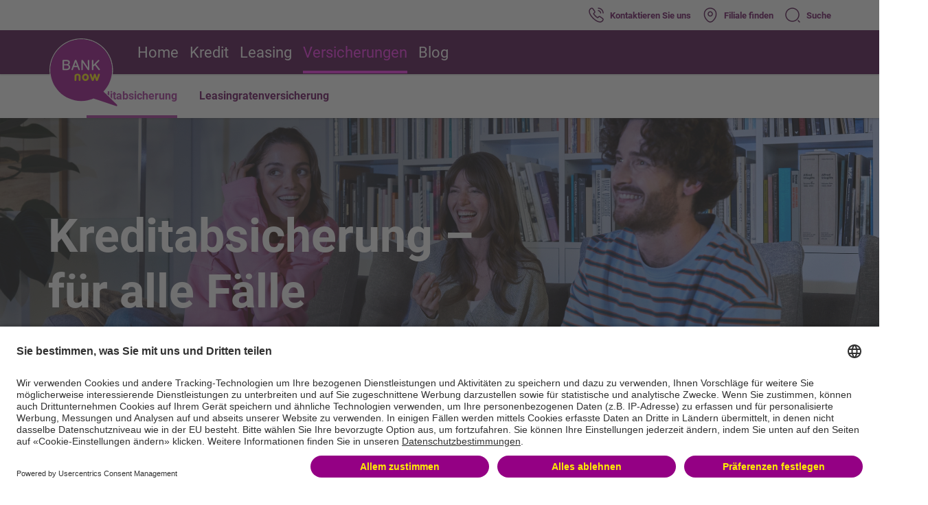

--- FILE ---
content_type: text/html;charset=UTF-8
request_url: https://www.bank-now.ch/de/versicherungen/kreditabsicherung
body_size: 152336
content:
<!DOCTYPE html>



<html xml:lang="de" lang="de">
<head>




<meta charset="utf-8" />
<meta http-equiv="X-UA-Compatible" content="IE=edge">
<meta name="viewport" content="width=device-width, initial-scale=1" />
<title>Kreditabsicherung bei BANK-now – für alle Fälle geschützt</title>

    <link rel="shortcut icon" href="/.resources/bn-theme/webresources/favicons-bank-now/favicon.ico" type="image/x-icon" sizes="16x16">
    <link rel="apple-touch-icon" sizes="57x57" href="/.resources/bn-theme/webresources/favicons-bank-now/apple-touch-icon-57x57.png">
    <link rel="apple-touch-icon" sizes="60x60" href="/.resources/bn-theme/webresources/favicons-bank-now/apple-touch-icon-60x60.png">
    <link rel="apple-touch-icon" sizes="72x72" href="/.resources/bn-theme/webresources/favicons-bank-now/apple-touch-icon-72x72.png">
    <link rel="apple-touch-icon" sizes="76x76" href="/.resources/bn-theme/webresources/favicons-bank-now/apple-touch-icon-76x76.png">
    <link rel="apple-touch-icon" sizes="114x114" href="/.resources/bn-theme/webresources/favicons-bank-now/apple-touch-icon-114x114.png">
    <link rel="apple-touch-icon" sizes="120x120" href="/.resources/bn-theme/webresources/favicons-bank-now/apple-touch-icon-120x120.png">
    <link rel="apple-touch-icon" sizes="144x144" href="/.resources/bn-theme/webresources/favicons-bank-now/apple-touch-icon-144x144.png">
    <link rel="apple-touch-icon" sizes="152x152" href="/.resources/bn-theme/webresources/favicons-bank-now/apple-touch-icon-152x152.png">
    <link rel="apple-touch-icon" sizes="180x180" href="/.resources/bn-theme/webresources/favicons-bank-now/apple-touch-icon-180x180.png">
    <link rel="icon" type="image/png" href="/.resources/bn-theme/webresources/favicons-bank-now/favicon-32x32.png" sizes="32x32">
    <link rel="icon" type="image/png" href="/.resources/bn-theme/webresources/favicons-bank-now/android-chrome-192x192.png" sizes="192x192">
    <link rel="icon" type="image/png" href="/.resources/bn-theme/webresources/favicons-bank-now/favicon-96x96.png" sizes="96x96">
    <link rel="icon" type="image/png" href="/.resources/bn-theme/webresources/favicons-bank-now/favicon-16x16.png" sizes="16x16">
    <link rel="manifest" href="/.resources/bn-theme/webresources/favicons-bank-now/manifest.json">
    <meta name="msapplication-TileColor" content="#333333">
    <meta name="msapplication-TileImage" content="/.resources/bn-theme/webresources/favicons-bank-now/mstile-144x144.png">
    <meta name="msapplication-config" content="/.resources/bn-theme/webresources/favicons-bank-now/browserconfig.xml">



	<script id="usercentrics-cmp" src="https://app.usercentrics.eu/browser-ui/latest/loader.js" data-ruleset-id="3lw4v59dNW8Z9F" async></script>
    <script type="application/javascript" src="https://privacy-proxy.usercentrics.eu/latest/uc-block.bundle.js"></script>
    <script>
        // (optional) additional configs for the Smart Data Protector.
        uc.blockElements({
          'S1pcEj_jZX': '#lf-map-wrapper' // Show google maps overlay over the element with ID '12345'
        });
    </script>
    <script type="application/javascript">
        document.addEventListener("DOMContentLoaded", () => {
            document.body.setAttribute("data-marketing-tags-enabled", "true");
        });
    </script>

<meta name="theme-color" content="#59004F" />
<meta name="google" content="notranslate" />

            <meta name="keywords" content="kreditabsicherung, kredit absichern, kreditausfallversicherung, ratenschutzversicherung, restschuldversicherung"/>
            <meta name="description" content="Mit der Kreditabsicherung von BANK-now schützen Sie sich bei unverschuldeter Arbeitslosigkeit, Krankheit oder Unfall – direkt beim Kreditabschluss."/>



            <link rel="canonical" href="https://www.credit-now.ch/de/versicherungen/kreditabsicherung">


        <link rel="alternate" hreflang="de" href="https://www.bank-now.ch/de/versicherungen/kreditabsicherung" />


        <link rel="alternate" hreflang="fr" href="https://www.bank-now.ch/fr/assurances/assurance-credit" />


        <link rel="alternate" hreflang="it" href="https://www.bank-now.ch/it/assicurazioni/assicurazione-prestito" />


        <link rel="alternate" hreflang="pt" href="https://www.bank-now.ch/pt/seguros/seguro-credito" />


        <link rel="alternate" hreflang="en" href="https://www.bank-now.ch/en/insurances/loan-insurance" />

<meta name="twitter:card" content="summary_large_image" />
<meta property="fb:app_id" content="136973411602877"/>
<meta name="msvalidate.01" content="33B7C9A79B8FF6EA8A4B170EED2C1AC9" />

<meta property="og:type" content="website" />
<meta property="og:url" content="https://www.bank-now.ch/de/versicherungen/kreditabsicherung" />

            <meta property="og:title" content="Kredit clever absichern"/>
            <meta property="og:description" content="Schützen Sie Ihren Kredit bei Jobverlust, Krankheit oder Unfall - mit der Kreditabsicherung von BANK-now."/>

            <meta name="twitter:title" content="Kredit clever absichern"/>
            <meta name="twitter:description" content="Schützen Sie Ihren Kredit bei Jobverlust, Krankheit oder Unfall - mit der Kreditabsicherung von BANK-now."/>

    <meta property="og:image" content="https://www.bank-now.ch/dam/jcr:48becaf7-6da9-4e9f-afde-34caf34e190a/Fred_phone_CloseUp.png" />
    <meta property="og:image:secure_url" content="https://www.bank-now.ch/dam/jcr:48becaf7-6da9-4e9f-afde-34caf34e190a/Fred_phone_CloseUp.png" />
    <meta property="og:image:width" content="" />
    <meta property="og:image:height" content="" />

    <meta name="twitter:image" content="https://www.bank-now.ch/dam/jcr:48becaf7-6da9-4e9f-afde-34caf34e190a/Fred_phone_CloseUp.png" />
    <link rel="stylesheet" href="/.resources/bn-theme/css/templateProductPages.min.css" media="all" />

<link rel="preload" href="../.resources/bn-theme/webresources/images/map.webp" as="image" type="image/webp">


<script>
    function findGetParameter(parameterName) {
        var result = "", tmp = [];
        var items = location.search.substr(1).split("&");
        for (var index = 0; index < items.length; index++) {
            tmp = items[index].split("=");
            if (tmp[0] === parameterName) result = decodeURIComponent(tmp[1]);
        }
        return result;
    }

    function findCookieValue(cookieName) {
        var result = "", tmp = [];
        var items = document.cookie.split("; ");
        for (var index = 0; index < items.length; index++) {
            tmp = items[index].split("=");
            if (tmp[0] === cookieName) result = tmp[1];
        }
        return result;
    }

    function getKampagnenParam(paramName, urlParam, pageParam, dfmParam, dfmId) {
        var cookieParam = findCookieValue(paramName);

        console.debug("[%s] Resolving %s with values cookie=%s, url=%s, page=%s, dfm=%s", dfmId, paramName, cookieParam, urlParam, pageParam, dfmParam);

        if (urlParam.length > 0) {
            if(isCookieConsentGiven()){
                console.debug("[%s] Creating cookie with value from url '%s' and passing it to DFM.", dfmId, urlParam);
                document.cookie = paramName + "=" + urlParam + "; path=/; max-age=604800";
            } else{
              console.debug("[%s] Deferr setting cookie and passing urlParam (%s) to DFM.", dfmId, urlParam)
              deferSettingCookie(paramName + "=" + urlParam + "; path=/; max-age=604800", function(){console.debug("[%s] Creating cookie with value from url '%s'", dfmId, urlParam)})
            }
            return urlParam;
        } else if (cookieParam.length > 0) {
            console.debug("[%s] Cookie exists and no url param provided. Passing value from cookie '%s' to DFM.", dfmId, cookieParam);
            return cookieParam;
        } else if (pageParam !== undefined && pageParam.length > 0) {
          if(isCookieConsentGiven()) {
            console.debug("[%s] Cookie does not exist and no url param provided. Creating cookie with value from page '%s' and passing it to DFM.", dfmId, pageParam);
            document.cookie = paramName + "=" + pageParam + "; path=/; max-age=604800";
          }else{
            console.debug("[%s] Deferr setting cookie and passing pageParam %s to DFM.", dfmId, pageParam)
            deferSettingCookie(paramName + "=" + pageParam + "; path=/; max-age=604800", function(){console.debug("[%s] Cookie does not exist and no url param provided. Creating cookie with value from page '%s'.", dfmId, pageParam);})
          }
            return pageParam;
        } else if (dfmParam.length > 0) {
            console.debug("[%s] Cookie does not exist and no url or page param provided. Passing DFM value '%s' to DFM.", dfmId, dfmParam);
            return dfmParam;
        } else {
            console.debug("[%s] Cookie does not exist and no url, page or dfm param provided. Passing empty string to DFM.");
            return "";
        }
    }

    function isCookieConsentGiven(){
            return true
    }

    function isMobileDevice() {
        var navigators = [
            /Android/i,
            /webOS/i,
            /iPhone/i,
            /iPod/i,
            /BlackBerry/i,
            /Windows Phone/i,
            /iPad/i
        ];

        for (var i = 0; i < navigators.length; i++) {
            if (navigator.userAgent.match(navigators[i])) {
                console.debug("Found mobile device.");
                return true;
            }
        }

        console.debug("Found desktop device.");
        return false;
    }

    function getBrandName() {
        var hostname = window.location.hostname.toLowerCase();
        if (hostname.indexOf("credit") > -1) {
            return "CREDIT-now";
        } else if (hostname.indexOf("lease") > -1) {
            return "LEASE-now";
        } else {
            return "BANK-now";
        }
    }

    function getGoogleClientId() {
        if (!navigator.cookieEnabled) {
            return undefined;
        }

        // Primary method: Read GA4 client ID from _ga cookie
        var gaCookie = findCookieValue('_ga');
        if (gaCookie && gaCookie.indexOf('.') !== -1) {
            var parts = gaCookie.split('.');
            if (parts.length >= 4) {
                return parts[2] + '.' + parts[3];
            }
        }

        // Fallback: Try Universal Analytics if still available (backward compatibility)
        if (typeof ga !== 'undefined' && typeof ga.getAll !== "undefined") {
            try {
                return ga.getAll()[0].get('clientId');
            } catch (e) {
                console.debug("Universal Analytics not available:", e);
            }
        }

        return undefined;
    }

    function getClickDimensionsId() {
        if(findCookieValue("cuvid") !== "" && navigator.cookieEnabled) {
            return findCookieValue("cuvid");
        }
    }

    function deferSettingCookie(cookie, log){
        if(window.DeferredCookies === undefined){
          window.DeferredCookies = {}
        }
        if(window.DeferredCookies[cookie] === undefined){
          window.DeferredCookies[cookie] = log
        }
    }

    function listenForConsentLevelChange(){
    }

    /**
     * Post processes dfm properties which rely on runtime information and cannot be post processed in the backend
     * because of caching.
     * Also converts arrays that are passed as a string representation to real arrays.
     */
    function dfmValuePostProcessor(key, value) {

        if (!String.prototype.startsWith) {
            Object.defineProperty(String.prototype, 'startsWith', {
                value: function(search, rawPos) {
                    var pos = rawPos > 0 ? rawPos|0 : 0;
                    return this.substring(pos, pos + search.length) === search;
                }
            });
        }

        if (key === 'uploadBaseUrl' && value.indexOf('/') === 0) {
            return window.location.origin + value;
        }

        if (value.startsWith("[") && value.endsWith("]")) {
            var elems = value.substring(1, value.length - 1).split(",");
            for (var i = 0; i < elems.length; i++) {
                elems[i] = elems[i].trim();
            }
            return elems;
        }

        return value;
    }

    /**
     * Push event into dataLayer to signal to the tags that the consent has been loaded
     */
    function initGoogleConsentMode() {
        // only handle case if the cookie-consent banner has been activated
    }

    function getVideoDataLayerLogger() {
        const percentageToLogToDataLayer = [10, 20, 30, 40, 50, 60, 70, 80, 90];

        let percentageLogTimer;

        return function pushToDataLayer(event) {
            const player = event.target;
            let eventAction = "undefined"; // start|end|progress -- *** % (bspw. 10,20,30,...90 %)

            switch (event.data) {
                case YT.PlayerState.PLAYING:
                    eventAction = "start";
                    const totalVideoDuration = player.getDuration();
                    const timeinMSForOnePercentage = (player.getDuration() * 1000) / 100;

                    percentageLogTimer = setInterval(function () {
                        time = player.getCurrentTime();
                        playerTimeDifference = Math.round((time / totalVideoDuration) * 100);

                        if (percentageToLogToDataLayer.includes(playerTimeDifference)) {
                            dataLayer.push({
                                event: "event",
                                eventCategory: "video",
                                eventAction: "progress -- " + playerTimeDifference + "%",
                                eventLabel: event.target.getVideoData().title + " -- " + event.target.getVideoUrl(),
                            });
                        }
                    }, timeinMSForOnePercentage); // 400 means repeat in 400 ms
                    break;

                case YT.PlayerState.ENDED:
                    eventAction = "end";
                    clearInterval(percentageLogTimer);
                    break;

                case YT.PlayerState.PAUSED:
                    eventAction = "paused";
                    clearInterval(percentageLogTimer);
                    break;
                default:
                    return;
            }

            dataLayer.push({
                event: "event",
                eventCategory: "video",
                eventAction: eventAction,
                eventLabel: event.target.getVideoData().title + " -- " + event.target.getVideoUrl(),
            });
        };
    }

    window.HeaderScripts = {
        findGetParameter: findGetParameter,
        findCookieValue: findCookieValue,
        isMobileDevice: isMobileDevice,
        getKampagnenParam: getKampagnenParam,
        getBrandName: getBrandName,
        getGoogleClientId: getGoogleClientId,
        getClickDimensionsId: getClickDimensionsId,
        dfmValuePostProcessor: dfmValuePostProcessor,
        listenForConsentLevelChange: listenForConsentLevelChange,
        initGoogleConsentMode: initGoogleConsentMode,
        getVideoDataLayerLogger: getVideoDataLayerLogger
    }
</script>
<script>
    window.urlKampagnenCodeDesktop = HeaderScripts.findGetParameter("kc_d"); // kampagnen code desktop
    window.urlKampagnenCodeMobile = HeaderScripts.findGetParameter("kc_m"); // kampagnen code mobile
    window.pageKampagnenCodeDesktop = "";
    window.pageKampagnenCodeMobile = "";

    window.urlKampagnenTextDesktop = HeaderScripts.findGetParameter("cmp_d"); // kampagnen text desktop
    window.urlKampagnenTextMobile = HeaderScripts.findGetParameter("cmp_m"); // kampagnen text mobile
    window.pageKampagnenTextDesktop = "";
    window.pageKampagnenTextMobile = "";
</script>
    <script>
        
dataLayer = [
	{
		'pageLanguage': 'de',
		'pageCat1': 'versicherungen',
'pageCat2': 'kreditabsicherung',
'pagePool' : 'main',
'pageBusiness' : 'b2c',
'pageCountry' : 'ch',
'pageArea' : 'web',
		'gtm.whitelist' : ['google','flc','fls','pr', 'zone']
	}
];
        dataLayer[0].pageDevice = HeaderScripts.isMobileDevice() ? "mobile" : "desktop";
                HeaderScripts.initGoogleConsentMode();
        window.HeaderScripts.listenForConsentLevelChange();
    </script>

    

<script>
    dataLayer[0].internal = false;
</script> 

    
            <script>
  (function() {
    var randomNum = Math.floor(Math.random() * 1000000);
    var timestamp = Date.now();
    var eventID = randomNum + "_" + timestamp;
    window.globalEventID = eventID;
    
    window.dataLayer = window.dataLayer || [];
    window.dataLayer.push({
      'eventID': eventID
    });
  })();
</script>
            <!-- Google Tag Manager -->
      <script type="text/plain" data-usercentrics="Google Tag Manager">(function(w,d,s,l,i){w[l]=w[l]||[];w[l].push({'gtm.start':
      new Date().getTime(),event:'gtm.js'});var f=d.getElementsByTagName(s)[0],
      j=d.createElement(s),dl=l!='dataLayer'?'&l='+l:'';j.async=true;j.src=
      'https://analytics.bank-now.ch/gtm.js?id='+i+dl+ '&gtm_auth=qaKavSNqHpbhUzMt0GH40g&gtm_preview=env-2&gtm_cookies_win=x';f.parentNode.insertBefore(j,f);
      })(window,document,'script','dataLayer','GTM-WQH5LDR');</script>
      <!-- End Google Tag Manager -->
 


    <script src="/.resources/bn-theme/js/templateProductPages.min.js"></script>
    <script src="/.resources/bn-theme/js/bn-nav.min.js"></script>
    <script src="/.resources/bn-theme/js/unsupported-browser-modal.min.js"></script>


</head>

<body class="ia-theme ia-layout de  bank-now  magenta-background notranslate "
      data-context-path=>

            <!-- Google Tag Manager (noscript) -->
      <noscript><iframe src="https://analytics.bank-now.ch/ns.html?id=GTM-WQH5LDR&gtm_auth=qaKavSNqHpbhUzMt0GH40g&gtm_preview=env-2&gtm_cookies_win=x"
      height="0" width="0" style="display:none;visibility:hidden"></iframe></noscript>
      <!-- End Google Tag Manager (noscript) -->






<div id="top"></div>
<div id="site-header" class="ia-component">
    <div id="header-bar" class="tw-fixed tw-top-0 tw-left-0 tw-right-0 tw-z-[120] tw-text-secondary-400 tw-bg-primary-900">
            <a href="/de/">





        <div class="rte ">
            <picture>
                    <source type="image/webp"
                            media="(min-width: 2560px)"
                            srcset="/dam/jcr:230816a5-a0ff-403e-9ac3-240f1594c894/ia-bn-logo.svg">
                    <source type="image/webp"
                            media="(min-width: 1920px)"
                            srcset="/dam/jcr:230816a5-a0ff-403e-9ac3-240f1594c894/ia-bn-logo.svg">
                    <source type="image/webp"
                            media="(min-width: 1440px)"
                            srcset="/dam/jcr:230816a5-a0ff-403e-9ac3-240f1594c894/ia-bn-logo.svg">
                    <source type="image/webp"
                            media="(min-width: 1080px)"
                            srcset="/dam/jcr:230816a5-a0ff-403e-9ac3-240f1594c894/ia-bn-logo.svg">
                <source type="image/webp"
                        media="(max-width: 900px)"
                        srcset="/dam/jcr:230816a5-a0ff-403e-9ac3-240f1594c894/ia-bn-logo.svg">
                <img src="/dam/jcr:230816a5-a0ff-403e-9ac3-240f1594c894/ia-bn-logo.svg" loading="eager" alt="logo" class="logo">
            </picture>
        </div>
            </a>





    <div id="header-meta-navigation" class="tw-bg-white tw-h-[44px] tw-left-0 tw-right-0 tw-top-0 tw-flex tw-items-center tw-fixed component-wrapper">
        <div class="container-lg ">
            <div class="main-column tw-flex tw-items-center tw-justify-end">
                    <a class="ds-detail-sm-prominent tw-flex tw-items-center tw-no-underline hover:tw-no-underline " title="Kontaktieren Sie uns" href="/de/kontakt"
>
                        <svg width="24" height="24" viewBox="0 0 24 24" fill="none" xmlns="http://www.w3.org/2000/svg"><path d="M17.45 22.75C16.32 22.75 15.13 22.48 13.9 21.96C12.7 21.45 11.49 20.75 10.31 19.9C9.14 19.04 8.01 18.08 6.94 17.03C5.88 15.96 4.92 14.83 4.07 13.67C3.21 12.47 2.52 11.27 2.03 10.11C1.51 8.87 1.25 7.67 1.25 6.54C1.25 5.76 1.39 5.02 1.66 4.33C1.94 3.62 2.39 2.96 3 2.39C3.77 1.63 4.65 1.25 5.59 1.25C5.98 1.25 6.38 1.34 6.72 1.5C7.11 1.68 7.44 1.95 7.68 2.31L10 5.58C10.21 5.87 10.37 6.15 10.48 6.43C10.61 6.73 10.68 7.03 10.68 7.32C10.68 7.7 10.57 8.07 10.36 8.42C10.21 8.69 9.98 8.98 9.69 9.27L9.01 9.98C9.02 10.01 9.03 10.03 9.04 10.05C9.16 10.26 9.4 10.62 9.86 11.16C10.35 11.72 10.81 12.23 11.27 12.7C11.86 13.28 12.35 13.74 12.81 14.12C13.38 14.6 13.75 14.84 13.97 14.95L13.95 15L14.68 14.28C14.99 13.97 15.29 13.74 15.58 13.59C16.13 13.25 16.83 13.19 17.53 13.48C17.79 13.59 18.07 13.74 18.37 13.95L21.69 16.31C22.06 16.56 22.33 16.88 22.49 17.26C22.64 17.64 22.71 17.99 22.71 18.34C22.71 18.82 22.6 19.3 22.39 19.75C22.18 20.2 21.92 20.59 21.59 20.95C21.02 21.58 20.4 22.03 19.68 22.32C18.99 22.6 18.24 22.75 17.45 22.75ZM5.59 2.75C5.04 2.75 4.53 2.99 4.04 3.47C3.58 3.9 3.26 4.37 3.06 4.88C2.85 5.4 2.75 5.95 2.75 6.54C2.75 7.47 2.97 8.48 3.41 9.52C3.86 10.58 4.49 11.68 5.29 12.78C6.09 13.88 7 14.95 8 15.96C9 16.95 10.08 17.87 11.19 18.68C12.27 19.47 13.38 20.11 14.48 20.57C16.19 21.3 17.79 21.47 19.11 20.92C19.62 20.71 20.07 20.39 20.48 19.93C20.71 19.68 20.89 19.41 21.04 19.09C21.16 18.84 21.22 18.58 21.22 18.32C21.22 18.16 21.19 18 21.11 17.82C21.08 17.76 21.02 17.65 20.83 17.52L17.51 15.16C17.31 15.02 17.13 14.92 16.96 14.85C16.74 14.76 16.65 14.67 16.31 14.88C16.11 14.98 15.93 15.13 15.73 15.33L14.97 16.08C14.58 16.46 13.98 16.55 13.52 16.38L13.25 16.26C12.84 16.04 12.36 15.7 11.83 15.25C11.35 14.84 10.83 14.36 10.2 13.74C9.71 13.24 9.22 12.71 8.71 12.12C8.24 11.57 7.9 11.1 7.69 10.71L7.57 10.41C7.51 10.18 7.49 10.05 7.49 9.91C7.49 9.55 7.62 9.23 7.87 8.98L8.62 8.2C8.82 8 8.97 7.81 9.07 7.64C9.15 7.51 9.18 7.4 9.18 7.3C9.18 7.22 9.15 7.1 9.1 6.98C9.03 6.82 8.92 6.64 8.78 6.45L6.46 3.17C6.36 3.03 6.24 2.93 6.09 2.86C5.93 2.79 5.76 2.75 5.59 2.75ZM13.95 15.01L13.79 15.69L14.06 14.99C14.01 14.98 13.97 14.99 13.95 15.01Z" fill="#4A0042"/><path d="M18.5 9.75C18.09 9.75 17.75 9.41 17.75 9C17.75 8.64 17.39 7.89 16.79 7.25C16.2 6.62 15.55 6.25 15 6.25C14.59 6.25 14.25 5.91 14.25 5.5C14.25 5.09 14.59 4.75 15 4.75C15.97 4.75 16.99 5.27 17.88 6.22C18.71 7.11 19.25 8.2 19.25 9C19.25 9.41 18.91 9.75 18.5 9.75Z" fill="#4A0042"/><path d="M22 9.75C21.59 9.75 21.25 9.41 21.25 9C21.25 5.55 18.45 2.75 15 2.75C14.59 2.75 14.25 2.41 14.25 2C14.25 1.59 14.59 1.25 15 1.25C19.27 1.25 22.75 4.73 22.75 9C22.75 9.41 22.41 9.75 22 9.75Z" fill="#4A0042"/></svg> <span>Kontaktieren Sie uns</span>
                    </a>                 
                    <a class="ds-detail-sm-prominent tw-flex tw-items-center tw-no-underline hover:tw-no-underline " title="Filiale finden" href="/de/filialen"
>
                        <svg width="24" height="24" viewBox="0 0 24 24" fill="none" xmlns="http://www.w3.org/2000/svg"><path d="M12.0009 14.1699C9.87086 14.1699 8.13086 12.4399 8.13086 10.2999C8.13086 8.15994 9.87086 6.43994 12.0009 6.43994C14.1309 6.43994 15.8709 8.16994 15.8709 10.3099C15.8709 12.4499 14.1309 14.1699 12.0009 14.1699ZM12.0009 7.93994C10.7009 7.93994 9.63086 8.99994 9.63086 10.3099C9.63086 11.6199 10.6909 12.6799 12.0009 12.6799C13.3109 12.6799 14.3709 11.6199 14.3709 10.3099C14.3709 8.99994 13.3009 7.93994 12.0009 7.93994Z" fill="#4A0042"/><path d="M11.9997 22.76C10.5197 22.76 9.02969 22.2 7.86969 21.09C4.91969 18.25 1.65969 13.72 2.88969 8.33C3.99969 3.44 8.26969 1.25 11.9997 1.25C11.9997 1.25 11.9997 1.25 12.0097 1.25C15.7397 1.25 20.0097 3.44 21.1197 8.34C22.3397 13.73 19.0797 18.25 16.1297 21.09C14.9697 22.2 13.4797 22.76 11.9997 22.76ZM11.9997 2.75C9.08969 2.75 5.34969 4.3 4.35969 8.66C3.27969 13.37 6.23969 17.43 8.91969 20C10.6497 21.67 13.3597 21.67 15.0897 20C17.7597 17.43 20.7197 13.37 19.6597 8.66C18.6597 4.3 14.9097 2.75 11.9997 2.75Z" fill="#4A0042"/></svg> <span>Filiale finden</span>
                    </a>                 
                    <a class="meta-search-container ds-detail-sm-prominent tw-no-underline hover:tw-no-underline tw-flex tw-flex-row tw-flex-nowrap tw-justify-center tw-items-center" title="Suche" href="/de/suche">
                        <svg width="24" height="24" viewBox="0 0 24 24" fill="none" xmlns="http://www.w3.org/2000/svg"><path d="M11.5 21.75C5.85 21.75 1.25 17.15 1.25 11.5C1.25 5.85 5.85 1.25 11.5 1.25C17.15 1.25 21.75 5.85 21.75 11.5C21.75 17.15 17.15 21.75 11.5 21.75ZM11.5 2.75C6.67 2.75 2.75 6.68 2.75 11.5C2.75 16.32 6.67 20.25 11.5 20.25C16.33 20.25 20.25 16.32 20.25 11.5C20.25 6.68 16.33 2.75 11.5 2.75Z" fill="#4A0042"/><path d="M22.0004 22.7499C21.8104 22.7499 21.6204 22.6799 21.4704 22.5299L19.4704 20.5299C19.1804 20.2399 19.1804 19.7599 19.4704 19.4699C19.7604 19.1799 20.2404 19.1799 20.5304 19.4699L22.5304 21.4699C22.8204 21.7599 22.8204 22.2399 22.5304 22.5299C22.3804 22.6799 22.1904 22.7499 22.0004 22.7499Z" fill="#4A0042"/></svg><span>Suche</span>
                    </a>
            </div>
        </div>
    </div>

        <div class="tw-float-right">
            <button class="menu-burger" id="main-navigation-trigger" type="button">
                <span class="burger-icon"></span>
                <span class="burger-icon"></span>
                <span class="burger-icon"></span>
            </button>
        </div>
    </div>











<div id="header-desktop" class="component-wrapper vas with-header-meta-navigation tw-fixed tw-top-0 tw-left-0 tw-right-0 tw-bg-primary-900 tw-z-[120]">




    <div id="header-meta-navigation" class="tw-bg-white tw-h-[44px] tw-left-0 tw-right-0 tw-top-0 tw-flex tw-items-center tw-fixed component-wrapper">
        <div class="container-lg ">
            <div class="main-column tw-flex tw-items-center tw-justify-end">
                    <a class="ds-detail-sm-prominent tw-flex tw-items-center tw-no-underline hover:tw-no-underline " title="Kontaktieren Sie uns" href="/de/kontakt"
>
                        <svg width="24" height="24" viewBox="0 0 24 24" fill="none" xmlns="http://www.w3.org/2000/svg"><path d="M17.45 22.75C16.32 22.75 15.13 22.48 13.9 21.96C12.7 21.45 11.49 20.75 10.31 19.9C9.14 19.04 8.01 18.08 6.94 17.03C5.88 15.96 4.92 14.83 4.07 13.67C3.21 12.47 2.52 11.27 2.03 10.11C1.51 8.87 1.25 7.67 1.25 6.54C1.25 5.76 1.39 5.02 1.66 4.33C1.94 3.62 2.39 2.96 3 2.39C3.77 1.63 4.65 1.25 5.59 1.25C5.98 1.25 6.38 1.34 6.72 1.5C7.11 1.68 7.44 1.95 7.68 2.31L10 5.58C10.21 5.87 10.37 6.15 10.48 6.43C10.61 6.73 10.68 7.03 10.68 7.32C10.68 7.7 10.57 8.07 10.36 8.42C10.21 8.69 9.98 8.98 9.69 9.27L9.01 9.98C9.02 10.01 9.03 10.03 9.04 10.05C9.16 10.26 9.4 10.62 9.86 11.16C10.35 11.72 10.81 12.23 11.27 12.7C11.86 13.28 12.35 13.74 12.81 14.12C13.38 14.6 13.75 14.84 13.97 14.95L13.95 15L14.68 14.28C14.99 13.97 15.29 13.74 15.58 13.59C16.13 13.25 16.83 13.19 17.53 13.48C17.79 13.59 18.07 13.74 18.37 13.95L21.69 16.31C22.06 16.56 22.33 16.88 22.49 17.26C22.64 17.64 22.71 17.99 22.71 18.34C22.71 18.82 22.6 19.3 22.39 19.75C22.18 20.2 21.92 20.59 21.59 20.95C21.02 21.58 20.4 22.03 19.68 22.32C18.99 22.6 18.24 22.75 17.45 22.75ZM5.59 2.75C5.04 2.75 4.53 2.99 4.04 3.47C3.58 3.9 3.26 4.37 3.06 4.88C2.85 5.4 2.75 5.95 2.75 6.54C2.75 7.47 2.97 8.48 3.41 9.52C3.86 10.58 4.49 11.68 5.29 12.78C6.09 13.88 7 14.95 8 15.96C9 16.95 10.08 17.87 11.19 18.68C12.27 19.47 13.38 20.11 14.48 20.57C16.19 21.3 17.79 21.47 19.11 20.92C19.62 20.71 20.07 20.39 20.48 19.93C20.71 19.68 20.89 19.41 21.04 19.09C21.16 18.84 21.22 18.58 21.22 18.32C21.22 18.16 21.19 18 21.11 17.82C21.08 17.76 21.02 17.65 20.83 17.52L17.51 15.16C17.31 15.02 17.13 14.92 16.96 14.85C16.74 14.76 16.65 14.67 16.31 14.88C16.11 14.98 15.93 15.13 15.73 15.33L14.97 16.08C14.58 16.46 13.98 16.55 13.52 16.38L13.25 16.26C12.84 16.04 12.36 15.7 11.83 15.25C11.35 14.84 10.83 14.36 10.2 13.74C9.71 13.24 9.22 12.71 8.71 12.12C8.24 11.57 7.9 11.1 7.69 10.71L7.57 10.41C7.51 10.18 7.49 10.05 7.49 9.91C7.49 9.55 7.62 9.23 7.87 8.98L8.62 8.2C8.82 8 8.97 7.81 9.07 7.64C9.15 7.51 9.18 7.4 9.18 7.3C9.18 7.22 9.15 7.1 9.1 6.98C9.03 6.82 8.92 6.64 8.78 6.45L6.46 3.17C6.36 3.03 6.24 2.93 6.09 2.86C5.93 2.79 5.76 2.75 5.59 2.75ZM13.95 15.01L13.79 15.69L14.06 14.99C14.01 14.98 13.97 14.99 13.95 15.01Z" fill="#4A0042"/><path d="M18.5 9.75C18.09 9.75 17.75 9.41 17.75 9C17.75 8.64 17.39 7.89 16.79 7.25C16.2 6.62 15.55 6.25 15 6.25C14.59 6.25 14.25 5.91 14.25 5.5C14.25 5.09 14.59 4.75 15 4.75C15.97 4.75 16.99 5.27 17.88 6.22C18.71 7.11 19.25 8.2 19.25 9C19.25 9.41 18.91 9.75 18.5 9.75Z" fill="#4A0042"/><path d="M22 9.75C21.59 9.75 21.25 9.41 21.25 9C21.25 5.55 18.45 2.75 15 2.75C14.59 2.75 14.25 2.41 14.25 2C14.25 1.59 14.59 1.25 15 1.25C19.27 1.25 22.75 4.73 22.75 9C22.75 9.41 22.41 9.75 22 9.75Z" fill="#4A0042"/></svg> <span>Kontaktieren Sie uns</span>
                    </a>                 
                    <a class="ds-detail-sm-prominent tw-flex tw-items-center tw-no-underline hover:tw-no-underline " title="Filiale finden" href="/de/filialen"
>
                        <svg width="24" height="24" viewBox="0 0 24 24" fill="none" xmlns="http://www.w3.org/2000/svg"><path d="M12.0009 14.1699C9.87086 14.1699 8.13086 12.4399 8.13086 10.2999C8.13086 8.15994 9.87086 6.43994 12.0009 6.43994C14.1309 6.43994 15.8709 8.16994 15.8709 10.3099C15.8709 12.4499 14.1309 14.1699 12.0009 14.1699ZM12.0009 7.93994C10.7009 7.93994 9.63086 8.99994 9.63086 10.3099C9.63086 11.6199 10.6909 12.6799 12.0009 12.6799C13.3109 12.6799 14.3709 11.6199 14.3709 10.3099C14.3709 8.99994 13.3009 7.93994 12.0009 7.93994Z" fill="#4A0042"/><path d="M11.9997 22.76C10.5197 22.76 9.02969 22.2 7.86969 21.09C4.91969 18.25 1.65969 13.72 2.88969 8.33C3.99969 3.44 8.26969 1.25 11.9997 1.25C11.9997 1.25 11.9997 1.25 12.0097 1.25C15.7397 1.25 20.0097 3.44 21.1197 8.34C22.3397 13.73 19.0797 18.25 16.1297 21.09C14.9697 22.2 13.4797 22.76 11.9997 22.76ZM11.9997 2.75C9.08969 2.75 5.34969 4.3 4.35969 8.66C3.27969 13.37 6.23969 17.43 8.91969 20C10.6497 21.67 13.3597 21.67 15.0897 20C17.7597 17.43 20.7197 13.37 19.6597 8.66C18.6597 4.3 14.9097 2.75 11.9997 2.75Z" fill="#4A0042"/></svg> <span>Filiale finden</span>
                    </a>                 
                    <a class="meta-search-container ds-detail-sm-prominent tw-no-underline hover:tw-no-underline tw-flex tw-flex-row tw-flex-nowrap tw-justify-center tw-items-center" title="Suche" href="/de/suche">
                        <svg width="24" height="24" viewBox="0 0 24 24" fill="none" xmlns="http://www.w3.org/2000/svg"><path d="M11.5 21.75C5.85 21.75 1.25 17.15 1.25 11.5C1.25 5.85 5.85 1.25 11.5 1.25C17.15 1.25 21.75 5.85 21.75 11.5C21.75 17.15 17.15 21.75 11.5 21.75ZM11.5 2.75C6.67 2.75 2.75 6.68 2.75 11.5C2.75 16.32 6.67 20.25 11.5 20.25C16.33 20.25 20.25 16.32 20.25 11.5C20.25 6.68 16.33 2.75 11.5 2.75Z" fill="#4A0042"/><path d="M22.0004 22.7499C21.8104 22.7499 21.6204 22.6799 21.4704 22.5299L19.4704 20.5299C19.1804 20.2399 19.1804 19.7599 19.4704 19.4699C19.7604 19.1799 20.2404 19.1799 20.5304 19.4699L22.5304 21.4699C22.8204 21.7599 22.8204 22.2399 22.5304 22.5299C22.3804 22.6799 22.1904 22.7499 22.0004 22.7499Z" fill="#4A0042"/></svg><span>Suche</span>
                    </a>
            </div>
        </div>
    </div>
    <div class="header-desktop-nav-container container-lg tw-mt-[44px]">
        <div class="main-column">
            <div class="tw-flex tw-justify-between tw-items-center tw-relative tw-z-[120]">

    <div id="nav-container" class="tw-flex">
            <a href="/de/">





        <div class="rte ">
            <picture>
                    <source type="image/webp"
                            media="(min-width: 2560px)"
                            srcset="/dam/jcr:230816a5-a0ff-403e-9ac3-240f1594c894/ia-bn-logo.svg">
                    <source type="image/webp"
                            media="(min-width: 1920px)"
                            srcset="/dam/jcr:230816a5-a0ff-403e-9ac3-240f1594c894/ia-bn-logo.svg">
                    <source type="image/webp"
                            media="(min-width: 1440px)"
                            srcset="/dam/jcr:230816a5-a0ff-403e-9ac3-240f1594c894/ia-bn-logo.svg">
                    <source type="image/webp"
                            media="(min-width: 1080px)"
                            srcset="/dam/jcr:230816a5-a0ff-403e-9ac3-240f1594c894/ia-bn-logo.svg">
                <source type="image/webp"
                        media="(max-width: 900px)"
                        srcset="/dam/jcr:230816a5-a0ff-403e-9ac3-240f1594c894/ia-bn-logo.svg">
                <img src="/dam/jcr:230816a5-a0ff-403e-9ac3-240f1594c894/ia-bn-logo.svg" loading="eager" alt="logo" class="logo">
            </picture>
        </div>
            </a>
            <ul class="desktop-menu  tw-list-none">
                            <li class="desktop-menu__item">
                        <a href="/de/" class="desktop-menu__link tw-no-underline" >Home</a>
                    </li>
                                <li class="desktop-menu__item">
                            <a href="/de/kredit" class="desktop-menu__link tw-no-underline" >Kredit</a>
                        </li>
                                <li class="desktop-menu__item">
                            <a href="/de/leasing" class="desktop-menu__link tw-no-underline" >Leasing</a>
                        </li>
                                <li class="desktop-menu__item active">
                            <a href="/de/versicherungen" class="desktop-menu__link tw-no-underline" >Versicherungen</a>
                        </li>
                                <li class="desktop-menu__item">
                            <a href="/de/blog" class="desktop-menu__link tw-no-underline" >Blog</a>
                        </li>
            </ul>
    </div>
                    <div class="tw-hidden md:tw-block">
                        <a href="/de/antrag/credit" id="button-cta-header" class="ds-button-conversion tw-w-fit tw-justify-around tw-h-8 tw-text-body-sm tw-opacity-0 tw-transition-all tw-delay-200 tw-duration-100 tw-ease-in-out">Kredit beantragen und absichern </a>
                    </div>
            </div>
        </div>
    </div>
</div>
</div>






<div id="offcanvas-mobile-nav" class="navbar-collapse ia-component">
    <nav id="mobile-nav" class="tw-relative tw-top-15">

    <div id="nav-container" class="tw-flex">
            <a href="/de/">





        <div class="rte ">
            <picture>
                    <source type="image/webp"
                            media="(min-width: 2560px)"
                            srcset="/dam/jcr:230816a5-a0ff-403e-9ac3-240f1594c894/ia-bn-logo.svg">
                    <source type="image/webp"
                            media="(min-width: 1920px)"
                            srcset="/dam/jcr:230816a5-a0ff-403e-9ac3-240f1594c894/ia-bn-logo.svg">
                    <source type="image/webp"
                            media="(min-width: 1440px)"
                            srcset="/dam/jcr:230816a5-a0ff-403e-9ac3-240f1594c894/ia-bn-logo.svg">
                    <source type="image/webp"
                            media="(min-width: 1080px)"
                            srcset="/dam/jcr:230816a5-a0ff-403e-9ac3-240f1594c894/ia-bn-logo.svg">
                <source type="image/webp"
                        media="(max-width: 900px)"
                        srcset="/dam/jcr:230816a5-a0ff-403e-9ac3-240f1594c894/ia-bn-logo.svg">
                <img src="/dam/jcr:230816a5-a0ff-403e-9ac3-240f1594c894/ia-bn-logo.svg" loading="eager" alt="logo" class="logo">
            </picture>
        </div>
            </a>
             <ul class="mobile-menu navbar-nav tw-pl-0 tw-mt-40 tw-w-full tw-list-none">
                            <li class="mobile-menu__item tw-relative">
                        <a href="/de/" class="mobile-menu__link tw-no-underline" >Home</a>
                    </li>
                                <li class="mobile-menu__item tw-relative ">
                            <a href="/de/kredit" class="mobile-menu__link tw-no-underline" >Kredit</a>
                        </li>
                                <li class="mobile-menu__item tw-relative ">
                            <a href="/de/leasing" class="mobile-menu__link tw-no-underline" >Leasing</a>
                        </li>
                                <li class="mobile-menu__item active tw-relative ">
                            <a href="/de/versicherungen" class="mobile-menu__link tw-no-underline" >Versicherungen</a>
                        </li>
                                <li class="mobile-menu__item tw-relative ">
                            <a href="/de/blog" class="mobile-menu__link tw-no-underline" >Blog</a>
                        </li>
            </ul>




    <div id="header-meta-navigation-mobile" class="tw-bg-transparent tw-mt-6">
        <div class="container-lg tw-px-[23px]">
            <div class="main-column tw-flex tw-flex-col">
                    <a class="ds-detail-sm-prominent tw-flex tw-items-center tw-no-underline hover:tw-no-underline " title="Kontaktieren Sie uns" href="/de/kontakt"
>
                        <svg width="24" height="24" viewBox="0 0 24 24" fill="none" xmlns="http://www.w3.org/2000/svg"><path d="M17.45 22.75C16.32 22.75 15.13 22.48 13.9 21.96C12.7 21.45 11.49 20.75 10.31 19.9C9.14 19.04 8.01 18.08 6.94 17.03C5.88 15.96 4.92 14.83 4.07 13.67C3.21 12.47 2.52 11.27 2.03 10.11C1.51 8.87 1.25 7.67 1.25 6.54C1.25 5.76 1.39 5.02 1.66 4.33C1.94 3.62 2.39 2.96 3 2.39C3.77 1.63 4.65 1.25 5.59 1.25C5.98 1.25 6.38 1.34 6.72 1.5C7.11 1.68 7.44 1.95 7.68 2.31L10 5.58C10.21 5.87 10.37 6.15 10.48 6.43C10.61 6.73 10.68 7.03 10.68 7.32C10.68 7.7 10.57 8.07 10.36 8.42C10.21 8.69 9.98 8.98 9.69 9.27L9.01 9.98C9.02 10.01 9.03 10.03 9.04 10.05C9.16 10.26 9.4 10.62 9.86 11.16C10.35 11.72 10.81 12.23 11.27 12.7C11.86 13.28 12.35 13.74 12.81 14.12C13.38 14.6 13.75 14.84 13.97 14.95L13.95 15L14.68 14.28C14.99 13.97 15.29 13.74 15.58 13.59C16.13 13.25 16.83 13.19 17.53 13.48C17.79 13.59 18.07 13.74 18.37 13.95L21.69 16.31C22.06 16.56 22.33 16.88 22.49 17.26C22.64 17.64 22.71 17.99 22.71 18.34C22.71 18.82 22.6 19.3 22.39 19.75C22.18 20.2 21.92 20.59 21.59 20.95C21.02 21.58 20.4 22.03 19.68 22.32C18.99 22.6 18.24 22.75 17.45 22.75ZM5.59 2.75C5.04 2.75 4.53 2.99 4.04 3.47C3.58 3.9 3.26 4.37 3.06 4.88C2.85 5.4 2.75 5.95 2.75 6.54C2.75 7.47 2.97 8.48 3.41 9.52C3.86 10.58 4.49 11.68 5.29 12.78C6.09 13.88 7 14.95 8 15.96C9 16.95 10.08 17.87 11.19 18.68C12.27 19.47 13.38 20.11 14.48 20.57C16.19 21.3 17.79 21.47 19.11 20.92C19.62 20.71 20.07 20.39 20.48 19.93C20.71 19.68 20.89 19.41 21.04 19.09C21.16 18.84 21.22 18.58 21.22 18.32C21.22 18.16 21.19 18 21.11 17.82C21.08 17.76 21.02 17.65 20.83 17.52L17.51 15.16C17.31 15.02 17.13 14.92 16.96 14.85C16.74 14.76 16.65 14.67 16.31 14.88C16.11 14.98 15.93 15.13 15.73 15.33L14.97 16.08C14.58 16.46 13.98 16.55 13.52 16.38L13.25 16.26C12.84 16.04 12.36 15.7 11.83 15.25C11.35 14.84 10.83 14.36 10.2 13.74C9.71 13.24 9.22 12.71 8.71 12.12C8.24 11.57 7.9 11.1 7.69 10.71L7.57 10.41C7.51 10.18 7.49 10.05 7.49 9.91C7.49 9.55 7.62 9.23 7.87 8.98L8.62 8.2C8.82 8 8.97 7.81 9.07 7.64C9.15 7.51 9.18 7.4 9.18 7.3C9.18 7.22 9.15 7.1 9.1 6.98C9.03 6.82 8.92 6.64 8.78 6.45L6.46 3.17C6.36 3.03 6.24 2.93 6.09 2.86C5.93 2.79 5.76 2.75 5.59 2.75ZM13.95 15.01L13.79 15.69L14.06 14.99C14.01 14.98 13.97 14.99 13.95 15.01Z" fill="#4A0042"/><path d="M18.5 9.75C18.09 9.75 17.75 9.41 17.75 9C17.75 8.64 17.39 7.89 16.79 7.25C16.2 6.62 15.55 6.25 15 6.25C14.59 6.25 14.25 5.91 14.25 5.5C14.25 5.09 14.59 4.75 15 4.75C15.97 4.75 16.99 5.27 17.88 6.22C18.71 7.11 19.25 8.2 19.25 9C19.25 9.41 18.91 9.75 18.5 9.75Z" fill="#4A0042"/><path d="M22 9.75C21.59 9.75 21.25 9.41 21.25 9C21.25 5.55 18.45 2.75 15 2.75C14.59 2.75 14.25 2.41 14.25 2C14.25 1.59 14.59 1.25 15 1.25C19.27 1.25 22.75 4.73 22.75 9C22.75 9.41 22.41 9.75 22 9.75Z" fill="#4A0042"/></svg> <span>Kontaktieren Sie uns</span>
                    </a>                 
                    <a class="ds-detail-sm-prominent tw-flex tw-items-center tw-no-underline hover:tw-no-underline " title="Filiale finden" href="/de/filialen"
>
                        <svg width="24" height="24" viewBox="0 0 24 24" fill="none" xmlns="http://www.w3.org/2000/svg"><path d="M12.0009 14.1699C9.87086 14.1699 8.13086 12.4399 8.13086 10.2999C8.13086 8.15994 9.87086 6.43994 12.0009 6.43994C14.1309 6.43994 15.8709 8.16994 15.8709 10.3099C15.8709 12.4499 14.1309 14.1699 12.0009 14.1699ZM12.0009 7.93994C10.7009 7.93994 9.63086 8.99994 9.63086 10.3099C9.63086 11.6199 10.6909 12.6799 12.0009 12.6799C13.3109 12.6799 14.3709 11.6199 14.3709 10.3099C14.3709 8.99994 13.3009 7.93994 12.0009 7.93994Z" fill="#4A0042"/><path d="M11.9997 22.76C10.5197 22.76 9.02969 22.2 7.86969 21.09C4.91969 18.25 1.65969 13.72 2.88969 8.33C3.99969 3.44 8.26969 1.25 11.9997 1.25C11.9997 1.25 11.9997 1.25 12.0097 1.25C15.7397 1.25 20.0097 3.44 21.1197 8.34C22.3397 13.73 19.0797 18.25 16.1297 21.09C14.9697 22.2 13.4797 22.76 11.9997 22.76ZM11.9997 2.75C9.08969 2.75 5.34969 4.3 4.35969 8.66C3.27969 13.37 6.23969 17.43 8.91969 20C10.6497 21.67 13.3597 21.67 15.0897 20C17.7597 17.43 20.7197 13.37 19.6597 8.66C18.6597 4.3 14.9097 2.75 11.9997 2.75Z" fill="#4A0042"/></svg> <span>Filiale finden</span>
                    </a>                 
                    <a class="meta-search-container ds-detail-sm-prominent tw-no-underline hover:tw-no-underline tw-flex tw-flex-row tw-flex-nowrap tw-justify-center tw-items-center" title="Suche" href="/de/suche">
                        <svg width="24" height="24" viewBox="0 0 24 24" fill="none" xmlns="http://www.w3.org/2000/svg"><path d="M11.5 21.75C5.85 21.75 1.25 17.15 1.25 11.5C1.25 5.85 5.85 1.25 11.5 1.25C17.15 1.25 21.75 5.85 21.75 11.5C21.75 17.15 17.15 21.75 11.5 21.75ZM11.5 2.75C6.67 2.75 2.75 6.68 2.75 11.5C2.75 16.32 6.67 20.25 11.5 20.25C16.33 20.25 20.25 16.32 20.25 11.5C20.25 6.68 16.33 2.75 11.5 2.75Z" fill="#4A0042"/><path d="M22.0004 22.7499C21.8104 22.7499 21.6204 22.6799 21.4704 22.5299L19.4704 20.5299C19.1804 20.2399 19.1804 19.7599 19.4704 19.4699C19.7604 19.1799 20.2404 19.1799 20.5304 19.4699L22.5304 21.4699C22.8204 21.7599 22.8204 22.2399 22.5304 22.5299C22.3804 22.6799 22.1904 22.7499 22.0004 22.7499Z" fill="#4A0042"/></svg><span>Suche</span>
                    </a>
            </div>
        </div>
    </div>
    </div>
    </nav>
</div><div id="offcanvas-container" >


<div class="image-variation-hero-gradient">




</div>    <div id="offcanvas-content"  >
        <div id="site-content" class="main_container">




            <div class="header-container with-header-meta-navigation">


    <div class="vas header-subpage component-wrapper tw-bg-white tw-fixed tw-w-full tw-z-[110]">
        <div class="container-lg">
            <div class="main-column tw-relative">
                <div class="header-subpage__container tw-overflow-x-scroll tw-pl-2 tw-flex tw-justify-start tw-gap-10">
                        <a href="/de/versicherungen/kreditabsicherung" class="header-subpage__item tw-no-underline tw-flex tw-items-center tw-text-primary-800 tw-relative tw-min-w-max tw-gap-2 tw-px-4 tw-py-3 tw-h-16 tw-leading-100 hover:tw-text-primary-700 hover:tw-no-underline active:tw-text-primary-600">
                            <p class="tw-font-prominent header-subpage__item-label tw-min-w-max tw-m-0">
                                Kreditabsicherung
                            </p>
                        </a>
                        <a href="/de/versicherungen/leasingratenversicherung" class="header-subpage__item tw-no-underline tw-flex tw-items-center tw-text-primary-800 tw-relative tw-min-w-max tw-gap-2 tw-px-4 tw-py-3 tw-h-16 tw-leading-100 hover:tw-text-primary-700 hover:tw-no-underline active:tw-text-primary-600">
                            <p class="tw-font-prominent header-subpage__item-label tw-min-w-max tw-m-0">
                                Leasingratenversicherung
                            </p>
                        </a>
                </div>
                <div class="arrow tw-absolute tw-items-center tw-top-0 tw-w-8 tw-bg-white -tw-z-10 tw-px-1 tw-py-3 tw-left-0" id="left-arrow">
                    <svg width="16" height="16" viewBox="0 0 16 16" fill="none" xmlns="http://www.w3.org/2000/svg"><path fill-rule="evenodd" clip-rule="evenodd" d="M11.3536 1.64645C11.5488 1.84171 11.5488 2.15829 11.3536 2.35355L5.70711 8L11.3536 13.6464C11.5488 13.8417 11.5488 14.1583 11.3536 14.3536C11.1583 14.5488 10.8417 14.5488 10.6464 14.3536L4.64645 8.35355C4.45118 8.15829 4.45118 7.84171 4.64645 7.64645L10.6464 1.64645C10.8417 1.45118 11.1583 1.45118 11.3536 1.64645Z" fill="#940084"/></svg>
                </div>
                <div class="arrow tw-absolute tw-items-center tw-top-0 tw-w-8 tw-bg-white -tw-z-10 tw-px-1 tw-py-3 tw-right-0" id="right-arrow">
                    <svg width="16" height="16" viewBox="0 0 16 16" fill="none" xmlns="http://www.w3.org/2000/svg"><path fill-rule="evenodd" clip-rule="evenodd" d="M4.64645 1.64645C4.84171 1.45118 5.15829 1.45118 5.35355 1.64645L11.3536 7.64645C11.5488 7.84171 11.5488 8.15829 11.3536 8.35355L5.35355 14.3536C5.15829 14.5488 4.84171 14.5488 4.64645 14.3536C4.45118 14.1583 4.45118 13.8417 4.64645 13.6464L10.2929 8L4.64645 2.35355C4.45118 2.15829 4.45118 1.84171 4.64645 1.64645Z" fill="#940084"/></svg>
                </div>
            </div>
        </div>
    </div>



<div class="tw-w-full tw-min-h-68 md:tw-min-h-62 tw-relative ia-component lgp:tw-pt-16">
    <div class="tw-relative tw-top-0 tw-w-full tw-h-full md:tw-max-h-124">
        <picture>
            <source media="(max-width: 600px)"
                    srcset="/.imaging/focalarea/HeaderBackgroundImageSm/600x1/dam/jcr:0233598e-eaee-40e0-8b1b-b9c013a7c394/251013+Kreditabsicherung+BANK-now+18c+2251.jpg"/>
            <source media="(max-width: 900px)"
                    srcset="/.imaging/focalarea/HeaderBackgroundImageMd/900x1/dam/jcr:0233598e-eaee-40e0-8b1b-b9c013a7c394/251013+Kreditabsicherung+BANK-now+18c+2251.jpg"/>
            <source media="(max-width: 1440px)"
                    srcset="/.imaging/focalarea/HeaderBackgroundImageLg/2560x1/dam/jcr:0233598e-eaee-40e0-8b1b-b9c013a7c394/251013+Kreditabsicherung+BANK-now+18c+2251.jpg"/>
            <img src="/.imaging/focalarea/HeaderBackgroundImageXl/2560x1/dam/jcr:0233598e-eaee-40e0-8b1b-b9c013a7c394/251013+Kreditabsicherung+BANK-now+18c+2251.jpg"
                 alt="Familie oder Freunde entspannt auf dem Sofa – Symbol für finanzielle Sicherheit durch die Kreditabsicherung."
                 class="tw-w-full tw-h-full tw-object-cover md:tw-max-h-124"/>
        </picture>
        <div class="tw-bg-gradient-neutral tw-flex tw-items-center tw-absolute tw-top-0 tw-bottom-0 tw-left-0 tw-right-0">
            <div class="tw-w-full md:tw-max-w-[785px] lg:tw-max-w-[1140px] tw-mx-6 md:tw-m-auto tw-text-white tw-min-w-[32px]">
                    <h1 class="ds-heading-2xl">
                        <p>Kreditabsicherung &ndash;<br />
f&uuml;r alle F&auml;lle</p>

                    </h1>
            </div>
        </div>
    <div class="swoosh-wrapper tw-absolute -tw-bottom-[1px] tw-w-full">
        <svg class="swoosh hidden-for-large-up md:tw-hidden" viewBox="0 0 360 43" fill="none" xmlns="http://www.w3.org/2000/svg">
            <path fill-rule="evenodd" clip-rule="evenodd" d="M0 44V24.5304C48.0816 38.8071 97.25 43 144.25 43C236.298 43 318.197 17.9627 360 0L360 44H0Z" fill=white></path>
        </svg>
        <svg  class="swoosh hidden-for-medium-down tw-hidden md:tw-block" viewBox="0 0 1440 86" fill="none" xmlns="http://www.w3.org/2000/svg">
            <path fill-rule="evenodd" clip-rule="evenodd" d="M0 87V49.0609C192.326 77.6141 389 86 577 86C945.191 86 1272.79 35.9253 1440 0L1440 87H0Z" fill=white></path>
        </svg>
    </div>
    </div>
</div>            </div>
            <div class="main with-header-meta-navigation">


  <div class="page-lead-area component-wrapper tw-mt-[40px] md:tw-mt-16 ia-component mb-0">
    <div class="container-sm">
      <div class="main-column">
          <h2 class="ds-heading-lg md:tw-text-heading-xl tw-text-primary-800 tw-pb-6"><p>Restschuldversicherung f&uuml;r Ihren Privatkredit &ndash; mit Ratenschutz bei unverschuldeter Arbeitslosigkeit, Krankheit oder Unfall</p>
</h2>
      </div>
    </div>
  </div>

        <div id="cta-side-desktop" class="component-wrapper tw-hidden md:tw-block tw-sticky tw-top-44 tw-h-0 tw-overflow-visible tw-md-m-16 tw-z-[1000] tw-opacity-100 tw-translate-y-0" >
            <div class="container-sm tw-w-full tw-pointer-events-none">
                <div class="left-side-column tw-max-w-[15%] xl:tw-max-w-[20%] tw-pointer-events-none"></div>
                <div class="main-column tw-pointer-events-none"></div>
                <div class="right-side-column tw-max-w-[15%] xl:tw-max-w-[20%]" style="pointer-events: all;">
                    <div class="tw-bg-gradient-to-t tw-from-primary-500 tw-to-primary-900 tw-rounded-lg tw-p-6 tw-font-prominent">
                        <p class="tw-text-neutral-0 tw-text-body-lg">
                            Kredit mit Absicherung beantragen
                        </p>
                            <div class="tw-text-neutral-0 tw-font-prominent tw-text-body-sm">
                                    <a href="tel:0800404042" class="tw-text-neutral-0 tw-no-underline tw-pt-2 tw-flex tw-gap-2 tw-items-center tw-cursor-pointer [&>svg]:tw-min-w-4">
                                        <svg width="16" height="16" viewBox="0 0 16 16" fill="none" xmlns="http://www.w3.org/2000/svg"><path d="M7.99992 15.1667C4.04659 15.1667 0.833252 11.9534 0.833252 8.00004C0.833252 4.04671 4.04659 0.833374 7.99992 0.833374C11.9533 0.833374 15.1666 4.04671 15.1666 8.00004C15.1666 11.9534 11.9533 15.1667 7.99992 15.1667ZM7.99992 1.83337C4.59992 1.83337 1.83325 4.60004 1.83325 8.00004C1.83325 11.4 4.59992 14.1667 7.99992 14.1667C11.3999 14.1667 14.1666 11.4 14.1666 8.00004C14.1666 4.60004 11.3999 1.83337 7.99992 1.83337Z" fill="white"/><path d="M9.66659 8.50004H5.66659C5.39325 8.50004 5.16659 8.27337 5.16659 8.00004C5.16659 7.72671 5.39325 7.50004 5.66659 7.50004H9.66659C9.93992 7.50004 10.1666 7.72671 10.1666 8.00004C10.1666 8.27337 9.93992 8.50004 9.66659 8.50004Z" fill="white"/><path d="M8.33292 10.5C8.20625 10.5 8.07959 10.4533 7.97959 10.3533C7.78625 10.16 7.78625 9.83997 7.97959 9.64664L9.62625 7.99997L7.97959 6.35333C7.78625 6.16 7.78625 5.84 7.97959 5.64667C8.17292 5.45333 8.49292 5.45333 8.68625 5.64667L10.6863 7.64664C10.8796 7.83997 10.8796 8.15997 10.6863 8.35331L8.68625 10.3533C8.58625 10.4533 8.45959 10.5 8.33292 10.5Z" fill="white"/></svg>
                                        Kredit mit Absicherung beantragen
                                    </a>
                            </div>
                            <a href="/de/antrag/credit" id="button-cta-side-box" class="ds-button-conversion tw-w-full tw-mt-4 tw-justify-around tw-text-center">Kredit beantragen und absichern </a>
                    </div>
                </div>
            </div>
        </div>

  <div class="page-lead-area component-wrapper height-sm md:tw-mt-16 ia-component ">
    <div class="container-sm">
      <div class="main-column">
        <div class="ds-body-lg-default tw-text-neutral-700 tw-text-heading-md tw-leading-140 [&_a]:tw-text-primary-700 [&_a]:tw-no-underline tw-flex tw-flex-col tw-gap-4">
          <p>Unvorhergesehene Ereignisse wie unverschuldete Arbeitslosigkeit, Krankheit oder Unfall k&ouml;nnen Ihre finanzielle Situation schnell ver&auml;ndern. Mit der Kreditabsicherung &ndash; auch bekannt als Ratenschutz- oder Restschuldversicherung &ndash; sichern Sie Ihren Privatkredit zus&auml;tzlich kostenpflichtig ab.<br />
Ein Abschluss der Kreditabsicherung ist nur zusammen mit dem Kreditantrag m&ouml;glich. Der Todesfall ist bei CREDIT-now automatisch und kostenlos mitversichert. So bleiben Sie in schwierigen Zeiten finanziell handlungsf&auml;hig &ndash; und Ihre Familie vor zus&auml;tzlicher Belastung gesch&uuml;tzt.<br />
<br />
<strong>Tipp: </strong>Wenn Sie Ihre Kreditraten absichern m&ouml;chten, <strong>w&auml;hlen Sie die Kreditabsicherung direkt im Kreditrechner.</strong></p>

        </div>
      </div>
    </div>
  </div>





<div class="component-wrapper ia-component tw-service-dropdown md:tw-pt-16">
    <div class="container-sm">
        <div class="main-column custom-shrink">
            <h3 class="tw-text-primary-800 tw-font-bold tw-mb-6 tw-mt-0 ds-heading-lg">Geschützt gegen</h3>
            <div class="tw-flex tw-flex-wrap tw-flex-col md:tw-flex-row tw-gap-4 tw-justify-start tw-items-start tw-w-full">

                    <div class="tw-flex-grow md:tw-max-w-90 tw-w-full tw-bg-white tw-rounded-lg tw-shadow-card tw-p-6 md:tw-p-8 accordion-block interactive-card-container">
                        <div class="tw-flex tw-flex-col tw-justify-between tw-h-full">
                            <div class="tw-justify-between tw-flex-col tw-hidden md:tw-flex tw-h-full">
                                <h4 class="ds-body-lg-prominent tw-text-primary-800 tw-hyphens-auto tw-text-pretty" id="header-0">Unverschuldete Arbeitslosigkeit</h4>
                                    <button data-toggle="accordion" data-target="#service-accordion-0" aria-expanded="false" class="ds-button-small-text-moderate tw-w-max tw-mt-6 tw-text-center tw-z-10 tw-transition-all tw-duration-75 tw-ease-in-out">
                                        <span class="header-down tw-flex tw-items-center">
                                            <span class="tw-text-body-sm">Mehr anzeigen</span>





        <div class="rte tw-pl-3 ">
            <picture>
                    <source type="image/webp"
                            media="(min-width: 2560px)"
                            srcset="/dam/jcr:1bf54e98-f553-4ddd-9215-fe6a5de27c54/ArrowDown.svg">
                    <source type="image/webp"
                            media="(min-width: 1920px)"
                            srcset="/dam/jcr:1bf54e98-f553-4ddd-9215-fe6a5de27c54/ArrowDown.svg">
                    <source type="image/webp"
                            media="(min-width: 1440px)"
                            srcset="/dam/jcr:1bf54e98-f553-4ddd-9215-fe6a5de27c54/ArrowDown.svg">
                    <source type="image/webp"
                            media="(min-width: 1080px)"
                            srcset="/dam/jcr:1bf54e98-f553-4ddd-9215-fe6a5de27c54/ArrowDown.svg">
                <source type="image/webp"
                        media="(max-width: 900px)"
                        srcset="/dam/jcr:1bf54e98-f553-4ddd-9215-fe6a5de27c54/ArrowDown.svg">
                <img src="/dam/jcr:1bf54e98-f553-4ddd-9215-fe6a5de27c54/ArrowDown.svg" loading="lazy" alt="" class="">
            </picture>
        </div>
                                        </span>
                                        <span class="header-up tw-hidden tw-items-center">
                                            <span class="tw-text-body-sm ">Weniger anzeigen</span>





        <div class="rte tw-pl-3 ">
            <picture>
                    <source type="image/webp"
                            media="(min-width: 2560px)"
                            srcset="/dam/jcr:d5999af5-6f93-4a61-85a8-6ebead4f05cd/ArrowUp.svg">
                    <source type="image/webp"
                            media="(min-width: 1920px)"
                            srcset="/dam/jcr:d5999af5-6f93-4a61-85a8-6ebead4f05cd/ArrowUp.svg">
                    <source type="image/webp"
                            media="(min-width: 1440px)"
                            srcset="/dam/jcr:d5999af5-6f93-4a61-85a8-6ebead4f05cd/ArrowUp.svg">
                    <source type="image/webp"
                            media="(min-width: 1080px)"
                            srcset="/dam/jcr:d5999af5-6f93-4a61-85a8-6ebead4f05cd/ArrowUp.svg">
                <source type="image/webp"
                        media="(max-width: 900px)"
                        srcset="/dam/jcr:d5999af5-6f93-4a61-85a8-6ebead4f05cd/ArrowUp.svg">
                <img src="/dam/jcr:d5999af5-6f93-4a61-85a8-6ebead4f05cd/ArrowUp.svg" loading="lazy" alt="" class="">
            </picture>
        </div>
                                        </span>
                                    </button>
                            </div>
                            <div class="tw-flex-row tw-justify-between md:tw-hidden tw-flex">
                                <button data-toggle="accordion" data-target="#service-accordion-0" aria-expanded="false" class="tw-flex tw-border-0 tw-bg-neutral-0 tw-w-full tw-justify-between tw-z-10 tw-transition-all tw-duration-75 tw-ease-in-out interactive-card-button tw-p-0">
                                    <span class="ds-body-lg-prominent tw-text-primary-800 tw-self-center tw-text-left tw-hyphens-auto tw-text-pretty">Unverschuldete Arbeitslosigkeit</span>
                                    <span class="ds-button-small-icon_only-moderate tw-self-center tw-min-w-8 tw-flex header-down [&_svg]:tw-w-3 [&_svg]:tw-h-3"><svg width="12" height="7" viewBox="0 0 12 7" fill="none" xmlns="http://www.w3.org/2000/svg"><path d="M5.99969 6.1999C5.53302 6.1999 5.06635 6.0199 4.71302 5.66657L0.366375 1.31993C0.173041 1.12659 0.173041 0.806595 0.366375 0.613262C0.559708 0.419928 0.879708 0.419928 1.07304 0.613262L5.41969 4.9599C5.73969 5.2799 6.25969 5.2799 6.57969 4.9599L10.9264 0.613262C11.1197 0.419928 11.4397 0.419928 11.633 0.613262C11.8264 0.806595 11.8264 1.12659 11.633 1.31993L7.28635 5.66657C6.93302 6.0199 6.46635 6.1999 5.99969 6.1999Z" fill="#940084"/></svg></span>
                                    <span class="ds-button-small-icon_only-moderate tw-self-center tw-min-w-[32px] tw-hidden header-up [&_svg]:tw-w-3 [&_svg]:tw-h-3"><svg width="12" height="7" viewBox="0 0 12 7" fill="none" xmlns="http://www.w3.org/2000/svg"><path d="M11.2797 6.53324C11.153 6.53324 11.0264 6.48657 10.9264 6.38657L6.57969 2.03989C6.25969 1.71989 5.73969 1.71989 5.41969 2.03989L1.07304 6.38657C0.879708 6.5799 0.559708 6.5799 0.366375 6.38657C0.173041 6.19324 0.173041 5.87324 0.366375 5.6799L4.71302 1.33322C5.41969 0.626556 6.57302 0.626556 7.28635 1.33322L11.633 5.6799C11.8264 5.87324 11.8264 6.19324 11.633 6.38657C11.533 6.4799 11.4064 6.53324 11.2797 6.53324Z" fill="#940084"/></svg></span>
                                </button>
                            </div>
                        </div>
                        <div id="service-accordion-0" class="tw-block tw-transition-all tw-overflow-hidden tw-max-h-0 tw-ease-in-out tw-duration-300" aria-labelledby="header-0">
                            <div class="tw-pt-6 tw-text-neutral-700 [&_ul]:tw-pl-[25px] [&_li::marker]:tw-content-['•__']">
                                <ul>
	<li>
	<p>&Uuml;bernahme der monatlichen Raten</p>
	</li>
	<li>
	<p>Max. CHF 2&#39;000 pro Rate</p>
	</li>
</ul>

<p><strong>Leistungsumfang</strong></p>

<ul>
	<li>
	<p>Max. 12 Raten pro Schadenfall</p>
	</li>
	<li>
	<p>Max. 24&nbsp; Raten &uuml;ber die gesamte Vertragslaufzeit</p>
	</li>
</ul>

                            </div>
                        </div>

                    </div>

                    <div class="tw-flex-grow md:tw-max-w-90 tw-w-full tw-bg-white tw-rounded-lg tw-shadow-card tw-p-6 md:tw-p-8 accordion-block interactive-card-container">
                        <div class="tw-flex tw-flex-col tw-justify-between tw-h-full">
                            <div class="tw-justify-between tw-flex-col tw-hidden md:tw-flex tw-h-full">
                                <h4 class="ds-body-lg-prominent tw-text-primary-800 tw-hyphens-auto tw-text-pretty" id="header-1">Arbeits- und Erwerbsunfähigkeit</h4>
                                    <button data-toggle="accordion" data-target="#service-accordion-1" aria-expanded="false" class="ds-button-small-text-moderate tw-w-max tw-mt-6 tw-text-center tw-z-10 tw-transition-all tw-duration-75 tw-ease-in-out">
                                        <span class="header-down tw-flex tw-items-center">
                                            <span class="tw-text-body-sm">Mehr anzeigen</span>





        <div class="rte tw-pl-3 ">
            <picture>
                    <source type="image/webp"
                            media="(min-width: 2560px)"
                            srcset="/dam/jcr:1bf54e98-f553-4ddd-9215-fe6a5de27c54/ArrowDown.svg">
                    <source type="image/webp"
                            media="(min-width: 1920px)"
                            srcset="/dam/jcr:1bf54e98-f553-4ddd-9215-fe6a5de27c54/ArrowDown.svg">
                    <source type="image/webp"
                            media="(min-width: 1440px)"
                            srcset="/dam/jcr:1bf54e98-f553-4ddd-9215-fe6a5de27c54/ArrowDown.svg">
                    <source type="image/webp"
                            media="(min-width: 1080px)"
                            srcset="/dam/jcr:1bf54e98-f553-4ddd-9215-fe6a5de27c54/ArrowDown.svg">
                <source type="image/webp"
                        media="(max-width: 900px)"
                        srcset="/dam/jcr:1bf54e98-f553-4ddd-9215-fe6a5de27c54/ArrowDown.svg">
                <img src="/dam/jcr:1bf54e98-f553-4ddd-9215-fe6a5de27c54/ArrowDown.svg" loading="lazy" alt="" class="">
            </picture>
        </div>
                                        </span>
                                        <span class="header-up tw-hidden tw-items-center">
                                            <span class="tw-text-body-sm ">Weniger anzeigen</span>





        <div class="rte tw-pl-3 ">
            <picture>
                    <source type="image/webp"
                            media="(min-width: 2560px)"
                            srcset="/dam/jcr:d5999af5-6f93-4a61-85a8-6ebead4f05cd/ArrowUp.svg">
                    <source type="image/webp"
                            media="(min-width: 1920px)"
                            srcset="/dam/jcr:d5999af5-6f93-4a61-85a8-6ebead4f05cd/ArrowUp.svg">
                    <source type="image/webp"
                            media="(min-width: 1440px)"
                            srcset="/dam/jcr:d5999af5-6f93-4a61-85a8-6ebead4f05cd/ArrowUp.svg">
                    <source type="image/webp"
                            media="(min-width: 1080px)"
                            srcset="/dam/jcr:d5999af5-6f93-4a61-85a8-6ebead4f05cd/ArrowUp.svg">
                <source type="image/webp"
                        media="(max-width: 900px)"
                        srcset="/dam/jcr:d5999af5-6f93-4a61-85a8-6ebead4f05cd/ArrowUp.svg">
                <img src="/dam/jcr:d5999af5-6f93-4a61-85a8-6ebead4f05cd/ArrowUp.svg" loading="lazy" alt="" class="">
            </picture>
        </div>
                                        </span>
                                    </button>
                            </div>
                            <div class="tw-flex-row tw-justify-between md:tw-hidden tw-flex">
                                <button data-toggle="accordion" data-target="#service-accordion-1" aria-expanded="false" class="tw-flex tw-border-0 tw-bg-neutral-0 tw-w-full tw-justify-between tw-z-10 tw-transition-all tw-duration-75 tw-ease-in-out interactive-card-button tw-p-0">
                                    <span class="ds-body-lg-prominent tw-text-primary-800 tw-self-center tw-text-left tw-hyphens-auto tw-text-pretty">Arbeits- und Erwerbsunfähigkeit</span>
                                    <span class="ds-button-small-icon_only-moderate tw-self-center tw-min-w-8 tw-flex header-down [&_svg]:tw-w-3 [&_svg]:tw-h-3"><svg width="12" height="7" viewBox="0 0 12 7" fill="none" xmlns="http://www.w3.org/2000/svg"><path d="M5.99969 6.1999C5.53302 6.1999 5.06635 6.0199 4.71302 5.66657L0.366375 1.31993C0.173041 1.12659 0.173041 0.806595 0.366375 0.613262C0.559708 0.419928 0.879708 0.419928 1.07304 0.613262L5.41969 4.9599C5.73969 5.2799 6.25969 5.2799 6.57969 4.9599L10.9264 0.613262C11.1197 0.419928 11.4397 0.419928 11.633 0.613262C11.8264 0.806595 11.8264 1.12659 11.633 1.31993L7.28635 5.66657C6.93302 6.0199 6.46635 6.1999 5.99969 6.1999Z" fill="#940084"/></svg></span>
                                    <span class="ds-button-small-icon_only-moderate tw-self-center tw-min-w-[32px] tw-hidden header-up [&_svg]:tw-w-3 [&_svg]:tw-h-3"><svg width="12" height="7" viewBox="0 0 12 7" fill="none" xmlns="http://www.w3.org/2000/svg"><path d="M11.2797 6.53324C11.153 6.53324 11.0264 6.48657 10.9264 6.38657L6.57969 2.03989C6.25969 1.71989 5.73969 1.71989 5.41969 2.03989L1.07304 6.38657C0.879708 6.5799 0.559708 6.5799 0.366375 6.38657C0.173041 6.19324 0.173041 5.87324 0.366375 5.6799L4.71302 1.33322C5.41969 0.626556 6.57302 0.626556 7.28635 1.33322L11.633 5.6799C11.8264 5.87324 11.8264 6.19324 11.633 6.38657C11.533 6.4799 11.4064 6.53324 11.2797 6.53324Z" fill="#940084"/></svg></span>
                                </button>
                            </div>
                        </div>
                        <div id="service-accordion-1" class="tw-block tw-transition-all tw-overflow-hidden tw-max-h-0 tw-ease-in-out tw-duration-300" aria-labelledby="header-1">
                            <div class="tw-pt-6 tw-text-neutral-700 [&_ul]:tw-pl-[25px] [&_li::marker]:tw-content-['•__']">
                                <h5><strong><em>Bei vor&uuml;bergehender Erwerbsunf&auml;higkeit:</em></strong></h5>

<ul>
	<li>
	<p>&Uuml;bernahme der monatlichen Raten&nbsp;</p>
	</li>
	<li>
	<p>Max. CHF 2&#39;000 pro Rate</p>
	</li>
</ul>

<p><strong>Leistungsumfang</strong></p>

<ul>
	<li>Max. 12 Raten pro Schadenfall</li>
	<li>
	<p>Max. 24&nbsp; Raten &uuml;ber die gesamte Vertragslaufzeit</p>
	</li>
</ul>

<h5><strong><em>Bei dauerhafter Erwerbsunf&auml;higkeit:</em></strong></h5>

<ul>
	<li>&Uuml;bernahme der Restschuld bis max. CHF 100&rsquo;000</li>
</ul>

                            </div>
                        </div>

                    </div>
            </div>
        </div>
    </div>
</div>
<div class="dfm-container component-wrapper tw-w-full tw-relative ia-component tw-overflow-x-clip	md:tw-pt-6">
    <div class="tw-bg-neutral-50">
        <div class="container-sm tw-flex-wrap md:tw-flex-nowrap">
            <div class="main-column tw-basis-0 tw-pt-10 md:tw-pt-16 md:tw-pb-16">
                        <div class="tw-flex tw-flex-row tw-flex-nowrap tw-justify-start tw-items-center tw-gap-4 md:tw-gap-8 tw-pb-8 md:tw-max-w-[655px]">
                            <div class="tw-min-w-[43px] tw-min-h-[43px]"><svg width="44" height="43" viewBox="0 0 44 43" fill="none" xmlns="http://www.w3.org/2000/svg"><path d="M22 43C10.14 43 0.5 33.36 0.5 21.5C0.5 9.64 10.14 0 22 0C33.86 0 43.5 9.64 43.5 21.5C43.5 33.36 33.86 43 22 43ZM22 3C11.8 3 3.5 11.3 3.5 21.5C3.5 31.7 11.8 40 22 40C32.2 40 40.5 31.7 40.5 21.5C40.5 11.3 32.2 3 22 3Z" fill="#630058"/><path d="M19.159 28.6602C18.759 28.6602 18.379 28.5002 18.099 28.2202L12.4389 22.5602C11.8589 21.9802 11.8589 21.0202 12.4389 20.4402C13.0189 19.8602 13.9789 19.8602 14.5589 20.4402L19.159 25.0402L29.439 14.7602C30.019 14.1802 30.979 14.1802 31.559 14.7602C32.139 15.3402 32.139 16.3002 31.559 16.8802L20.219 28.2202C19.939 28.5002 19.559 28.6602 19.159 28.6602Z" fill="#630058"/></svg></div>
                            <p class="ds-body-lg-prominent tw-text-primary-800 tw-text-wrap">Kredit absichern direkt beim Antrag – einfach, transparent und ohne Zusatzaufwand</p>
                        </div>
                        <div class="tw-flex tw-flex-row tw-flex-nowrap tw-justify-start tw-items-center tw-gap-4 md:tw-gap-8 tw-pb-8 md:tw-max-w-[655px]">
                            <div class="tw-min-w-[43px] tw-min-h-[43px]"><svg width="44" height="43" viewBox="0 0 44 43" fill="none" xmlns="http://www.w3.org/2000/svg"><path d="M22 43C10.14 43 0.5 33.36 0.5 21.5C0.5 9.64 10.14 0 22 0C33.86 0 43.5 9.64 43.5 21.5C43.5 33.36 33.86 43 22 43ZM22 3C11.8 3 3.5 11.3 3.5 21.5C3.5 31.7 11.8 40 22 40C32.2 40 40.5 31.7 40.5 21.5C40.5 11.3 32.2 3 22 3Z" fill="#630058"/><path d="M19.159 28.6602C18.759 28.6602 18.379 28.5002 18.099 28.2202L12.4389 22.5602C11.8589 21.9802 11.8589 21.0202 12.4389 20.4402C13.0189 19.8602 13.9789 19.8602 14.5589 20.4402L19.159 25.0402L29.439 14.7602C30.019 14.1802 30.979 14.1802 31.559 14.7602C32.139 15.3402 32.139 16.3002 31.559 16.8802L20.219 28.2202C19.939 28.5002 19.559 28.6602 19.159 28.6602Z" fill="#630058"/></svg></div>
                            <p class="ds-body-lg-prominent tw-text-primary-800 tw-text-wrap">Finanzielle Sicherheit bei unverschuldetem Jobverlust oder Krankheit – die Ratenschutzversicherung übernimmt Ihre monatlichen Kreditraten</p>
                        </div>
                        <div class="tw-flex tw-flex-row tw-flex-nowrap tw-justify-start tw-items-center tw-gap-4 md:tw-gap-8  md:tw-max-w-[655px]">
                            <div class="tw-min-w-[43px] tw-min-h-[43px]"><svg width="44" height="43" viewBox="0 0 44 43" fill="none" xmlns="http://www.w3.org/2000/svg"><path d="M22 43C10.14 43 0.5 33.36 0.5 21.5C0.5 9.64 10.14 0 22 0C33.86 0 43.5 9.64 43.5 21.5C43.5 33.36 33.86 43 22 43ZM22 3C11.8 3 3.5 11.3 3.5 21.5C3.5 31.7 11.8 40 22 40C32.2 40 40.5 31.7 40.5 21.5C40.5 11.3 32.2 3 22 3Z" fill="#630058"/><path d="M19.159 28.6602C18.759 28.6602 18.379 28.5002 18.099 28.2202L12.4389 22.5602C11.8589 21.9802 11.8589 21.0202 12.4389 20.4402C13.0189 19.8602 13.9789 19.8602 14.5589 20.4402L19.159 25.0402L29.439 14.7602C30.019 14.1802 30.979 14.1802 31.559 14.7602C32.139 15.3402 32.139 16.3002 31.559 16.8802L20.219 28.2202C19.939 28.5002 19.559 28.6602 19.159 28.6602Z" fill="#630058"/></svg></div>
                            <p class="ds-body-lg-prominent tw-text-primary-800 tw-text-wrap">Kreditausfallversicherung mit flexibler Kündigung – zuverlässig und ohne langfristige Bindung.</p>
                        </div>
            </div>





        <div class="rte product-information__fred">
            <picture>
                    <source type="image/webp"
                            media="(min-width: 2560px)"
                            srcset="/.imaging/mte/bn-theme/2560/dam/banknow-ch/informationsarchitektur/images/fred_daumen-hoch-banknow.webp/jcr:content/fred_daumen-hoch-banknow.webp">
                    <source type="image/webp"
                            media="(min-width: 1920px)"
                            srcset="/.imaging/mte/bn-theme/1920/dam/banknow-ch/informationsarchitektur/images/fred_daumen-hoch-banknow.webp/jcr:content/fred_daumen-hoch-banknow.webp">
                    <source type="image/webp"
                            media="(min-width: 1440px)"
                            srcset="/.imaging/mte/bn-theme/1440/dam/banknow-ch/informationsarchitektur/images/fred_daumen-hoch-banknow.webp/jcr:content/fred_daumen-hoch-banknow.webp">
                    <source type="image/webp"
                            media="(min-width: 1080px)"
                            srcset="/.imaging/mte/bn-theme/1080/dam/banknow-ch/informationsarchitektur/images/fred_daumen-hoch-banknow.webp/jcr:content/fred_daumen-hoch-banknow.webp">
                <source type="image/webp"
                        media="(max-width: 900px)"
                        srcset="/.imaging/mte/bn-theme/1080/dam/banknow-ch/informationsarchitektur/images/fred_daumen-hoch-banknow.webp/jcr:content/fred_daumen-hoch-banknow.webp">
                <img src="/.imaging/mte/bn-theme/1080/dam/banknow-ch/informationsarchitektur/images/fred_daumen-hoch-banknow.webp/jcr:content/fred_daumen-hoch-banknow.webp" loading="eager" alt="" class="tw-relative tw-left-6 md:tw-absolute md:tw-bottom-0 md:tw-left-auto md:tw-right-m-20 lg:tw-right-auto tw-max-h-75 sm:tw-max-h-[350px] md:tw-max-h-95 lgp:tw-max-h-104">
            </picture>
        </div>
        </div>
    </div>
    <div class="swoosh-wrapper tw-absolute -tw-bottom-[1px] tw-w-full">
        <svg class="swoosh hidden-for-large-up md:tw-hidden" viewBox="0 0 360 43" fill="none" xmlns="http://www.w3.org/2000/svg">
            <path fill-rule="evenodd" clip-rule="evenodd" d="M0 44V24.5304C48.0816 38.8071 97.25 43 144.25 43C236.298 43 318.197 17.9627 360 0L360 44H0Z" fill=white></path>
        </svg>
        <svg  class="swoosh hidden-for-medium-down tw-hidden md:tw-block" viewBox="0 0 1440 86" fill="none" xmlns="http://www.w3.org/2000/svg">
            <path fill-rule="evenodd" clip-rule="evenodd" d="M0 87V49.0609C192.326 77.6141 389 86 577 86C945.191 86 1272.79 35.9253 1440 0L1440 87H0Z" fill=white></path>
        </svg>
    </div>
</div>
<div class="component-wrapper ia-component md:tw-pt-16">
    <div class="container-sm">
        <div class="main-column tw-basis-0">
            <h3 class="tw-text-primary-800 tw-font-bold tw-mb-6 tw-mt-0 ds-heading-lg">Beispielangebot einer Kreditabsicherung</h3>


<div>
    <table class="tw-border-collapse tw-w-full tw-border-neutral-50 tw-border tw-border-solid tw-rounded-2xl my-3">
        <tbody >
                <tr class="even:tw-bg-neutral-50">
                    <th class="tw-py-2 tw-pl-4 tw-pr-0 tw-text-body-sm tw-font-default tw-text-left tw-w-[200px] md:tw-w-[240px]"><p><strong>Kreditbetrag</strong></p>
</th>
                    <td class="tw-py-2 tw-pr-4 tw-pl-0 tw-text-body-sm tw-font-default tw-text-left"><p>CHF 10&rsquo;000.&ndash;</p>
</td>
                </tr>
                <tr class="even:tw-bg-neutral-50">
                    <th class="tw-py-2 tw-pl-4 tw-pr-0 tw-text-body-sm tw-font-default tw-text-left tw-w-[200px] md:tw-w-[240px]"><p><strong>Effektiver Jahreszins</strong></p>
</th>
                    <td class="tw-py-2 tw-pr-4 tw-pl-0 tw-text-body-sm tw-font-default tw-text-left"><p>8.9 %</p>
</td>
                </tr>
                <tr class="even:tw-bg-neutral-50">
                    <th class="tw-py-2 tw-pl-4 tw-pr-0 tw-text-body-sm tw-font-default tw-text-left tw-w-[200px] md:tw-w-[240px]"><p><strong>Laufzeit</strong></p>
</th>
                    <td class="tw-py-2 tw-pr-4 tw-pl-0 tw-text-body-sm tw-font-default tw-text-left"><p>36&nbsp;Monate</p>
</td>
                </tr>
                <tr class="even:tw-bg-neutral-50">
                    <th class="tw-py-2 tw-pl-4 tw-pr-0 tw-text-body-sm tw-font-default tw-text-left tw-w-[200px] md:tw-w-[240px]"><p><strong>Monatliche Rate</strong></p>

<p>Ohne Kreditabsicherung</p>
</th>
                    <td class="tw-py-2 tw-pr-4 tw-pl-0 tw-text-body-sm tw-font-default tw-text-left"><p>CHF 315.95 *</p>
</td>
                </tr>
                <tr class="even:tw-bg-neutral-50">
                    <th class="tw-py-2 tw-pl-4 tw-pr-0 tw-text-body-sm tw-font-default tw-text-left tw-w-[200px] md:tw-w-[240px]"><p><strong>Monatliche Rate</strong></p>

<p>Mit Kreditabsicherung</p>
</th>
                    <td class="tw-py-2 tw-pr-4 tw-pl-0 tw-text-body-sm tw-font-default tw-text-left"><p>CHF 333.45 **</p>
</td>
                </tr>
        </tbody>
    </table>
    <div class="ds-detail-sm-default tw-leading-150 tw-text-neutral-700 tw-text-left tw-mt-4"><p>Gesamtzinskosten:</p><p>* CHF 1&#39;374.20 / ** CHF 1&#39;450.30</p></div>
</div>
        </div>
    </div>
</div>


<div class="component-wrapper ia-component md:tw-pt-16">
    <div class="container-sm">
        <div class="main-column tw-basis-0">
            <h3 class="tw-text-primary-800 tw-font-bold tw-mb-6 tw-mt-0 ds-heading-lg">Gut zu wissen</h3>
            <div class="ds-body-sm-default tw-text-neutral-700 tw-text-left">Diese Versicherung bieten wir im Rahmen einer Kollektivversicherung zusammen mit der Helvetia Versicherung an. Daher gelten folgende Allgemeine Versicherungsbedingungen (AVB) der Helvetia Versicherung:</div>
            <ul class="tw-list-none tw-pl-0 tw-mt-6">
                        <li class="tw-mb-3 md:tw-mb-4 tw-flex tw-flex-row tw-flex-nowrap tw-justify-start tw-items-center">
                            <svg width="24" height="24" viewBox="0 0 24 24" fill="none" xmlns="http://www.w3.org/2000/svg"><path d="M9 17.75C8.9 17.75 8.81 17.73 8.71 17.69C8.43 17.58 8.25 17.3 8.25 17V11C8.25 10.59 8.59 10.25 9 10.25C9.41 10.25 9.75 10.59 9.75 11V15.19L10.47 14.47C10.76 14.18 11.24 14.18 11.53 14.47C11.82 14.76 11.82 15.24 11.53 15.53L9.53 17.53C9.39 17.67 9.19 17.75 9 17.75Z" fill="#940084"/><path d="M9 17.75C8.81 17.75 8.61945 17.6799 8.46945 17.5299L6.46945 15.5299C6.17945 15.2399 6.17945 14.7599 6.46945 14.4699C6.75945 14.1799 7.23945 14.1799 7.52945 14.4699L9.52945 16.4699C9.81945 16.7599 9.82 17.24 9.53 17.53C9.38 17.68 9.19 17.75 9 17.75Z" fill="#940084"/><path d="M15 22.75H9C3.57 22.75 1.25 20.43 1.25 15V9C1.25 3.57 3.57 1.25 9 1.25H14C14.41 1.25 14.75 1.59 14.75 2C14.75 2.41 14.41 2.75 14 2.75H9C4.39 2.75 2.75 4.39 2.75 9V15C2.75 19.61 4.39 21.25 9 21.25H15C19.61 21.25 21.25 19.61 21.25 15V10C21.25 9.59 21.59 9.25 22 9.25C22.41 9.25 22.75 9.59 22.75 10V15C22.75 20.43 20.43 22.75 15 22.75Z" fill="#940084"/><path d="M22 10.75H18C14.58 10.75 13.25 9.41999 13.25 5.99999V1.99999C13.25 1.69999 13.43 1.41999 13.71 1.30999C13.99 1.18999 14.31 1.25999 14.53 1.46999L22.53 9.46999C22.74 9.67999 22.81 10.01 22.69 10.29C22.57 10.57 22.3 10.75 22 10.75ZM14.75 3.80999V5.99999C14.75 8.57999 15.42 9.24999 18 9.24999H20.19L14.75 3.80999Z" fill="#940084"/></svg>
                            <a class="tw-text-primary-600 tw-text-detail-md tw-px-2" href="/dam/jcr:8fcc7043-768e-45be-b0ac-c8254333d197/avb_todesfall.pdf">AVB Helvetia im Todesfall</a>
                        </li>
                        <li class="tw-mb-3 md:tw-mb-4 tw-flex tw-flex-row tw-flex-nowrap tw-justify-start tw-items-center">
                            <svg width="24" height="24" viewBox="0 0 24 24" fill="none" xmlns="http://www.w3.org/2000/svg"><path d="M9 17.75C8.9 17.75 8.81 17.73 8.71 17.69C8.43 17.58 8.25 17.3 8.25 17V11C8.25 10.59 8.59 10.25 9 10.25C9.41 10.25 9.75 10.59 9.75 11V15.19L10.47 14.47C10.76 14.18 11.24 14.18 11.53 14.47C11.82 14.76 11.82 15.24 11.53 15.53L9.53 17.53C9.39 17.67 9.19 17.75 9 17.75Z" fill="#940084"/><path d="M9 17.75C8.81 17.75 8.61945 17.6799 8.46945 17.5299L6.46945 15.5299C6.17945 15.2399 6.17945 14.7599 6.46945 14.4699C6.75945 14.1799 7.23945 14.1799 7.52945 14.4699L9.52945 16.4699C9.81945 16.7599 9.82 17.24 9.53 17.53C9.38 17.68 9.19 17.75 9 17.75Z" fill="#940084"/><path d="M15 22.75H9C3.57 22.75 1.25 20.43 1.25 15V9C1.25 3.57 3.57 1.25 9 1.25H14C14.41 1.25 14.75 1.59 14.75 2C14.75 2.41 14.41 2.75 14 2.75H9C4.39 2.75 2.75 4.39 2.75 9V15C2.75 19.61 4.39 21.25 9 21.25H15C19.61 21.25 21.25 19.61 21.25 15V10C21.25 9.59 21.59 9.25 22 9.25C22.41 9.25 22.75 9.59 22.75 10V15C22.75 20.43 20.43 22.75 15 22.75Z" fill="#940084"/><path d="M22 10.75H18C14.58 10.75 13.25 9.41999 13.25 5.99999V1.99999C13.25 1.69999 13.43 1.41999 13.71 1.30999C13.99 1.18999 14.31 1.25999 14.53 1.46999L22.53 9.46999C22.74 9.67999 22.81 10.01 22.69 10.29C22.57 10.57 22.3 10.75 22 10.75ZM14.75 3.80999V5.99999C14.75 8.57999 15.42 9.24999 18 9.24999H20.19L14.75 3.80999Z" fill="#940084"/></svg>
                            <a class="tw-text-primary-600 tw-text-detail-md tw-px-2" href="/dam/jcr:8b77a1fa-d493-4ed0-a5b8-42d757957a6b/avb_erwerbslosigkeit.pdf">AVB Helvetia bei Arbeits- und Erwerbslosigkeit</a>
                        </li>
            </ul>
        </div>
    </div>
</div>





<div class="component-wrapper tw-bg-gradient-to-t tw-from-primary-500 tw-to-primary-900 tw-py-10 sm:tw-py-36 tw-relative ia-component">
    <div class="line tw-bg-center tw-bg-repeat-x tw-h-12 tw-absolute tw-w-full tw-bg-contain tw-top-34 sm:tw-top-58 tw-z-10 tw-hidden sm:tw-block" style="background-image: url('/dam/jcr:dcb1da70-0d57-4abe-9a03-9d9b4c8d3922/Line-1.svg');"></div>
    <div class="container-lg tw-relative tw-z-20">
        <div class="main-column tw-flex tw-flex-col tw-items-start">
            <h3 id="#" class="ds-heading-lg tw-text-white tw-text-primary-800 do-not-scroll-to-top tw-pb-16">
                So erhalten Sie Ihre Versicherung
            </h3>
            <div class="tw-w-full tw-grid tw-grid-cols-1 tw-grid-rows-auto tw-gap-6 sm:tw-grid-cols-3 sm:tw-grid-rows-[repeat(3,auto)] sm:tw-grid-flow-col md:tw-auto-rows-min">



<div>
    <div class="tw-flex sm:tw-flex-col">
        <div class="tw-pr-3 tw-h-fit tw-self-center sm:tw-self-start sm:tw-pb-4 [&_svg]:tw-min-w-[34px] [&_svg]:tw-h-auto">
            <svg width="40" height="40" viewBox="0 0 40 40" fill="none" xmlns="http://www.w3.org/2000/svg"><path d="M26.6667 3.33333H13.3333C8.73333 3.33333 5 7.06666 5 11.6667V28.3333C5 32.9333 8.73333 36.6667 13.3333 36.6667H26.6667C31.2667 36.6667 35 32.9333 35 28.3333V11.6667C35 7.06666 31.2667 3.33333 26.6667 3.33333ZM14.7667 31.05C14.45 31.3667 14.0333 31.5333 13.6 31.5333C13.15 31.5333 12.7333 31.3667 12.4167 31.05C12.1 30.7333 11.9167 30.3167 11.9167 29.8667C11.9167 29.4333 12.1 29 12.4167 28.6833C12.5667 28.5333 12.75 28.4167 12.95 28.3333C13.3667 28.1667 13.8167 28.1667 14.2333 28.3333C14.3333 28.3667 14.4333 28.4167 14.5167 28.4833C14.6167 28.5333 14.7 28.6167 14.7667 28.6833C15.0833 29 15.2667 29.4333 15.2667 29.8667C15.2667 30.3167 15.0833 30.7333 14.7667 31.05ZM11.9167 23.2C11.9167 22.9833 11.9667 22.7667 12.05 22.5667C12.1333 22.35 12.25 22.1833 12.4167 22.0167C12.8 21.6333 13.3833 21.45 13.9167 21.5667C14.0167 21.5833 14.1333 21.6167 14.2333 21.6667C14.3333 21.7 14.4333 21.75 14.5167 21.8167C14.6167 21.8667 14.7 21.95 14.7667 22.0167C14.9167 22.1833 15.05 22.35 15.1333 22.5667C15.2167 22.7667 15.25 22.9833 15.25 23.2C15.25 23.65 15.0833 24.0667 14.7667 24.3833C14.45 24.7 14.0333 24.8667 13.6 24.8667C13.3667 24.8667 13.15 24.8167 12.95 24.7333C12.75 24.65 12.5667 24.5333 12.4167 24.3833C12.1 24.0667 11.9167 23.65 11.9167 23.2ZM21.4333 31.05C21.2833 31.2 21.1 31.3167 20.9 31.4C20.7 31.4833 20.4833 31.5333 20.25 31.5333C19.8167 31.5333 19.4 31.3667 19.0833 31.05C18.7667 30.7333 18.5833 30.3167 18.5833 29.8667C18.5833 29.75 18.6 29.65 18.6167 29.5333C18.65 29.4333 18.6833 29.3333 18.7167 29.2333C18.7667 29.1333 18.8167 29.0333 18.8667 28.9333C18.9333 28.85 19 28.7667 19.0833 28.6833C19.2333 28.5333 19.4167 28.4167 19.6167 28.3333C20.2333 28.0833 20.9667 28.2167 21.4333 28.6833C21.75 29 21.9167 29.4333 21.9167 29.8667C21.9167 30.3167 21.75 30.7333 21.4333 31.05ZM21.4333 24.3833C21.1167 24.7 20.7 24.8667 20.25 24.8667C19.8167 24.8667 19.4 24.7 19.0833 24.3833C18.7667 24.0667 18.5833 23.65 18.5833 23.2C18.5833 22.7667 18.7667 22.3333 19.0833 22.0167C19.7 21.4 20.8167 21.4 21.4333 22.0167C21.5833 22.1833 21.7167 22.35 21.8 22.5667C21.8833 22.7667 21.9167 22.9833 21.9167 23.2C21.9167 23.65 21.75 24.0667 21.4333 24.3833ZM15 17.4333C13.2833 17.4333 11.8667 16.0333 11.8667 14.3V12.6333C11.8667 10.9167 13.2667 9.49999 15 9.49999H25C26.7167 9.49999 28.1333 10.9 28.1333 12.6333V14.3C28.1333 16.0167 26.7333 17.4333 25 17.4333H15ZM28.1 31.05C27.7833 31.3667 27.3667 31.5333 26.9167 31.5333C26.7 31.5333 26.4833 31.4833 26.2833 31.4C26.0833 31.3167 25.9 31.2 25.75 31.05C25.4333 30.7333 25.2667 30.3167 25.2667 29.8667C25.2667 29.4333 25.4333 29 25.75 28.6833C26.2 28.2167 26.95 28.0833 27.5667 28.3333C27.7667 28.4167 27.95 28.5333 28.1 28.6833C28.4167 29 28.5833 29.4333 28.5833 29.8667C28.5833 30.3167 28.4167 30.7333 28.1 31.05ZM28.4667 23.8333C28.3833 24.0333 28.2667 24.2167 28.1 24.3833C27.7833 24.7 27.3667 24.8667 26.9167 24.8667C26.4833 24.8667 26.0667 24.7 25.75 24.3833C25.4333 24.0667 25.25 23.65 25.25 23.2C25.25 22.7667 25.4333 22.3333 25.75 22.0167C26.3667 21.4 27.4833 21.4 28.1 22.0167C28.4167 22.3333 28.6 22.7667 28.6 23.2C28.6 23.4167 28.55 23.6333 28.4667 23.8333Z" fill="#DBAAD6"/></svg>
        </div>
        <div>
            <p class="tw-text-primary-200 ds-body-sm tw-font-prominent">Schutz online wählen</p>
            <h4 class="tw-text-white ds-heading-md mb-0">Absicherung im Kreditrechner auswählen</h4>
        </div>
    </div>
</div>
<div class="tw-h-fit">
    <div class="tw-text-white [&_a]:tw-text-white"><p>Im Kreditrechner oder im Kreditantrag k&ouml;nnen Sie den zus&auml;tzlichen Schutz Ihrer Raten bei Erwerbsunf&auml;higkeit und unverschuldeter Arbeitslosigkeit ausw&auml;hlen &ndash; ganz einfach per Klick. Der Todesfall ist im BANK-now Kreditvertrag so oder so automatisch mitversichert.</p></div>
</div>
<div class="tw-h-fit">
</div>



<div>
    <div class="tw-flex sm:tw-flex-col">
        <div class="tw-pr-3 tw-h-fit tw-self-center sm:tw-self-start sm:tw-pb-4 [&_svg]:tw-min-w-[34px] [&_svg]:tw-h-auto">
            <svg width="40" height="40" viewBox="0 0 40 40" fill="none" xmlns="http://www.w3.org/2000/svg"><path d="M28.4998 3.33333H21.4998C16.3613 3.33333 13.9514 5.15681 13.4493 9.56501C13.3443 10.4872 14.1081 11.25 15.0363 11.25H18.4998C25.4998 11.25 28.7498 14.5 28.7498 21.5V24.9635C28.7498 25.8917 29.5125 26.6555 30.4348 26.5505C34.843 26.0483 36.6665 23.6385 36.6665 18.5V11.5C36.6665 5.66666 34.3332 3.33333 28.4998 3.33333Z" fill="#DBAAD6"/><path d="M18.5002 13.3333H11.5002C5.66683 13.3333 3.3335 15.6667 3.3335 21.5V28.5C3.3335 34.3333 5.66683 36.6667 11.5002 36.6667H18.5002C24.3335 36.6667 26.6668 34.3333 26.6668 28.5V21.5C26.6668 15.6667 24.3335 13.3333 18.5002 13.3333ZM20.4835 22.75L14.3002 28.9333C14.0668 29.1667 13.7668 29.2833 13.4502 29.2833C13.1335 29.2833 12.8335 29.1667 12.6002 28.9333L9.50016 25.8333C9.0335 25.3667 9.0335 24.6167 9.50016 24.15C9.96683 23.6833 10.7168 23.6833 11.1835 24.15L13.4335 26.4L18.7835 21.05C19.2502 20.5833 20.0002 20.5833 20.4668 21.05C20.9335 21.5167 20.9502 22.2833 20.4835 22.75Z" fill="#DBAAD6"/></svg>
        </div>
        <div>
            <p class="tw-text-primary-200 ds-body-sm tw-font-prominent">Antrag einreichen</p>
            <h4 class="tw-text-white ds-heading-md mb-0">Kredit mit Ratenabsicherung online beantragen</h4>
        </div>
    </div>
</div>
<div class="tw-h-fit">
    <div class="tw-text-white [&_a]:tw-text-white"><p>Aktivieren Sie die Kreditabsicherung direkt im Antrag und reichen Sie Ihren Kreditantrag mit allen ben&ouml;tigten Unterlagen online ein.</p><p>Nach Pr&uuml;fung Ihres Kreditantrags erhalten Sie innert drei Arbeitstragen eine R&uuml;ckmeldung. Nach Annahme senden Sie uns den unterzeichneten Vertrag per Post zur&uuml;ck.</p></div>
</div>
<div class="tw-h-fit">
</div>



<div>
    <div class="tw-flex sm:tw-flex-col">
        <div class="tw-pr-3 tw-h-fit tw-self-center sm:tw-self-start sm:tw-pb-4 [&_svg]:tw-min-w-[34px] [&_svg]:tw-h-auto">
            <svg width="40" height="40" viewBox="0 0 40 40" fill="none" xmlns="http://www.w3.org/2000/svg"><path d="M34.9502 26.8C34.5502 31.25 31.3335 34.1667 26.6668 34.1667H11.6668C7.06683 34.1667 3.3335 30.4333 3.3335 25.8333V14.1667C3.3335 9.63333 6.06683 6.46666 10.3168 5.93333C10.7502 5.86666 11.2002 5.83333 11.6668 5.83333H26.6668C27.1002 5.83333 27.5168 5.84999 27.9168 5.91666C31.9002 6.38333 34.6002 9.16666 34.9502 13.2C35.0002 13.6833 34.6002 14.0833 34.1168 14.0833H31.5335C29.9335 14.0833 28.4502 14.7 27.3835 15.8C26.1168 17.0333 25.4835 18.7667 25.6335 20.5C25.9002 23.5333 28.5668 25.9167 31.7335 25.9167H34.1168C34.6002 25.9167 35.0002 26.3167 34.9502 26.8Z" fill="#DBAAD6"/><path d="M36.6672 18.282V21.7153C36.6672 22.632 35.9338 23.382 35.0005 23.4153H31.7338C29.9338 23.4153 28.2838 22.0987 28.1338 20.2987C28.0338 19.2487 28.4338 18.2653 29.1338 17.582C29.7505 16.9487 30.6005 16.582 31.5338 16.582H35.0005C35.9338 16.6154 36.6672 17.3653 36.6672 18.282Z" fill="#DBAAD6"/></svg>
        </div>
        <div>
            <p class="tw-text-primary-200 ds-body-sm tw-font-prominent">Schutz aktiv</p>
            <h4 class="tw-text-white ds-heading-md mb-0">Absicherung startet mit der Auszahlung</h4>
        </div>
    </div>
</div>
<div class="tw-h-fit">
    <div class="tw-text-white [&_a]:tw-text-white"><p>Sobald der Kredit ausbezahlt ist, beginnt Ihr Ratenschutz automatisch. Im Ereignisfall melden Sie sich bei BANK-now &ndash; wir leiten die Schadenmeldung an die Helvetia Versicherung weiter.</p></div>
</div>
<div class="tw-h-fit">
</div>
            </div>
        </div>
    </div>
</div>



<div class="component-wrapper ia-component">
    <div class="container-sm">
        <div class="main-column tw-flex tw-flex-col tw-items-start">
            <h3 id="faqTeaserContainer" class="ds-heading-lg tw-text-primary-800 do-not-scroll-to-top">
                Häufige Fragen
            </h3>
            <div class="tw-w-full tw-px-0 tw-my-6 tw-divide-y-[1px] tw-divide-x-0 tw-divide-neutral-50 tw-divide-solid">





<div class="tw-w-full ">
  <div class="tw-overflow-hidden">
    <button 
      data-faq-button
      data-faq-index="c9129137-a081-4106-bf35-3499191639ef"
      aria-controls="faq-answer-c9129137-a081-4106-bf35-3499191639ef"
      aria-expanded="false"
      id="faq-question-c9129137-a081-4106-bf35-3499191639ef"
      class="tw-w-full tw-border-0 tw-outline-special-pink focus-visible:tw-outline-1 hover:tw-bg-primary-50 active:tw-bg-primary-100 tw-flex tw-justify-between tw-items-center tw-p-4 tw-bg-white tw-transition-all tw-duration-100 tw-ease-in-out tw-cursor-pointer tw-gap-x-2"
    >
      <div class="tw-flex tw-flex-col tw-justify-between tw-items-start tw-w-full">
        <div class="tw-flex tw-gap-2 tw-mb-2 tw-flex-wrap">
            <span class="ds-detail-sm-prominent tw-border-solid tw-border tw-text-neutral-700 tw-border-neutral-200 tw-rounded-[4px] tw-py-1 tw-px-[6px]">
              FAQs rund um das Thema Kredit
            </span>
            <span class="ds-detail-sm-prominent tw-border-solid tw-border tw-text-neutral-700 tw-border-neutral-200 tw-rounded-[4px] tw-py-1 tw-px-[6px]">
              FAQs über Unvorhergesehenes
            </span>
        </div>
        <span class="ds-body-sm-default tw-text-neutral-700 tw-text-left" id="faq-text-c9129137-a081-4106-bf35-3499191639ef">
          Ich habe die optionale Kreditabsicherung abgeschlossen und bin nun arbeitslos. Wen muss ich informieren?
        </span>        
      </div>
      <span 
          id="icon-c9129137-a081-4106-bf35-3499191639ef" 
          class="tw-w-5 tw-h-5 tw-transform tw-transition-transform tw-duration-200"
        >
          <span class="icon-down">
            <svg width="24" height="25" viewBox="0 0 24 25" fill="none" xmlns="http://www.w3.org/2000/svg"><path d="M19.873 8.42071L19.1576 7.6388C18.9883 7.45373 18.7138 7.45373 18.5444 7.6388L12 14.775L5.45553 7.6388C5.28622 7.45373 5.0117 7.45373 4.84235 7.6388L4.12698 8.42071C3.95767 8.60577 3.95767 8.90583 4.12698 9.09093L11.6934 17.3612C11.8627 17.5463 12.1373 17.5463 12.3066 17.3612L19.873 9.09093C20.0423 8.90583 20.0423 8.60577 19.873 8.42071Z" fill="#8B8C8C"/></svg>
          </span>
          <span class="icon-up tw-hidden">
            <svg width="24" height="25" viewBox="0 0 24 25" fill="none" xmlns="http://www.w3.org/2000/svg"><path d="M4.12701 16.5793L4.84238 17.3612C5.01169 17.5463 5.28622 17.5463 5.45556 17.3612L12 10.225L18.5445 17.3612C18.7138 17.5463 18.9883 17.5463 19.1577 17.3612L19.873 16.5793C20.0423 16.3942 20.0423 16.0942 19.873 15.9091L12.3066 7.6388C12.1373 7.45373 11.8627 7.45373 11.6934 7.6388L4.12698 15.9091C3.95767 16.0942 3.95767 16.3942 4.12701 16.5793Z" fill="#940084"/></svg>
          </span>
        </span>
    </button>

    <div 
      id="faq-answer-c9129137-a081-4106-bf35-3499191639ef"
      aria-labelledby="faq-question-c9129137-a081-4106-bf35-3499191639ef"
      class="tw-overflow-hidden tw-max-h-0 tw-transition-[max-height] tw-duration-300 tw-ease-in-out tw-bg-white"
    >
      <div class="tw-p-4">
        <div class="ds-body-sm-default tw-text-neutral-700 [&_a]:tw-text-primary-700 [&_a]:tw-no-underline">
          <p>Wenn Sie einen <a href="/de/versicherungen/kreditabsicherung">Kredit </a>bei BANK-now haben und arbeitslos werden, rufen Sie uns umgehend unter der Telefonnummer 0800 40 40 42 an. Wir werden den Schadensfall der <a href="/de/versicherungen/kreditabsicherung">Kreditversicherung </a>melden, damit diese Ihren Fall überprüfen kann. Darüber hinaus besprechen wir mit Ihnen das weitere Vorgehen.</p>

<p>Bitte beachten Sie, dass sich sämtliche Ansprüche im Zusammenhang mit Versicherungsleistungen direkt gegen die <a href="/de/versicherungen/kreditabsicherung">Kreditversicherung </a>und nicht gegen BANK-now richten und Sie trotz Eintritt des Versicherungsfalls weiterhin verpflichtet sind, die monatlichen Raten im Einklang mit den vertraglichen Bestimmungen zu bezahlen, bis die <a href="/de/versicherungen/kreditabsicherung">Kreditversicherung des Privatkredits</a> effektiv die Raten bezahlt. Der Eintritt des versicherten Ereignisses lässt die vertraglichen Verpflichtungen gemäss Kreditvertrag unberührt.</p>

        </div>
      </div>
    </div>
  </div>
</div>


<div class="tw-w-full ">
  <div class="tw-overflow-hidden">
    <button 
      data-faq-button
      data-faq-index="6239cbab-cb45-4c02-8e57-843ee244cb7d"
      aria-controls="faq-answer-6239cbab-cb45-4c02-8e57-843ee244cb7d"
      aria-expanded="false"
      id="faq-question-6239cbab-cb45-4c02-8e57-843ee244cb7d"
      class="tw-w-full tw-border-0 tw-outline-special-pink focus-visible:tw-outline-1 hover:tw-bg-primary-50 active:tw-bg-primary-100 tw-flex tw-justify-between tw-items-center tw-p-4 tw-bg-white tw-transition-all tw-duration-100 tw-ease-in-out tw-cursor-pointer tw-gap-x-2"
    >
      <div class="tw-flex tw-flex-col tw-justify-between tw-items-start tw-w-full">
        <div class="tw-flex tw-gap-2 tw-mb-2 tw-flex-wrap">
            <span class="ds-detail-sm-prominent tw-border-solid tw-border tw-text-neutral-700 tw-border-neutral-200 tw-rounded-[4px] tw-py-1 tw-px-[6px]">
              FAQs rund um das Thema Kredit
            </span>
            <span class="ds-detail-sm-prominent tw-border-solid tw-border tw-text-neutral-700 tw-border-neutral-200 tw-rounded-[4px] tw-py-1 tw-px-[6px]">
              FAQs zum Thema Sicherheit
            </span>
            <span class="ds-detail-sm-prominent tw-border-solid tw-border tw-text-neutral-700 tw-border-neutral-200 tw-rounded-[4px] tw-py-1 tw-px-[6px]">
              FAQs über Unvorhergesehenes
            </span>
        </div>
        <span class="ds-body-sm-default tw-text-neutral-700 tw-text-left" id="faq-text-6239cbab-cb45-4c02-8e57-843ee244cb7d">
          Bin ich im Falle einer Arbeitslosigkeit oder Arbeitsunfähigkeit versichert?
        </span>        
      </div>
      <span 
          id="icon-6239cbab-cb45-4c02-8e57-843ee244cb7d" 
          class="tw-w-5 tw-h-5 tw-transform tw-transition-transform tw-duration-200"
        >
          <span class="icon-down">
            <svg width="24" height="25" viewBox="0 0 24 25" fill="none" xmlns="http://www.w3.org/2000/svg"><path d="M19.873 8.42071L19.1576 7.6388C18.9883 7.45373 18.7138 7.45373 18.5444 7.6388L12 14.775L5.45553 7.6388C5.28622 7.45373 5.0117 7.45373 4.84235 7.6388L4.12698 8.42071C3.95767 8.60577 3.95767 8.90583 4.12698 9.09093L11.6934 17.3612C11.8627 17.5463 12.1373 17.5463 12.3066 17.3612L19.873 9.09093C20.0423 8.90583 20.0423 8.60577 19.873 8.42071Z" fill="#8B8C8C"/></svg>
          </span>
          <span class="icon-up tw-hidden">
            <svg width="24" height="25" viewBox="0 0 24 25" fill="none" xmlns="http://www.w3.org/2000/svg"><path d="M4.12701 16.5793L4.84238 17.3612C5.01169 17.5463 5.28622 17.5463 5.45556 17.3612L12 10.225L18.5445 17.3612C18.7138 17.5463 18.9883 17.5463 19.1577 17.3612L19.873 16.5793C20.0423 16.3942 20.0423 16.0942 19.873 15.9091L12.3066 7.6388C12.1373 7.45373 11.8627 7.45373 11.6934 7.6388L4.12698 15.9091C3.95767 16.0942 3.95767 16.3942 4.12701 16.5793Z" fill="#940084"/></svg>
          </span>
        </span>
    </button>

    <div 
      id="faq-answer-6239cbab-cb45-4c02-8e57-843ee244cb7d"
      aria-labelledby="faq-question-6239cbab-cb45-4c02-8e57-843ee244cb7d"
      class="tw-overflow-hidden tw-max-h-0 tw-transition-[max-height] tw-duration-300 tw-ease-in-out tw-bg-white"
    >
      <div class="tw-p-4">
        <div class="ds-body-sm-default tw-text-neutral-700 [&_a]:tw-text-primary-700 [&_a]:tw-no-underline">
          <p>Bei allen Finanzierungslösungen von CREDIT-now sind die Kreditraten im Todesfall bereits kostenlos abgesichert. Zusätzlich kann die Zins- und Ratenzahlung bei der Antragstellung gegen unverschuldete Arbeitslosigkeit sowie Erwerbsunfähigkeit kostenpflichtig abgesichert werden. Detaillierte Informationen können Sie den allgemeinen Vertragsbedingungen im&nbsp;<a href="/de/dam/jcr:8fcc7043-768e-45be-b0ac-c8254333d197/avb_todesfall.pdf">Todesfall</a>&nbsp;und den AVBs bei&nbsp;<a href="/de/dam/jcr:8b77a1fa-d493-4ed0-a5b8-42d757957a6b/avb_erwerbslosigkeit.pdf">Erwerbsunfähigkeit sowie unverschuldeter Arbeitslosigkeit</a>&nbsp;entnehmen. Bei Fragen oder Unsicherheiten beraten wir Sie gerne unter der Telefonnummer 0800 40 40 42.</p>

        </div>
      </div>
    </div>
  </div>
</div>            </div>
            <a href="/de/faq"
                class="ds-button-large-text-silent">
                Alle anzeigen
            </a>
        </div>
    </div>
</div>

<div class="component-wrapper ia-component">
    <div class="container-lg tw-my-2 md:tw-my-8">
        <div class="main-column">
            <h3 class="tw-text-primary-800 tw-font-bold tw-mb-6 tw-mt-0 ds-heading-lg">Weitere Angebote von BANK-now</h3>
            <div class="tw-grid tw-grid-cols-1 md:tw-grid-cols-2 tw-gap-6">
                        <div class="teaser-card tw-relative">
                            <picture>
                                <source media="(max-width: 400px)"
                                        srcset="/.imaging/focalarea/TeaserMultipleCompact/352x377/dam/jcr:abfaa6bf-f819-4b5e-899d-9ae5328cf349/Desktop+12+469+Produkte-Kredit.png"/>
                                <source media="(max-width: 500px)"
                                        srcset="/.imaging/focalarea/TeaserMultipleCompact/452x485/dam/jcr:abfaa6bf-f819-4b5e-899d-9ae5328cf349/Desktop+12+469+Produkte-Kredit.png"/>
                                <source media="(max-width: 600px)"
                                        srcset="/.imaging/focalarea/TeaserMultipleWide/552x317/dam/jcr:abfaa6bf-f819-4b5e-899d-9ae5328cf349/Desktop+12+469+Produkte-Kredit.png"/>
                                <source media="(max-width: 800px)"
                                        srcset="/.imaging/focalarea/TeaserMultipleWide/752x431/dam/jcr:abfaa6bf-f819-4b5e-899d-9ae5328cf349/Desktop+12+469+Produkte-Kredit.png"/>
                                <img src="/.imaging/focalarea/TeaserMultipleWide/558x320/dam/jcr:abfaa6bf-f819-4b5e-899d-9ae5328cf349/Desktop+12+469+Produkte-Kredit.png"
                                     alt=""
                                     class="tw-brightness-50 tw-w-full tw-h-auto tw-rounded-lg tw-shadow-card"/>
                            </picture>
                            <div class="teaser-card-content tw-flex tw-flex-col tw-absolute tw-top-0 tw-p-4 md:tw-p-6 tw-w-full tw-h-full tw-justify-end md:tw-justify-normal">
                                <h4 class="ds-heading-lg prominent tw-text-white tw-mb-2 tw-hyphens-auto">Kredit</h4>
                                <p class="ds-body-lg-prominent tw-text-white tw-mb-6">Finanzieren Sie, was wichtig ist – mit dem passenden Kredit.</p>
                                <div class="md:tw-grow tw-flex tw-items-end">
                                    <a class="ds-button-medium-text-moderate tw-w-fit hover:tw-no-underline"
                                       href="/de/kredit/beantragen">Mehr erfahren</a>
                                </div>
                            </div>
                        </div>
                        <div class="teaser-card tw-relative">
                            <picture>
                                <source media="(max-width: 400px)"
                                        srcset="/.imaging/focalarea/TeaserMultipleCompact/352x377/dam/jcr:dac317f1-3254-421c-b12b-4213565b400b/250616+Small+Leasingprodukt+doppelt+9_c+4252.jpg"/>
                                <source media="(max-width: 500px)"
                                        srcset="/.imaging/focalarea/TeaserMultipleCompact/452x485/dam/jcr:dac317f1-3254-421c-b12b-4213565b400b/250616+Small+Leasingprodukt+doppelt+9_c+4252.jpg"/>
                                <source media="(max-width: 600px)"
                                        srcset="/.imaging/focalarea/TeaserMultipleWide/552x317/dam/jcr:dac317f1-3254-421c-b12b-4213565b400b/250616+Small+Leasingprodukt+doppelt+9_c+4252.jpg"/>
                                <source media="(max-width: 800px)"
                                        srcset="/.imaging/focalarea/TeaserMultipleWide/752x431/dam/jcr:dac317f1-3254-421c-b12b-4213565b400b/250616+Small+Leasingprodukt+doppelt+9_c+4252.jpg"/>
                                <img src="/.imaging/focalarea/TeaserMultipleWide/558x320/dam/jcr:dac317f1-3254-421c-b12b-4213565b400b/250616+Small+Leasingprodukt+doppelt+9_c+4252.jpg"
                                     alt="Übergabesituation beim Leasing - Blick vom Fahrersitz nach draussen zu den zwei Personen"
                                     class="tw-brightness-50 tw-w-full tw-h-auto tw-rounded-lg tw-shadow-card"/>
                            </picture>
                            <div class="teaser-card-content tw-flex tw-flex-col tw-absolute tw-top-0 tw-p-4 md:tw-p-6 tw-w-full tw-h-full tw-justify-end md:tw-justify-normal">
                                <h4 class="ds-heading-lg prominent tw-text-white tw-mb-2 tw-hyphens-auto">Leasing</h4>
                                <p class="ds-body-lg-prominent tw-text-white tw-mb-6">Flexibel zum Traumfahrzeug – mit fairen Konditionen.</p>
                                <div class="md:tw-grow tw-flex tw-items-end">
                                    <a class="ds-button-medium-text-moderate tw-w-fit hover:tw-no-underline"
                                       href="/de/leasing/privatkunde">Mehr erfahren</a>
                                </div>
                            </div>
                        </div>
            </div>
        </div>
    </div>
</div>



            </div>
        </div>
    </div>


<footer id="site-footer" class="ia-theme ia-layout"
        >
    <div class="swoosh-wrapper tw-relative -tw-bottom-[1px]">
        <svg class="swoosh hidden-for-large-up md:tw-hidden" viewBox="0 0 360 43" fill="none" xmlns="http://www.w3.org/2000/svg">
            <path fill-rule="evenodd" clip-rule="evenodd" d="M0 44V24.5304C48.0816 38.8071 97.25 43 144.25 43C236.298 43 318.197 17.9627 360 0L360 44H0Z" fill=#4A0042></path>
        </svg>
        <svg  class="swoosh hidden-for-medium-down tw-hidden md:tw-block" viewBox="0 0 1440 86" fill="none" xmlns="http://www.w3.org/2000/svg">
            <path fill-rule="evenodd" clip-rule="evenodd" d="M0 87V49.0609C192.326 77.6141 389 86 577 86C945.191 86 1272.79 35.9253 1440 0L1440 87H0Z" fill=#4A0042></path>
        </svg>
    </div>
        <div class="component-wrapper tw-w-full footer-wrapper tw-mb-0">





<div class="container-lg">
    <div class="main-column">
        <div class="tw-relative tw-w-full">






        <div class="rte ">
            <picture>
                    <source type="image/webp"
                            media="(min-width: 2560px)"
                            srcset="/dam/jcr:230816a5-a0ff-403e-9ac3-240f1594c894/ia-bn-logo.svg">
                    <source type="image/webp"
                            media="(min-width: 1920px)"
                            srcset="/dam/jcr:230816a5-a0ff-403e-9ac3-240f1594c894/ia-bn-logo.svg">
                    <source type="image/webp"
                            media="(min-width: 1440px)"
                            srcset="/dam/jcr:230816a5-a0ff-403e-9ac3-240f1594c894/ia-bn-logo.svg">
                    <source type="image/webp"
                            media="(min-width: 1080px)"
                            srcset="/dam/jcr:230816a5-a0ff-403e-9ac3-240f1594c894/ia-bn-logo.svg">
                <source type="image/webp"
                        media="(max-width: 900px)"
                        srcset="/dam/jcr:230816a5-a0ff-403e-9ac3-240f1594c894/ia-bn-logo.svg">
                <img src="/dam/jcr:230816a5-a0ff-403e-9ac3-240f1594c894/ia-bn-logo.svg" loading="lazy" alt="logo" class="footer-logo tw-bg-contain tw-absolute">
            </picture>
        </div>

            <div class="tw-flex tw-flex-wrap tw-pt-12 tw-pb-10 footer-content">
                    <div class="footer-menu tw-w-full tw-mt-12 tw-flex md:tw-mb-6 tw-justify-between tw-flex-col md:tw-flex-row">
                        <ul class="accordion-block footer-menu-list tw-mb-2 tw-p-0 tw-m-0 tw-list-none tw-float-left">
                            <div 
                                data-toggle="accordion"
                                aria-expanded="false"  
                                aria-controls="leftColumn"
                                data-target="#leftColumn" 
                                class="footer-column-title ds-body-sm-prominent tw-text-neutral-0 tw-flex tw-justify-between tw-mb-7 md:tw-hidden tw-tracking-less-wide">
                                Über uns
                            </div>
                            <div class="footer-column-title ds-body-sm-prominent tw-hidden tw-text-neutral-0 md:tw-block tw-mb-7 tw-justify-between">Über uns</div>
                            <div id="leftColumn" class="tw-block tw-transition-all tw-overflow-hidden md:tw-overflow-visible tw-max-h-0 md:tw-max-h-none tw-ease-in-out tw-duration-300">


        <li class="footer-menu-list__item ds-detail-md-default tw-text-neutral-0 tw-pb-1.5">
            <a class="footer-menu-list__link hover:tw-decoration-2 tw-text-neutral-0 tw-no-underline hover:tw-underline-offset-9 hover:tw-underline" href="/banknow-ch/ueber-bank-now#unsere-werte">Unsere Werte</a>
        </li>


        <li class="footer-menu-list__item ds-detail-md-default tw-text-neutral-0 tw-pb-1.5">
            <a class="footer-menu-list__link hover:tw-decoration-2 tw-text-neutral-0 tw-no-underline hover:tw-underline-offset-9 hover:tw-underline" href="/de/ueber-bank-now/jobs-und-karriere">Jobs &amp; Karriere</a>
        </li>


        <li class="footer-menu-list__item ds-detail-md-default tw-text-neutral-0 tw-pb-1.5">
            <a class="footer-menu-list__link hover:tw-decoration-2 tw-text-neutral-0 tw-no-underline hover:tw-underline-offset-9 hover:tw-underline" href="/de/lp/diversity-inclusion">Diversity &amp; Inclusion</a>
        </li>


        <li class="footer-menu-list__item ds-detail-md-default tw-text-neutral-0 tw-pb-1.5">
            <a class="footer-menu-list__link hover:tw-decoration-2 tw-text-neutral-0 tw-no-underline hover:tw-underline-offset-9 hover:tw-underline" href="/banknow-ch/ueber-bank-now#management">Verwaltung &amp; Geschäftsleitung</a>
        </li>


        <li class="footer-menu-list__item ds-detail-md-default tw-text-neutral-0 tw-pb-1.5">
            <a class="footer-menu-list__link hover:tw-decoration-2 tw-text-neutral-0 tw-no-underline hover:tw-underline-offset-9 hover:tw-underline" href="/banknow-ch/ueber-bank-now/medien-und-publikationen#report">Geschäftsberichte</a>
        </li>
                            </div>
                        </ul>
                        <ul class="accordion-block footer-menu-list tw-mb-2 tw-p-0 tw-m-0 tw-list-none tw-float-left">
                            <div 
                                data-toggle="accordion"
                                aria-expanded="false"  
                                aria-controls="centerColumn"
                                data-target="#centerColumn" 
                                class="footer-column-title ds-body-sm-prominent tw-text-neutral-0 tw-flex tw-justify-between tw-mb-7 md:tw-hidden tw-tracking-less-wide">
                                Kontaktübersicht
                            </div>
                            <div class="footer-column-title ds-body-sm-prominent tw-text-neutral-0 tw-hidden md:tw-block tw-mb-7 tw-justify-between">Kontaktübersicht</div>
                            <div id="centerColumn"  class="tw-block tw-transition-all tw-overflow-hidden md:tw-overflow-visible tw-max-h-0 tw-ease-in-out tw-duration-300">


        <li class="footer-menu-list__item ds-detail-md-default tw-text-neutral-0 tw-pb-1.5">
            <a class="footer-menu-list__link hover:tw-decoration-2 tw-text-neutral-0 tw-no-underline hover:tw-underline-offset-9 hover:tw-underline" href="/de/kontakt">Kontakt</a>
        </li>


        <li class="footer-menu-list__item ds-detail-md-default tw-text-neutral-0 tw-pb-1.5">
            <a class="footer-menu-list__link hover:tw-decoration-2 tw-text-neutral-0 tw-no-underline hover:tw-underline-offset-9 hover:tw-underline" href="/banknow-ch/kontakt#dfmidba98b9ce_2e9c_435c_a61e_66c9c53dd7cc">Kontaktformular</a>
        </li>


        <li class="footer-menu-list__item ds-detail-md-default tw-text-neutral-0 tw-pb-1.5">
            <a class="footer-menu-list__link hover:tw-decoration-2 tw-text-neutral-0 tw-no-underline hover:tw-underline-offset-9 hover:tw-underline" href="/de/filialen">Filialen</a>
        </li>


        <li class="footer-menu-list__item ds-detail-md-default tw-text-neutral-0 tw-pb-1.5">
            <a class="footer-menu-list__link hover:tw-decoration-2 tw-text-neutral-0 tw-no-underline hover:tw-underline-offset-9 hover:tw-underline" href="/de/ueber-bank-now/medien-und-publikationen">Medien</a>
        </li>


        <li class="footer-menu-list__item ds-detail-md-default tw-text-neutral-0 tw-pb-1.5">
            <a class="footer-menu-list__link hover:tw-decoration-2 tw-text-neutral-0 tw-no-underline hover:tw-underline-offset-9 hover:tw-underline" href="/de/partner">Partner</a>
        </li>
                            </div>
                        </ul>  
                        <ul class="accordion-block footer-menu-list tw-p-0 tw-m-0 tw-list-none tw-float-left">
                            <div 
                                data-toggle="accordion"
                                aria-expanded="false"  
                                aria-controls="rightColumn"
                                data-target="#rightColumn" 
                                class="footer-column-title ds-body-sm-prominent tw-text-neutral-0 tw-flex tw-justify-between tw-mb-7 md:tw-hidden tw-tracking-less-wide">
                                Hilfe &amp; Services
                            </div>
                            <div class="footer-column-title ds-body-sm-prominent tw-text-neutral-0 tw-hidden md:tw-block tw-mb-7 tw-justify-between">Hilfe &amp; Services</div>
                            <div id="rightColumn"  class="tw-block tw-transition-all tw-overflow-hidden md:tw-overflow-visible tw-max-h-0 tw-ease-in-out tw-duration-300">


        <li class="footer-menu-list__item ds-detail-md-default tw-text-neutral-0 tw-pb-1.5">
            <a class="footer-menu-list__link hover:tw-decoration-2 tw-text-neutral-0 tw-no-underline hover:tw-underline-offset-9 hover:tw-underline" href="/de/faq">Häufige Fragen</a>
        </li>


        <li class="footer-menu-list__item ds-detail-md-default tw-text-neutral-0 tw-pb-1.5">
            <a class="footer-menu-list__link hover:tw-decoration-2 tw-text-neutral-0 tw-no-underline hover:tw-underline-offset-9 hover:tw-underline" href="/de/newsletter">Newsletter anmelden</a>
        </li>


        <li class="footer-menu-list__item ds-detail-md-default tw-text-neutral-0 tw-pb-1.5">
            <a class="footer-menu-list__link hover:tw-decoration-2 tw-text-neutral-0 tw-no-underline hover:tw-underline-offset-9 hover:tw-underline" href="/de/lp/online-identifikation">Online Identifikation</a>
        </li>
                            </div>
                        </ul>
                    </div>
                <div class="tw-w-full tw-flex sm:tw-items-start md:tw-items-end tw-justify-between tw-flex-col md:tw-flex-row tw-mx-auto tw-mb-0 tw-mt-2 md:tw-mt-4 footer-menu-impressum">
    <div class="language-selector ds-detail-sm-default tw-text-neutral-0 tw-mt-6 tw-mb-12 md:tw-my-0">
        <div class="tw-flex">
            <div class="active-language ds-detail-sm-prominent">
                DE
            </div>
            <div class="tw-flex">
                <div class="language tw-text-neutral-0">
                    <a href="/fr/assurances/assurance-credit" class="tw-text-neutral-0 tw-no-underline" rel="nofollow">
                        FR
                    </a>
                </div>
                <div class="language tw-text-neutral-0">
                    <a href="/it/assicurazioni/assicurazione-prestito" class="tw-text-neutral-0 tw-no-underline" rel="nofollow">
                        IT
                    </a>
                </div>
                <div class="language tw-text-neutral-0">
                    <a href="/pt/seguros/seguro-credito" class="tw-text-neutral-0 tw-no-underline" rel="nofollow">
                        PT
                    </a>
                </div>
                <div class="language tw-text-neutral-0">
                    <a href="/en/insurances/loan-insurance" class="tw-text-neutral-0 tw-no-underline" rel="nofollow">
                        EN
                    </a>
                </div>
            </div>
        </div>
    </div>




<div class="footer-menu-center tw-text-neutral-0 tw-flex tw-flex-col md:tw-flex-row tw-items-start md:tw-mb-0 tw-mb-4 tw-font-prominent tw-text-detail-sm">
    <span class="copyright tw-inline-block tw-mb-6 md:tw-mr-6 md:tw-mb-0">&copy; 2026 BANK-now</span>
        <a class="tw-mb-6 md:tw-mr-6 md:tw-mb-0 tw-text-neutral-0 tw-no-underline hover:tw-no-underline tw-font-light" href="/de/datenschutzerklaerung">
            Datenschutzerklärungen &amp; Nutzungsbedingungen
        </a>
        <a class="tw-mb-6 md:tw-mr-6 md:tw-mb-0 tw-text-neutral-0 tw-no-underline hover:tw-no-underline tw-font-light" href="/de/impressum">
            Impressum
        </a>
</div>

<div class="social-media-footer tw-w-fit tw-text-neutral-0 tw-mt-6 tw-mb-12 md:tw-my-0">
    <div>
        <div class="tw-flex tw-flex-col tw-relative">
            <div class="headline ds-body-sm-default mb-2 tw-text-left md:tw-text-right">
                Folgen Sie uns
            </div>
            <div class="tw-flex tw-justify-end">
                <a class="ml-2 link-container" title="instagram" href=" https://www.instagram.com/banknow_ch"
                    target="_blank">
                        <svg width="28" height="29" viewBox="0 0 28 29" fill="none" xmlns="http://www.w3.org/2000/svg"><path d="M14.0137 10.9111C15.7363 10.9111 17.1582 12.333 17.1582 14.0557C17.1582 15.8057 15.7363 17.2002 14.0137 17.2002C12.2637 17.2002 10.8691 15.8057 10.8691 14.0557C10.8691 12.333 12.2637 10.9111 14.0137 10.9111ZM14.0137 16.1064C15.1348 16.1064 16.0371 15.2041 16.0371 14.0557C16.0371 12.9346 15.1348 12.0322 14.0137 12.0322C12.8652 12.0322 11.9629 12.9346 11.9629 14.0557C11.9629 15.2041 12.8926 16.1064 14.0137 16.1064ZM18.0059 10.8018C18.0059 11.2119 17.6777 11.54 17.2676 11.54C16.8574 11.54 16.5293 11.2119 16.5293 10.8018C16.5293 10.3916 16.8574 10.0635 17.2676 10.0635C17.6777 10.0635 18.0059 10.3916 18.0059 10.8018ZM20.084 11.54C20.1387 12.5518 20.1387 15.5869 20.084 16.5986C20.0293 17.583 19.8105 18.4307 19.0996 19.1689C18.3887 19.8799 17.5137 20.0986 16.5293 20.1533C15.5176 20.208 12.4824 20.208 11.4707 20.1533C10.4863 20.0986 9.63867 19.8799 8.90039 19.1689C8.18945 18.4307 7.9707 17.583 7.91602 16.5986C7.86133 15.5869 7.86133 12.5518 7.91602 11.54C7.9707 10.5557 8.18945 9.68066 8.90039 8.96973C9.63867 8.25879 10.4863 8.04004 11.4707 7.98535C12.4824 7.93066 15.5176 7.93066 16.5293 7.98535C17.5137 8.04004 18.3887 8.25879 19.0996 8.96973C19.8105 9.68066 20.0293 10.5557 20.084 11.54ZM18.7715 17.665C19.0996 16.8721 19.0176 14.958 19.0176 14.0557C19.0176 13.1807 19.0996 11.2666 18.7715 10.4463C18.5527 9.92676 18.1426 9.48926 17.623 9.29785C16.8027 8.96973 14.8887 9.05176 14.0137 9.05176C13.1113 9.05176 11.1973 8.96973 10.4043 9.29785C9.85742 9.5166 9.44727 9.92676 9.22852 10.4463C8.90039 11.2666 8.98242 13.1807 8.98242 14.0557C8.98242 14.958 8.90039 16.8721 9.22852 17.665C9.44727 18.2119 9.85742 18.6221 10.4043 18.8408C11.1973 19.1689 13.1113 19.0869 14.0137 19.0869C14.8887 19.0869 16.8027 19.1689 17.623 18.8408C18.1426 18.6221 18.5801 18.2119 18.7715 17.665Z" fill="white"/></svg>
                </a>
                <a class="ml-2 link-container" title="Facebook" href="https://www.facebook.com/banknow.ch"
                    target="_blank">
                        <svg width="28" height="29" viewBox="0 0 28 29" fill="none" xmlns="http://www.w3.org/2000/svg"><path d="M20.7665 14.0547C20.7665 17.4453 18.2782 20.2617 15.0243 20.7539V16.0234H16.6102L16.911 14.0547H15.0243V12.7969C15.0243 12.25 15.2977 11.7305 16.1454 11.7305H16.993V10.0625C16.993 10.0625 16.2274 9.92578 15.4618 9.92578C13.9305 9.92578 12.9188 10.8828 12.9188 12.5781V14.0547H11.1962V16.0234H12.9188V20.7539C9.66492 20.2617 7.20398 17.4453 7.20398 14.0547C7.20398 10.3086 10.2391 7.27344 13.9852 7.27344C17.7313 7.27344 20.7665 10.3086 20.7665 14.0547Z" fill="white"/></svg>
                </a>
            </div>
        </div>
    </div>
</div>                </div>
            </div>
        </div>
    </div>
</div>
        </div>
</footer>
</div>







  <script defer>document.body.classList.add('unsupported-browser-enabled')</script>
  <div class="unsupported-browser-background-blur tw-hidden tw-overflow-hidden tw-fixed tw-top-0 tw-left-0 tw-bottom-0 tw-right-0 tw-max-h-screen"></div>

  <div class="unsupported-browser--modal tw-flex tw-flex-col tw-w-screen tw-fixed tw-left-0 tw-right-0 tw-bottom-0 tw-translate-y-full tw-invisible tw-overflow-y-auto">
    <div class="container">
      <div class="row">
        <div class="unsupported-browser--accepted-browsers__text--heading tw-text-primary-600 tw-font-prominent tw-tracking-normal tw-mb-6">Ihr Browser wird nicht mehr unterstützt.</div>
      </div>
      <div class="row">
        <p class="unsupported-browser--accepted-browsers__text--subheading tw-font-prominent tw-tracking-normal tw-text-left tw-mb-12">Sie verwenden eine Webbrowser-Version, die wir nicht mehr unterstützen. Wir empfehlen Ihnen, Ihren Browser zu aktualisieren. Weiter empfehlen wir Ihnen, einen der folgenden Browser zu verwenden:</p>
      </div>
      <div class="row">

        <div class="unsupported-browser--accepted-browsers tw-flex tw-flex-row tw-justify-around tw-mb-8 tw-grow">
          <div class="unsupported-browser--accepted-browsers__item">
            <a href="https://www.microsoft.com/en-us/edge" class="tw-flex tw-flex-col tw-justify-center tw-items-center">
            <span class="edge"></span>
            <div class="unsupported-browser--accepted-browsers__text--heading-sub tw-font-default tw-tracking-normal">
              Edge
            </div>
            </a>
          </div>
          <div class="unsupported-browser--accepted-browsers__item">
            <a href="https://www.google.com/chrome/" class="tw-flex tw-flex-col tw-justify-center tw-items-center">
            <span class="chrome"></span>
            <div class="unsupported-browser--accepted-browsers__text--heading-sub tw-font-default tw-tracking-normal">
              Chrome
            </div>
            </a>
          </div>
          <div class="unsupported-browser--accepted-browsers__item">
            <a href="https://www.mozilla.org/de/firefox/new/" class="tw-flex tw-flex-col tw-justify-center tw-items-center">
            <span class="firefox"></span>
            <div class="unsupported-browser--accepted-browsers__text--heading-sub tw-font-default tw-tracking-normal">
              Firefox
            </div>
            </a>
          </div>
          <div class="unsupported-browser--accepted-browsers__item">
            <a href="https://www.apple.com/de/safari/" class="tw-flex tw-flex-col tw-justify-center tw-items-center">
            <span class="safari"></span>
            <div class="unsupported-browser--accepted-browsers__text--heading-sub tw-font-default tw-tracking-normal">
              Safari
            </div>
            </a>
          </div>
        </div>
      </div>
      <div class="row justify-content-end">
        <button type="button" id="unsupported-browser-content-close" class="btn button button-medium-primary tw-self-end tw-mr-20 tw-min-h-24">OK
        </button>
      </div>
    </div>
  </div>




            <script type="text/javascript">
    var cdCampaignKey = document.querySelector('div.tags-container > .tag')?.id?.toString();
    console.log("cdCampaignKey");
</script>

<!-- Begin of dinamically updated script from clickdimensions. Do not manually edit from here -->
<script type="text/javascript">(function(){function w(n) { return function (t) { this[n] = t } }function i(n,t,i){n = n.split(".");i=i||r;n[0]in i||!i.execScript||i.execScript("var "+n[0]);for(var u;n.length&&(u=n.shift());)n.length||t===undefined?i=i[u]?i[u]:i[u]={ }:i[u]=t}function it(){ }function kt(n){var t=typeof n;if(t=="object")if(n){if(n instanceof Array||!(n instanceof Object)&&Object.prototype.toString.call(n)=="[object Array]"||typeof n.length=="number"&&typeof n.splice!="undefined"&&typeof n.propertyIsEnumerable!="undefined"&&!n.propertyIsEnumerable("splice"))return"array";if(!(n instanceof Object)&&(Object.prototype.toString.call(n)=="[object Function]"||typeof n.call!="undefined"&&typeof n.propertyIsEnumerable!="undefined"&&!n.propertyIsEnumerable("call")))return"function"}else return"null";else if(t=="function"&&typeof n.call=="undefined")return"object";return t}function e(n){return kt(n)=="array"}function rt(n){var t=kt(n);return t=="array"||t=="object"&&typeof n.length=="number"}function u(n){return typeof n=="string"}function dt(n){return kt(n)=="function"}function ci(n){return n=kt(n),n=="object"||n=="array"||n=="function"}function li(n){return n.hasOwnProperty&&n.hasOwnProperty(ut)?n[ut]:(n[ut]||(n[ut]=++ee),n[ut])}function b(n,t){function i() { }i.prototype=t.prototype;n.Ta=t.prototype;n.prototype=new i}function gt(n){this.stack = Error().stack || "";n&&(this.message=String(n))}function se(n,t){var i=n.length-t.length;return i>=0&&n.indexOf(t,i)==i}function he(n){for(var i,t=1;t<arguments.length;t++)i=String(arguments[t]).replace(/\$/g,"$$$$"),n=n.replace(/\%s/,i);return n}function ai(n){return(n=String(n),!vu.test(n))?encodeURIComponent(n):n}function yu(n,t){return t?n.replace(pu,"&amp;").replace(wu,"&lt;").replace(bu,"&gt;").replace(ku,"&quot;"):ce.test(n)?(n.indexOf("&")!=-1&&(n=n.replace(pu,"&amp;")),n.indexOf("<")!=-1&&(n=n.replace(wu,"&lt;")),n.indexOf(">")!=-1&&(n=n.replace(bu,"&gt;")),n.indexOf('"')!=-1&&(n=n.replace(ku,"&quot;")),n):n}function s(n,t,i){return n=i!==undefined?n.toFixed(i):String(n),i=n.indexOf("."),i==-1&&(i=n.length),Array(Math.max(0,t-i)+1).join("0")+n}function du(n,t){for(var i,r,u=0,e=String(n).replace(/^[\s\xa0]+|[\s\xa0]+$/g,"").split("."),o=String(t).replace(/^[\s\xa0]+|[\s\xa0]+$/g,"").split("."),s=Math.max(e.length,o.length),f=0;u==0&&f<s;f++){var h=e[f]||"",c=o[f]||"",l=RegExp("(\\d*)(\\D*)","g"),a=RegExp("(\\d*)(\\D*)","g");do{if(i=l.exec(h)||["","",""],r=a.exec(c)||["","",""],i[0].length==0&&r[0].length==0)break;u=vi(i[1].length==0?0:parseInt(i[1],10),r[1].length==0?0:parseInt(r[1],10))||vi(i[2].length==0,r[2].length==0)||vi(i[2],r[2])}while(u==0)}return u}function vi(n,t){return n<t?-1:n>t?1:0}function yi(n,t){t.unshift(n);gt.call(this,he.apply(null,t));t.shift();this.sb=n}function gu(n,t,i,r){var u="Assertion failed",f;i?(u+=": "+i,f=r):n&&(u+=": "+n,f=t);throw new yi(""+u,f||[]);}function pi(n,t){n || gu("", null, t, Array.prototype.slice.call(arguments, 2))}function wi(n,t){return typeof n!="number"&&gu("Expected number but got %s.",[n],t,Array.prototype.slice.call(arguments,2)),n}function ae(){return v.concat.apply(v,arguments)}function ve(n){if(e(n))return ae(n);for(var i=[],t=0,r=n.length;t<r;t++)i[t]=n[t];return i}function ye(n){for(var t,u,i=1;i<arguments.length;i++)if(t=arguments[i],e(t)||(u=rt(t))&&t.hasOwnProperty("callee"))n.push.apply(n,t);else if(u)for(var f=n.length,o=t.length,r=0;r<o;r++)n[f+r]=t[r];else n.push(t)}function pe(n,t,i){for(var r in n)t.call(i,n[r],r,n)}function tf(n){var t=[],i=0;for(var r in n)t[i++]=n[r];return t}function rf(n){var t=[],i=0;for(var r in n)t[i++]=r;return t}function we(n){for(var t,i,u,r=1;r<arguments.length;r++){i = arguments[r];for(t in i)n[t]=i[t];for(u=0;u<bi.length;u++)t=bi[u],Object.prototype.hasOwnProperty.call(i,t)&&(n[t]=i[t])}}function tr(){return r.navigator?r.navigator.userAgent:null}function de(n,t){pe(t, function (t, i) { i == "style" ? n.style.cssText = t : i == "class" ? n.className = t : i == "for" ? n.htmlFor = t : i in ur ? n.setAttribute(ur[i], t) : n[i] = t })}function ui(){return ge(document,arguments)}function ge(n,t){var r=t[0],i=t[1],f,e;if(et&&i&&(i.name||i.type)&&(r=["<",r],i.name&&r.push(' name="',yu(i.name),'"'),i.type&&(r.push(' type="',yu(i.type),'"'),f={ },we(f,i),i=f,delete i.type),r.push(">"),r=r.join("")),e=n.createElement(r),i&&(u(i)?e.className=i:de(e,i)),t.length>2)for(i=function(t){t && e.appendChild(u(t) ? n.createTextNode(t) : t)},r=2;r<t.length;r++)f=t[r],rt(f)&&!(ci(f)&&f.nodeType>0)?nf(no(f)?ve(f):f,i):i(f);return e}function no(n){if(n&&typeof n.length=="number"){if(ci(n))return typeof n.item=="function"||typeof n.item=="string";if(dt(n))return typeof n.item=="function"}return!1}function ho(n){if(typeof n.u=="function")return n.u();if(u(n))return n.split("");if(rt(n)){for(var i=[],r=n.length,t=0;t<r;t++)i.push(n[t]);return i}return tf(n)}function co(n,t,i){var r,e,f,o;if(typeof n.forEach=="function")n.forEach(t,i);else if(rt(n)||u(n))nf(n,t,i);else{if(typeof n.A=="function")r=n.A();else if(typeof n.u!="function")if(rt(n)||u(n)){for(r=[],e=n.length,f=0;f<e;f++)r.push(f);r=r}else r=rf(n);else r=void 0;for(e=ho(n),f=e.length,o=0;o<f;o++)t.call(i,e[o],r&&r[o],n)}}function fi(n){var t,i,r;if(this.m={ },this.d=[],t=arguments.length,t>1){if(t%2)throw Error("Uneven number of arguments");for(i=0;i<t;i+=2)this.set(arguments[i],arguments[i+1])}else if(n)for(n instanceof fi?(t=n.A(),i=n.u()):(t=rf(n),i=tf(n)),r=0;r<t.length;r++)this.set(t[r],i[r])}function yr(n){var t,r,i,u;if(n.c!=n.d.length){for(t=0,r=0;t<n.d.length;)i=n.d[t],d(n.m,i)&&(n.d[r++]=i),t++;n.d.length=r}if(n.c!=n.d.length){for(u={ },r=t=0;t<n.d.length;)i=n.d[t],d(u,i)||(n.d[r++]=i,u[i]=1),t++;n.d.length=r}}function d(n,t){return Object.prototype.hasOwnProperty.call(n,t)}function h(n,t){var i;n instanceof h?(this.H(t==null?n.g:t),pr(this,n.o),wr(this,n.L),this.G(n.z),br(this,n.B),kr(this,n.K),dr(this,n.e.clone()),gr(this,n.J)):n&&(i=String(n).match(af))?(this.H(!!t),pr(this,i[1]||"",!0),wr(this,i[2]||"",!0),this.G(i[3]||"",!0),br(this,i[4]),kr(this,i[5]||"",!0),this.Da(i[6]||"",!0),gr(this,i[7]||"",!0)):(this.H(!!t),this.e=new ht(null,this,this.g))}function pr(n,t,i){return l(n),delete n.f,n.o=i?t?decodeURIComponent(t):"":t,n.o&&(n.o=n.o.replace(/:$/,"")),n}function wr(n,t,i){return l(n),delete n.f,n.L=i?t?decodeURIComponent(t):"":t,n}function br(n,t){if(l(n),delete n.f,t){if(t=Number(t),isNaN(t)||t<0)throw Error("Bad port number "+t);n.B=t}else n.B=null;return n}function kr(n,t,i){return l(n),delete n.f,n.K=i?t?decodeURIComponent(t):"":t,n}function dr(n,t,i){return l(n),delete n.f,t instanceof ht?(n.e=t,n.e.Fa=n,n.e.H(n.g)):(i||(t=st(t,vo)),n.e=new ht(t,n,n.g)),n}function vf(n,t,i){return l(n),delete n.f,n.e.set(t,i),n}function gr(n,t,i){return l(n),delete n.f,n.J=i?t?decodeURIComponent(t):"":t,n}function l(n){if(n.bb)throw Error("Tried to modify a read-only Uri");}function st(n,t){var i=null;return u(n)&&(i=n,yf.test(i)||(i=encodeURI(n)),i.search(t)>=0&&(i=i.replace(t,lo))),i}function lo(n){return n=n.charCodeAt(0),"%"+(n>>4&15).toString(16)+(n&15).toString(16)}function ht(n,t,i){this.k = n || null;this.Fa=t||null;this.g=!!i}function a(n){var r,t;if(!n.b&&(n.b=new fi,n.k))for(r=n.k.split("&"),t=0;t<r.length;t++){var u=r[t].indexOf("="),i=null,f=null;u>=0?(i=r[t].substring(0,u),f=r[t].substring(u+1)):i=r[t];i=decodeURIComponent(i.replace(/\+/g," "));i=y(n,i);n.add(i,f?decodeURIComponent(f.replace(/\+/g," ")):"")}}function ei(n){delete n.Aa;delete n.k;n.Fa&&delete n.Fa.f}function y(n,t){var i=String(t);return n.g&&(i=i.toLowerCase()),i}function ct(n,t,i,r,u){if(/[;=]/.test(n))throw Error('Invalid cookie name "'+n+'"');if(/;/.test(t))throw Error('Invalid cookie value "'+t+'"');i!==undefined||(i=-1);document.cookie=n+"="+t+(u?";domain="+u:"")+(r?";path="+r:"")+(i<0?"":i==0?";expires="+new Date(1970,1,1).toUTCString():";expires="+new Date((new Date).getTime()+i*1e3).toUTCString())}function lt(n,t){for(var r=n+"=",f=String(document.cookie).split(wf),u=0,i;i=f[u];u++)if(i.indexOf(r)==0)return i.substr(r.length);return t}function at(){ }function vt(n,t){this.type = n;this.currentTarget=this.target=t}function g(n,t){n && this.init(n, t)}function bf(){ }function c(n,t){if(this.Oa=t,this.q=[],n>this.Oa)throw Error("[goog.structs.SimplePool] Initial cannot be greater than max");for(var i=0;i<n;i++)this.q.push(this.j?this.j():{ })}function yt(n){return n.q.length?n.q.pop():n.j?n.j():{ }}function pt(n,t){n.q.length < n.Oa ? n.q.push(t) : df(n, t)}function df(n,t){if(n.Ka)n.Ka(t);else if(dt(t.X))t.X();else for(var i in t)delete t[i]}function ie(n,t,i,u,o){var h,s,c,l;if(t){if(e(t)){for(h=0;h<t.length;h++)ie(n,t[h],i,u,o);return null}if(u=!!u,s=f,t in s||(s[t]=oi()),s=s[t],u in s||(s[u]=oi(),s.c++),s=s[u],c=li(n),s.D++,s[c]){for(l=s[c],h=0;h<l.length;h++)if(s=l[h],s.ma==i&&s.handler==o){if(s.F)break;return l[h].key}}else l=s[c]=wt(),s.c++;return h=tu(),h.src=n,s=ru(),s.init(i,h,n,t,u,o),i=s.key,h.key=i,l.push(s),nt[i]=s,tt[c]||(tt[c]=wt()),tt[c].push(s),n.addEventListener?n!=r&&n.Xa||n.addEventListener(t,h,u):n.attachEvent(ue(t),h),i}throw Error("Invalid event type");}function re(n,t,i,r){var u,e,o;if(!r.oa&&r.Pa){for(u=0,e=0;u<r.length;u++)r[u].F?(o=r[u].proxy,o.src=null,iu(o),uu(r[u])):(u!=e&&(r[e]=r[u]),e++);r.length=e;r.Pa=!1;e==0&&(hi(r),delete f[n][t][i],f[n][t].c--,f[n][t].c==0&&(si(f[n][t]),delete f[n][t],f[n].c--),f[n].c==0&&(si(f[n]),delete f[n]))}}function ue(n){return n in ou?ou[n]:ou[n]="on"+n}function fe(n,t,i,r,u){var o=1,s,f,e;if(t=li(t),n[t]){n.D--;n=n[t];n.oa?n.oa++:n.oa=1;try{for(s=n.length,f=0;f<s;f++)e=n[f],e&&!e.F&&(o&=su(e,u)!==!1)}finally{n.oa--;re(i,r,t,n)}}return Boolean(o)}function su(n,t){var y=n.handleEvent(t),h,e,o,a;if(n.Cd1Ga&&(h=n.key,nt[h]&&(e=nt[h],!e.F))){var i=e.src,c=e.type,s=e.proxy,l=e.capture;i.removeEventListener?i!=r&&i.Xa||i.removeEventListener(c,s,l):i.detachEvent&&i.detachEvent(ue(c),s);i=li(i);s=f[c][l][i];tt[i]&&(o=tt[i],a=le(o,e),a>=0&&(pi(o||u(o)),wi(o.length),v.splice.call(o,a,1)),o.length==0&&delete tt[i]);e.F=!0;s.Pa=!0;re(c,l,i,s);delete nt[h]}return y}function bt(n,t,i){typeof n == "number" ? (this.a = new Date(n, t || 0, i || 1), cu(this, i || 1)) : ci(n) ? (this.a = new Date(n.getFullYear(), n.getMonth(), n.getDate()), cu(this, n.getDate())) : (this.a = new Date, this.a.setHours(0), this.a.setMinutes(0), this.a.setSeconds(0), this.a.setMilliseconds(0))}function hu(n){if(n=n.getTimezoneOffset(),n==0)n="Z";else{var t=Math.abs(n)/60,i=Math.floor(t);t=(t-i)*60;n=(n>0?"-":"+")+s(i,2)+":"+s(t,2)}return n}function cu(n,t){if(n.getDate()!=t){var i=n.getDate()<t?1:-1;n.a.setUTCHours(n.a.getUTCHours()+i)}}function p(n,t,i,r,u,f,e){this.a = typeof n == "number" ? new Date(n, t || 0, i || 1, r || 0, u || 0, f || 0, e || 0) : new Date(n ? n.getTime() : oe())}function t(n){this.W = ("https:" == document.location.protocol ? "https://" : "http://") + n + "/tsr.js?";this.Ea(0);this.Sa("PAGE");this.Ca(!1);this.V="6.0";this.U=po(this);this.O=wo(this);vr||(vr="en");n=vr;var t;t=(t=n.match(/^\w{2, 3}([-_]|$)/))?t[0].replace(/[_-]/g,""):"";this.T=t in lf?lf[t]:n;this.G();this.Da();this.xa=document.referrer;this.ya=document.title.replace(/'/g,"%27");try{typeof cdCampaignKey != "undefined" && this.Qa(cdCampaignKey)}catch(i){ }try{typeof cdDomainKey != "undefined" && this.Ra(cdDomainKey)}catch(r){ }try{typeof cdPageKey != "undefined" && (this.ua = cdPageKey)}catch(u){ }try{typeof cdScore != "undefined" && this.Ea(cdScore)}catch(f){ }try{typeof cdPriority != "undefined" && this.Ca(cdPriority)}catch(e){ }au(this);this.n=lt("cusid","");this.n==""&&(this.n=(new p).getTime(),ct("cusid",this.n,1800,escape("/"),this.i));new bo(this)}function lu(n,t,i){var u=(new p).getTime(),r=n.W;r+="ac="+n.M;r+="&urk="+u;r+="&cm="+n.P;r+="&s="+n.n;r+="&v="+n.I;r+="&lc="+n.T;r+="&pt="+encodeURIComponent(n.ya);r+="&dn="+n.i;r+="&hn="+n.S;r+="&uri="+encodeURIComponent(window.location.href);r+="&r="+encodeURIComponent(n.xa);r+="&t="+t;r+="&b="+n.O;r+="&os="+n.U;r+="&fv="+n.R;r+="&ar="+n.N;r+="&sc=0";r+="&sv="+n.V;r+=i;r+="&dt="+u;r+="&pvon="+lt("cuvon","");n=ui("img");n.id="clickdimensionsTi"+u;n.src=r.replace("tsr.js","ti.gif");document.body.appendChild(n)}function au(n){var t;return t=new h(window.location.href).e.get("_cldvid"),t&&t!=undefined&&t!=""&&t!=null||(t=lt("cuvid","")),n.I=t}function po(){return hf?"LINUX":nr?"MAC":ke?"MOBILE":uf?"WINDOWS":""}function wo(){return fo?"ANDROID":io?"CAMINO":oo?"CHROME":eo?"EDGE":to?"FIREFOX":et?"IE":uo?"IPAD":ro?"IPHONE":ef?"OPERA":so?"SAFARI":""}function bo(n){for(var r,u,f=[".pdf",".txt",".doc",".dot",".csv",".exe",".fla",".msi",".rar",".zip",".gz",".ppt",".pps",".pos",".xla",".xlc",".xlm",".xls",".xlt",".pptx",".sldx",".ppsx",".potx",".xlsx",".xltx",".docx",".dotx",".swf",".vsd",".xap",".xlw",".calx",".mpp",".vdx",".xps",".mps",".wav",".mpg",".avi",".mpeg",".gif",".jpe",".jpeg",".jpg",".png",".tif",".tiff"],i=document.getElementsByTagName("a"),t=0;t<i.length;t++)if(r=String(i[t].getAttribute("href")),r&&r.lastIndexOf("http",0)==0)for(u=0;u<f.length;u++)if(se(r,f[u])){ie(i[t], "click", function () { try { var t = this.textContent; t === undefined && (t = this.innerText); n.Ua(this.getAttribute("href"), t) } catch (i) { } }, !1, i[t]);break}}var n,r=this,ut="closure_uid_"+Math.floor(Math.random()*2147483648).toString(36),ee=0,oe=Date.now||function(){return+new Date},vu,bi,k,ki,ni,di,gi,nr,uf,ft,ff,hf,cf,ii,ot,ri,ir,rr,ur,fr,er,or,sr,hr,cr,lr,ar,o,af,yf,wf,nu,kf,gf,ne,oi,si,wt,hi,tu,te,iu,ru,uu,fu,eu;b(gt,Error);gt.prototype.name="CustomError";vu=/^[a-zA-Z0-9\-_.!~*'()]*$/;var pu=/&/g,wu=/</g, bu = />/g, ku = /\"/g, ce = /[&<>\"]/; b(yi, gt); yi.prototype.name = "AssertionError"; var v = Array.prototype, le = v.indexOf ? function (n, t, i) { return pi(n || u(n)), wi(n.length), v.indexOf.call(n, t, i) } : function (n, t, i) { if (i = i == null ? 0 : i < 0 ? Math.max(0, n.length + i) : i, u(n)) return !u(t) || t.length != 1 ? -1 : n.indexOf(t, i); for (i = i; i < n.length; i++)if (i in n && n[i] === t) return i; return -1 }, nf = v.forEach ? function (n, t, i) { pi(n || u(n)); wi(n.length); v.forEach.call(n, t, i) } : function (n, t, i) { for (var e = n.length, f = u(n) ? n.split("") : n, r = 0; r < e; r++)r in f && t.call(i, f[r], r, n) }; bi = ["constructor", "hasOwnProperty", "isPrototypeOf", "propertyIsEnumerable", "toLocaleString", "toString", "valueOf"]; gi = di = ni = ki = k = !1; (ft = tr()) && (ff = r.navigator, k = ft.indexOf("Opera") == 0, ki = !k && ft.indexOf("MSIE") != -1, di = (ni = !k && ft.indexOf("WebKit") != -1) && ft.indexOf("Mobile") != -1, gi = !k && !ni && ff.product == "Gecko"); var ef = k, et = ki, of = gi, be = ni, ke = di, ti, sf = r.navigator; ti = sf && sf.platform || ""; nr = ti.indexOf("Mac") != -1; uf = ti.indexOf("Win") != -1; hf = ti.indexOf("Linux") != -1; ii = ""; ef && r.opera ? (ri = r.opera.version, ii = typeof ri == "function" ? ri() : ri) : (of ? ot = /rv\:([^\);]+)(\)|;)/ : et ? ot = /MSIE\s+([^\);]+)(\)|;)/ : be && (ot = /WebKit\/(\S+)/), ot && (ir = ot.exec(tr()), ii = ir ? ir[1] : "")); cf = ii; rr = {}; ur = { cellpadding: "cellPadding", cellspacing: "cellSpacing", colspan: "colSpan", rowspan: "rowSpan", valign: "vAlign", height: "height", width: "width", usemap: "useMap", frameborder: "frameBorder", type: "type" }; ar = lr = cr = hr = sr = or = er = fr = !1; o = tr(); o && (o.indexOf("Firefox") != -1 ? fr = !0 : o.indexOf("Camino") != -1 ? er = !0 : o.indexOf("iPhone") != -1 || o.indexOf("iPod") != -1 ? or = !0 : o.indexOf("iPad") != -1 ? sr = !0 : o.indexOf("Android") != -1 ? hr = !0 : o.indexOf("Edg") != -1 ? ar = !0 : o.indexOf("Chrome") != -1 ? cr = !0 : o.indexOf("Safari") != -1 && (lr = !0)); var to = fr, io = er, ro = or, uo = sr, fo = hr, eo = ar, oo = cr, so = lr, vr, lf = { en: "English", fr: "franÃ§ais" }; n = fi.prototype; n.c = 0; n.Va = 0; n.u = function () { yr(this); for (var t = [], n = 0; n < this.d.length; n++)t.push(this.m[this.d[n]]); return t }; n.A = function () { return yr(this), this.d.concat() }; n.p = function (n) { return d(this.m, n) }; n.remove = function (n) { return d(this.m, n) ? (delete this.m[n], this.c--, this.Va++, this.d.length > 2 * this.c && yr(this), !0) : !1 }; n.get = function (n, t) { return d(this.m, n) ? this.m[n] : t }; n.set = function (n, t) { d(this.m, n) || (this.c++, this.d.push(n), this.Va++); this.m[n] = t }; n.clone = function () { return new fi(this) }; af = RegExp("^(?:([^:/?#.]+):)?(?://(?:([^/?#]*)@)?([\\w\\d\\-\\u0100-\\uffff.%]*)(?::([0-9]+))?)?([^?#]+)?(?:\\?([^#]*))?(?:#(.*))?$"); n = h.prototype; n.o = ""; n.L = ""; n.z = ""; n.B = null; n.K = ""; n.J = ""; n.bb = !1; n.g = !1; n.toString = function () { var n, t; return this.f ? this.f : (n = [], this.o && n.push(st(this.o, pf), ":"), this.z && (n.push("//"), this.L && n.push(st(this.L, pf), "@"), t = this.z, t = u(t) ? encodeURIComponent(t) : null, n.push(t), this.B != null && n.push(":", String(this.B))), this.K && n.push(st(this.K, ao)), (t = String(this.e)) && n.push("?", t), this.J && n.push("#", st(this.J, yo)), this.f = n.join("")) }; n.clone = function () { var t = this.o, i = this.L, r = this.z, u = this.B, f = this.K, e = this.e.clone(), o = this.J, n = new h(null, this.g); return t && pr(n, t), i && wr(n, i), r && n.G(r), u && br(n, u), f && kr(n, f), e && dr(n, e), o && gr(n, o), n }; n.G = function (n, t) { return l(this), delete this.f, this.z = t ? n ? decodeURIComponent(n) : "" : n, this }; n.Da = function (n, t) { return dr(this, n, t) }; n.H = function (n) { this.g = n; this.e && this.e.H(n) }; yf = /^[a-zA-Z0-9\-_.!~*'():\/;?]*$/; var pf = /[#\/\?@]/g, ao = /[\#\?]/g, vo = /[\#\?@]/g, yo = /#/g; n = ht.prototype; n.b = null; n.c = null; n.add = function (n, t) { if (a(this), ei(this), n = y(this, n), this.p(n)) { var i = this.b.get(n); e(i) ? i.push(t) : this.b.set(n, [i, t]) } else this.b.set(n, t); return this.c++, this }; n.remove = function (n) { if (a(this), n = y(this, n), this.b.p(n)) { ei(this); var t = this.b.get(n); return e(t) ? this.c -= t.length : this.c--, this.b.remove(n) } return !1 }; n.p = function (n) { return a(this), n = y(this, n), this.b.p(n) }; n.A = function () { var r, u; a(this); for (var f = this.b.u(), t = this.b.A(), i = [], n = 0; n < t.length; n++)if (r = f[n], e(r)) for (u = 0; u < r.length; u++)i.push(t[n]); else i.push(t[n]); return i }; n.u = function (n) { var t, i, r; if (a(this), n) if (n = y(this, n), this.p(n)) { if (t = this.b.get(n), e(t)) return t; n = []; n.push(t) } else n = []; else for (t = this.b.u(), n = [], i = 0; i < t.length; i++)r = t[i], e(r) ? ye(n, r) : n.push(r); return n }; n.set = function (n, t) { if (a(this), ei(this), n = y(this, n), this.p(n)) { var i = this.b.get(n); e(i) ? this.c -= i.length : this.c-- } return this.b.set(n, t), this.c++, this }; n.get = function (n, t) { if (a(this), n = y(this, n), this.p(n)) { var i = this.b.get(n); return e(i) ? i[0] : i } return t }; n.toString = function () { var n, f, i; if (this.k) return this.k; if (!this.b) return ""; for (var t = [], r = 0, o = this.b.A(), u = 0; u < o.length; u++)if (n = o[u], f = ai(n), n = this.b.get(n), e(n)) for (i = 0; i < n.length; i++)r > 0 && t.push("&"), t.push(f), n[i] !== "" && t.push("=", ai(n[i])), r++; else r > 0 && t.push("&"), t.push(f), n !== "" && t.push("=", ai(n)), r++; return this.k = t.join("") }; n.clone = function () { var n = new ht; return this.Aa && (n.Aa = this.Aa), this.k && (n.k = this.k), this.b && (n.b = this.b.clone()), n }; n.H = function (n) { n && !this.g && (a(this), ei(this), co(this.b, function (n, t) { var i = t.toLowerCase(); t != i && (this.remove(t), this.add(i, n)) }, this)); this.g = n }; wf = /\s*;\s*/; at.prototype.La = !1; at.prototype.X = function () { this.La || (this.La = !0, this.v()) }; at.prototype.v = function () { }; b(vt, at); vt.prototype.v = function () { delete this.type; delete this.target; delete this.currentTarget }; vt.prototype.Ba = !1; vt.prototype.gb = !0; b(g, vt); n = g.prototype; n.target = null; n.relatedTarget = null; n.offsetX = 0; n.offsetY = 0; n.clientX = 0; n.clientY = 0; n.screenX = 0; n.screenY = 0; n.button = 0; n.keyCode = 0; n.charCode = 0; n.ctrlKey = !1; n.altKey = !1; n.shiftKey = !1; n.metaKey = !1; n.fb = !1; n.Ma = null; n.init = function (n, t) { var r = this.type = n.type, i; if (this.target = n.target || n.srcElement, this.currentTarget = t, i = n.relatedTarget, i) { if (of) try { i = i.nodeName && i } catch (u) { i = null } } else r == "mouseover" ? i = n.fromElement : r == "mouseout" && (i = n.toElement); this.relatedTarget = i; this.offsetX = n.offsetX !== undefined ? n.offsetX : n.layerX; this.offsetY = n.offsetY !== undefined ? n.offsetY : n.layerY; this.clientX = n.clientX !== undefined ? n.clientX : n.pageX; this.clientY = n.clientY !== undefined ? n.clientY : n.pageY; this.screenX = n.screenX || 0; this.screenY = n.screenY || 0; this.button = n.button; this.keyCode = n.keyCode || 0; this.charCode = n.charCode || (r == "keypress" ? n.keyCode : 0); this.ctrlKey = n.ctrlKey; this.altKey = n.altKey; this.shiftKey = n.shiftKey; this.metaKey = n.metaKey; this.fb = nr ? n.metaKey : n.ctrlKey; this.Ma = n; delete this.gb; delete this.Ba }; et && (rr["8"] || (rr["8"] = du(cf, "8") >= 0)); g.prototype.v = function () { g.Ta.v.call(this); this.relatedTarget = this.currentTarget = this.target = this.Ma = null }; kf = 0; n = bf.prototype; n.key = 0; n.F = !1; n.Cd1Ga = !1; n.init = function (n, t, i, r, u, f) { if (dt(n)) this.Na = !0; else if (n && n.handleEvent && dt(n.handleEvent)) this.Na = !1; else throw Error("Invalid listener argument"); this.ma = n; this.proxy = t; this.src = i; this.type = r; this.capture = !!u; this.handler = f; this.Cd1Ga = !1; this.key = ++kf; this.F = !1 }; n.handleEvent = function (n) { return this.Na ? this.ma.call(this.handler || this.src, n) : this.ma.handleEvent.call(this.ma, n) }; b(c, at); c.prototype.j = null; c.prototype.Ka = null; c.prototype.v = function () { c.Ta.v.call(this); for (var n = this.q; n.length;)df(this, n.pop()); delete this.q }; ne = (gf = "ScriptEngine" in r && r.ScriptEngine() == "JScript") ? r.ScriptEngineMajorVersion() + "." + r.ScriptEngineMinorVersion() + "." + r.ScriptEngineBuildVersion() : "0", function () { function e() { return { c: 0, D: 0 } } function o() { return [] } function f() { function n(t) { return l.call(n.src, n.key, t) } return n } function s() { return new bf } function h() { return new g } var a = gf && !(du(ne, "5.7") >= 0), l, n, t, i, r, u; te = function (n) { l = n }; a ? (oi = function () { return yt(n) }, si = function (t) { pt(n, t) }, wt = function () { return yt(t) }, hi = function (n) { pt(t, n) }, tu = function () { return yt(i) }, iu = function () { pt(i, f()) }, ru = function () { return yt(r) }, uu = function (n) { pt(r, n) }, fu = function () { return yt(u) }, eu = function (n) { pt(u, n) }, n = new c(0, 600), n.j = e, t = new c(0, 600), t.j = o, i = new c(0, 600), i.j = f, r = new c(0, 600), r.j = s, u = new c(0, 600), u.j = h) : (oi = e, si = it, wt = o, hi = it, tu = f, iu = it, ru = s, uu = it, fu = h, eu = it) }(); var nt = {}, f = {}, tt = {}, ou = {}; te(function (n, t) { var i, o, h, a, u, e, v, s; if (!nt[n]) return !0; var y = nt[n], c = y.type, l = f; if (!(c in l)) return !0; if (l = l[c], nu === undefined && (nu = et && !r.addEventListener), nu) { if (!(h = t)) n: { for (h = "window.event".split("."), a = r; i = h.shift();)if (a[i]) a = a[i]; else { h = null; break n } h = a } if (i = h, h = !0 in l, a = !1 in l, h) { if (i.keyCode < 0 || i.returnValue != undefined) return !0; n: { if (u = !1, i.keyCode == 0) try { i.keyCode = -1; break n } catch (p) { u = !0 } (u || i.returnValue == undefined) && (i.returnValue = !0) } } u = fu(); u.init(i, this); i = !0; try { if (h) { for (e = wt(), v = u.currentTarget; v; v = v.parentNode)e.push(v); for (o = l[!0], o.D = o.c, s = e.length - 1; !u.Ba && s >= 0 && o.D; s--)u.currentTarget = e[s], i &= fe(o, e[s], c, !0, u); if (a) for (o = l[!1], o.D = o.c, s = 0; !u.Ba && s < e.length && o.D; s++)u.currentTarget = e[s], i &= fe(o, e[s], c, !1, u) } else i = su(y, u) } finally { e && (e.length = 0, hi(e)); u.X(); eu(u) } return i } c = new g(t, this); try { i = su(y, c) } finally { c.X() } return i }); n = bt.prototype; n.Y = 0; n.ea = 3; n.clone = function () { var n = new bt(this.a); return n.Y = this.Y, n.ea = this.ea, n }; n.getFullYear = function () { return this.a.getFullYear() }; n.getYear = function () { return this.getFullYear() }; n.getMonth = function () { return this.a.getMonth() }; n.getDate = function () { return this.a.getDate() }; n.getTime = function () { return this.a.getTime() }; n.getUTCHours = function () { return this.a.getUTCHours() }; n.getTimezoneOffset = function () { return this.a.getTimezoneOffset() }; n.set = function (n) { this.a = new Date(n.getFullYear(), n.getMonth(), n.getDate()) }; n.setFullYear = function (n) { this.a.setFullYear(n) }; n.setMonth = function (n) { this.a.setMonth(n) }; n.setDate = function (n) { this.a.setDate(n) }; n.add = function (n) { var t, r, i; if (n.rb || n.eb) { t = this.getMonth() + n.eb + n.rb * 12; r = this.getYear() + Math.floor(t / 12); t %= 12; t < 0 && (t += 12); n: { switch (t) { case 1: i = r % 4 == 0 && (r % 100 != 0 || r % 400 == 0) ? 29 : 28; break n; case 5: case 8: case 10: case 3: i = 30; break n }i = 31 } i = Math.min(i, this.getDate()); this.setDate(1); this.setFullYear(r); this.setMonth(t); this.setDate(i) } n.Ya && (n = new Date(new Date(this.getYear(), this.getMonth(), this.getDate(), 12).getTime() + n.Ya * 864e5), this.setDate(1), this.setFullYear(n.getFullYear()), this.setMonth(n.getMonth()), this.setDate(n.getDate()), cu(this, n.getDate())) }; n.qa = function (n, t) { return [this.getFullYear(), s(this.getMonth() + 1, 2), s(this.getDate(), 2)].join(n ? "-" : "") + (t ? hu(this) : "") }; n.toString = function () { return this.qa() }; n.valueOf = function () { return this.a.valueOf() }; b(p, bt); n = p.prototype; n.getHours = function () { return this.a.getHours() }; n.getMinutes = function () { return this.a.getMinutes() }; n.getSeconds = function () { return this.a.getSeconds() }; n.getUTCHours = function () { return this.a.getUTCHours() }; n.setHours = function (n) { this.a.setHours(n) }; n.setMinutes = function (n) { this.a.setMinutes(n) }; n.setSeconds = function (n) { this.a.setSeconds(n) }; n.setMilliseconds = function (n) { this.a.setMilliseconds(n) }; n.setUTCHours = function (n) { this.a.setUTCHours(n) }; n.add = function (n) { bt.prototype.add.call(this, n); n.$a && this.setHours(this.a.getHours() + n.$a); n.db && this.setMinutes(this.a.getMinutes() + n.db); n.hb && this.setSeconds(this.a.getSeconds() + n.hb) }; n.qa = function (n, t) { var i = bt.prototype.qa.call(this, n); return n ? i + " " + s(this.getHours(), 2) + ":" + s(this.getMinutes(), 2) + ":" + s(this.getSeconds(), 2) + (t ? hu(this) : "") : i + "T" + s(this.getHours(), 2) + s(this.getMinutes(), 2) + s(this.getSeconds(), 2) + (t ? hu(this) : "") }; n.toString = function () { return this.qa() }; n.clone = function () { var n = new p(this.a); return n.Y = this.Y, n.ea = this.ea, n }; n = t.prototype; n.M = ""; n.P = ""; n.ra = ""; n.ua = ""; n.Ia = 0; n.Ha = !1; n.Ja = ""; n.W = ""; n.I = ""; n.V = ""; n.U = ""; n.O = ""; n.R = ""; n.N = ""; n.T = ""; n.i = ""; n.S = ""; n.va = ""; n.xa = ""; n.ya = ""; n.n = ""; n.Da = function () { this.va = new h(window.location.href).e.toString() }; n.Za = function (n) { try { return vf(n instanceof h ? n.clone() : new h(n, void 0), "_cldvid", au(this)) } catch (t) { alert("An error occurred while trying to get ClickDimensions linker:" + t.Wa) } return n }; n.cb = function (n) { try { if (n.action) { var t = n.action instanceof h ? n.action.clone() : new h(n.action, void 0); n.action = vf(t, "_cldvid", au(this)) } } catch (i) { alert("An error occurred while trying to set ClickDimensions linkByPost:" + i.Wa) } }; n.G = function (n) { (n = n) || (n = new h(window.location.href).z); this.i = n; this.S = window.location.hostname }; n.ib = w("M"); n.Qa = w("P"); n.Ra = w("ra"); n.Ea = w("Ia"); n.Ca = w("Ha"); n.Sa = w("Ja"); n.kb = function (n) { this.I = n; ct("cuvid", n, 63072e3, escape("/"), this.i) }; n.ob = function () { lu(this, "EcomItem", "") }; n.qb = function () { lu(this, "EcomTrans", "") }; n.mb = function () { lu(this, "EcomEvent", "") }; n.pb = function () { var t = (new p).getTime(), n = this.W, i; n += "ac=" + this.M; n += "&urk=" + t; n += "&cm=" + this.P; n += "&s=" + this.n; n += "&v=" + this.I; n += "&lc=" + this.T; n += "&pt=" + encodeURIComponent(this.ya); n += "&dn=" + this.i; n += "&dnk=" + this.ra; n += "&pk=" + this.ua; n += "&hn=" + this.S; n += "&uri=" + encodeURIComponent(window.location.href); n += "&r=" + encodeURIComponent(this.xa); n += "&t=" + this.Ja; n += "&b=" + this.O; n += "&os=" + this.U; n += "&pr=" + this.Ha; n += "&sc=" + this.Ia; n += "&sv=" + this.V; n += "&qd=" + encodeURIComponent(this.va); n += "&dt=" + t; n += "&pvon=" + lt("cuvon", ""); ct("cuvon", t, 1800, escape("/"), this.i); t = n; n = this.n; i = ui("script"); i.src = t; i.type = "text/javascript"; document.getElementsByTagName("head")[0].appendChild(i); ct("cusid", n, 1800, escape("/"), this.i) }; n.Ua = function (n, t) { var r = (new p).getTime(), i = this.W, u; i += "ac=" + this.M; i += "&urk=" + r; i += "&cm=" + this.P; i += "&s=" + this.n; i += "&v=" + this.I; i += "&lc=" + this.T; i += "&dn=" + this.i; i += "&dnk=" + this.ra; i += "&pk=" + this.ua; i += "&hn=" + this.S; i += "&uri=" + n; i += "&r=" + encodeURIComponent(window.location.href); i += "&t=LINK"; i += "&b=" + this.O; i += "&os=" + this.U; i += "&pr=false"; i += "&pt=" + encodeURIComponent(t); i += "&sc=0"; i += "&sv=" + this.V; i += "&qd=" + encodeURIComponent(this.va); i += "&dt=" + r; i += "&pvon=" + lt("cuvon", ""); ct("cuvon", r, 1800, escape("/"), this.i); u = ui("img"); u.id = "clickdimensionsTi" + r; u.src = i.replace("tsr.js", "ti.gif"); document.body.appendChild(u) }; n.jb = function (n) { function u(n) { if (n.action && typeof n.action == "string" && n.action.indexOf("/forms/h/") != -1) return !0; for (var i = n.getElementsByTagName("input"), t = 0; t < i.length; t++)if (i[t].value && i[t].value.indexOf("/forms/h/") != -1) return !0; return !1 } for (var r, i = document.getElementsByName("cd_visitorkey"), t = 0; t < i.length; t++)i[t].value = n; for (i = document.forms, t = 0; t < i.length; t++)u(i[t]) && (r = ui("input"), r.type = "HIDDEN", r.name = "cd_visitorkey", r.id = "cd_visitorkey", r.value = n, i[t].appendChild(r)) }; i("clickdimensions.Analytics", t, void 0); i("clickdimensions.Analytics.prototype.trackPage", t.prototype.pb, void 0); i("clickdimensions.Analytics.prototype.trackLink", t.prototype.Ua, void 0); i("clickdimensions.Analytics.prototype.setAccountKey", t.prototype.ib, void 0); i("clickdimensions.Analytics.prototype.setCampaignKey", t.prototype.Qa, void 0); i("clickdimensions.Analytics.prototype.setPriorityPage", t.prototype.Ca, void 0); i("clickdimensions.Analytics.prototype.setScore", t.prototype.Ea, void 0); i("clickdimensions.Analytics.prototype.setPageType", t.prototype.Sa, void 0); i("clickdimensions.Analytics.prototype.setDomainKey", t.prototype.Ra, void 0); i("clickdimensions.Analytics.prototype.setDomain", t.prototype.G, void 0); i("clickdimensions.Analytics.prototype.getLinkerUrl", t.prototype.Za, void 0); i("clickdimensions.Analytics.prototype.linkByPost", t.prototype.cb, void 0); i("clickdimensions.Analytics.prototype.trackItem", t.prototype.ob, void 0); i("clickdimensions.Analytics.prototype.trackTrans", t.prototype.qb, void 0); i("clickdimensions.Analytics.prototype.trackEvent", t.prototype.mb, void 0); i("clickdimensions.Analytics.prototype.setVisitorKey", t.prototype.kb, void 0); i("clickdimensions.Analytics.prototype.setForms", t.prototype.jb, void 0); window.CD_LANDING_PAGE = "LANDING_PAGE"; window.CD_FORM = "FORM"; window.CD_SURVEY = "SURVEY"; window.CD_FILE = "FILE"; window.CD_EMAIL = "EMAIL"; window.CD_PAGE = "PAGE"; window.CD_LINK = "LINK"}) ();</script >
<!-- End of clickdimensions script. You can edit from below -->

<script type="text/javascript">
  var cdAnalytics = new clickdimensions.Analytics('analytics-eu.clickdimensions.com');
  cdAnalytics.setAccountKey('aUr3LoPAkpkmVnXoDmhKWy');
  cdAnalytics.setDomain(document.domain);
  cdAnalytics.setScore(typeof(cdScore) == "undefined" ? 0 : (cdScore == 0 ? null : cdScore));
  cdAnalytics.trackPage();
      </script>

            <!-- Tracking extension udg -->
<script>
window.gtmCfg = {
    debug: false,
    scroll: false,
    form: {
        enabled: true,
        submit: true,
        category: "form",
        customAttributeAsNameField: {
            enabled: true,
            name: "customAttributeName"
        }
    },
    video: {
        enabled: true,
        vimeo: {
            enabled: true,
            category: "video",
            percentages: [25, 50, 75, 90]
        },
        youTube: {
            enabled: true,
            category: "video",
            percentages: [25, 50, 75, 90]
        },
        html5: {
            enabled: true,
            category: "video"
        },
        mi24: {
            enabled: false,
            category: "video"
        }
    },
    download: {
        enabled: true,
        extensions: "xls,xlsx,doc,docx,ppt,pptx,pdf,txt,zip,rar,7z,exe,wma,mov,avi,wmv,mp3,csv,tsv",
        category: "download"
    },
    mailto: {
        enabled: true,
        category: "mailto"
    },
    outbound: {
        enabled: true,
        category: "outbound",
        inbound: false,
        inboundCategory: "Inbound",
        inboundPattern: /index\.php/
    },
    telto: {
        enabled: true,
        category: "telto"
    },
    social: {
        enabled: true,
        category: "social",
        trackAsSocial: true,
        trackAsEvent: true,
        outboundSocialNetworks: [{
            url: "facebook.com/sharer.php",
            name: "facebook"
        }, {
            url: "twitter.com/home",
            name: "twitter"
        }, {
            url: "plus.google.com/share",
            name: "Google"
        }]
    },
    internalLink: {
        enabled: true,
        category: "link"
    },
    printing: {
        enabled: true,
        category: "print",
        queryParams: false
    },
    copytext: {
        enabled: true,
        category: "copytext",
        textlength: 50
    },
    dataLayer: dataLayer
}
</script>
<script defer="" type="application/javascript" src="/.resources/bn-theme/webresources/js/gtmext.min.js"></script>

<script defer src="/.resources/cdk-module-loader.js"></script>



</body>
</html>


--- FILE ---
content_type: text/css;charset=UTF-8
request_url: https://www.bank-now.ch/.resources/bn-theme/css/templateProductPages.min.css
body_size: 300960
content:
.ds-button-conversion{display:flex;cursor:pointer;align-items:center;gap:.25rem;border-radius:9999px;border-width:0px;font-weight:700;text-decoration-line:none}.ds-button-conversion:hover{text-decoration-line:none}.ds-button-conversion:focus{text-decoration-line:none;outline-width:0px}.ds-button-conversion:focus-visible{outline-style:solid;outline-width:2px;outline-offset:2px;outline-color:#f324e8}.ds-button-conversion{height:3.5rem;gap:.5rem;--tw-bg-opacity: 1;background-color:rgb(255 237 0 / var(--tw-bg-opacity, 1));padding-left:1rem;padding-right:1rem;font-size:1.25rem;line-height:1;--tw-text-opacity: 1;color:rgb(123 0 110 / var(--tw-text-opacity, 1))}.ds-button-conversion svg{height:1.5rem;width:1.5rem}.ds-button-conversion svg>path{fill:#7b006e}.ds-button-conversion:hover{--tw-bg-opacity: 1;background-color:rgb(245 214 13 / var(--tw-bg-opacity, 1));--tw-text-opacity: 1;color:rgb(123 0 110 / var(--tw-text-opacity, 1))}.ds-button-conversion:active{--tw-bg-opacity: 1;background-color:rgb(194 163 0 / var(--tw-bg-opacity, 1));--tw-text-opacity: 1;color:rgb(123 0 110 / var(--tw-text-opacity, 1))}.ds-button-conversion:focus-visible{--tw-bg-opacity: 1;background-color:rgb(255 237 0 / var(--tw-bg-opacity, 1));--tw-text-opacity: 1;color:rgb(123 0 110 / var(--tw-text-opacity, 1));outline-width:2px;outline-offset:2px;outline-color:#f324e8}.ds-button-conversion[disabled]{cursor:auto;--tw-bg-opacity: 1;background-color:rgb(239 236 239 / var(--tw-bg-opacity, 1));--tw-text-opacity: 1;color:rgb(112 109 112 / var(--tw-text-opacity, 1))}.ds-button-conversion[disabled]:focus-visible{outline-width:0px}.ds-button-conversion[disabled] svg>path{fill:#706d70}.ds-button-large-text-loud{display:flex;cursor:pointer;align-items:center;gap:.25rem;border-radius:9999px;border-width:0px;font-weight:700;text-decoration-line:none}.ds-button-large-text-loud:hover{text-decoration-line:none}.ds-button-large-text-loud:focus{text-decoration-line:none;outline-width:0px}.ds-button-large-text-loud:focus-visible{outline-style:solid;outline-width:2px;outline-offset:2px;outline-color:#f324e8}.ds-button-large-text-loud{--tw-bg-opacity: 1;background-color:rgb(148 0 132 / var(--tw-bg-opacity, 1))}.ds-button-large-text-loud:hover{--tw-bg-opacity: 1;background-color:rgb(123 0 110 / var(--tw-bg-opacity, 1))}.ds-button-large-text-loud:focus-visible{--tw-bg-opacity: 1;background-color:rgb(148 0 132 / var(--tw-bg-opacity, 1))}.ds-button-large-text-loud:active{--tw-bg-opacity: 1;background-color:rgb(99 0 88 / var(--tw-bg-opacity, 1))}.ds-button-large-text-loud:disabled{cursor:auto;--tw-bg-opacity: 1;background-color:rgb(239 236 239 / var(--tw-bg-opacity, 1))}.ds-button-large-text-loud,.ds-button-large-text-loud:hover{--tw-text-opacity: 1;color:rgb(255 255 255 / var(--tw-text-opacity, 1))}.ds-button-large-text-loud:focus-visible{--tw-text-opacity: 1;color:rgb(255 255 255 / var(--tw-text-opacity, 1))}.ds-button-large-text-loud:active{--tw-text-opacity: 1;color:rgb(255 255 255 / var(--tw-text-opacity, 1))}.ds-button-large-text-loud svg>path{fill:#fff}.ds-button-large-text-loud svg>path:hover{fill:#fff}.ds-button-large-text-loud svg>path:focus-visible{fill:#fff}.ds-button-large-text-loud svg>path:active{fill:#fff}.ds-button-large-text-loud[disabled]:disabled{--tw-text-opacity: 1;color:rgb(112 109 112 / var(--tw-text-opacity, 1))}.ds-button-large-text-loud[disabled] svg>path:disabled{fill:#898689}.ds-button-large-text-loud{height:3rem;font-size:1rem;line-height:1;padding-left:1rem;padding-right:1rem}.ds-button-large-text-loud svg{height:1rem;width:1rem}.ds-button-medium-text-loud{display:flex;cursor:pointer;align-items:center;gap:.25rem;border-radius:9999px;border-width:0px;font-weight:700;text-decoration-line:none}.ds-button-medium-text-loud:hover{text-decoration-line:none}.ds-button-medium-text-loud:focus{text-decoration-line:none;outline-width:0px}.ds-button-medium-text-loud:focus-visible{outline-style:solid;outline-width:2px;outline-offset:2px;outline-color:#f324e8}.ds-button-medium-text-loud{--tw-bg-opacity: 1;background-color:rgb(148 0 132 / var(--tw-bg-opacity, 1))}.ds-button-medium-text-loud:hover{--tw-bg-opacity: 1;background-color:rgb(123 0 110 / var(--tw-bg-opacity, 1))}.ds-button-medium-text-loud:focus-visible{--tw-bg-opacity: 1;background-color:rgb(148 0 132 / var(--tw-bg-opacity, 1))}.ds-button-medium-text-loud:active{--tw-bg-opacity: 1;background-color:rgb(99 0 88 / var(--tw-bg-opacity, 1))}.ds-button-medium-text-loud:disabled{cursor:auto;--tw-bg-opacity: 1;background-color:rgb(239 236 239 / var(--tw-bg-opacity, 1))}.ds-button-medium-text-loud,.ds-button-medium-text-loud:hover{--tw-text-opacity: 1;color:rgb(255 255 255 / var(--tw-text-opacity, 1))}.ds-button-medium-text-loud:focus-visible{--tw-text-opacity: 1;color:rgb(255 255 255 / var(--tw-text-opacity, 1))}.ds-button-medium-text-loud:active{--tw-text-opacity: 1;color:rgb(255 255 255 / var(--tw-text-opacity, 1))}.ds-button-medium-text-loud svg>path{fill:#fff}.ds-button-medium-text-loud svg>path:hover{fill:#fff}.ds-button-medium-text-loud svg>path:focus-visible{fill:#fff}.ds-button-medium-text-loud svg>path:active{fill:#fff}.ds-button-medium-text-loud[disabled]:disabled{--tw-text-opacity: 1;color:rgb(112 109 112 / var(--tw-text-opacity, 1))}.ds-button-medium-text-loud[disabled] svg>path:disabled{fill:#898689}.ds-button-medium-text-loud{height:2.5rem;font-size:1rem;line-height:1;padding-left:.75rem;padding-right:.75rem}.ds-button-medium-text-loud svg{height:1rem;width:1rem}.ds-button-small-text-loud{display:flex;cursor:pointer;align-items:center;gap:.25rem;border-radius:9999px;border-width:0px;font-weight:700;text-decoration-line:none}.ds-button-small-text-loud:hover{text-decoration-line:none}.ds-button-small-text-loud:focus{text-decoration-line:none;outline-width:0px}.ds-button-small-text-loud:focus-visible{outline-style:solid;outline-width:2px;outline-offset:2px;outline-color:#f324e8}.ds-button-small-text-loud{--tw-bg-opacity: 1;background-color:rgb(148 0 132 / var(--tw-bg-opacity, 1))}.ds-button-small-text-loud:hover{--tw-bg-opacity: 1;background-color:rgb(123 0 110 / var(--tw-bg-opacity, 1))}.ds-button-small-text-loud:focus-visible{--tw-bg-opacity: 1;background-color:rgb(148 0 132 / var(--tw-bg-opacity, 1))}.ds-button-small-text-loud:active{--tw-bg-opacity: 1;background-color:rgb(99 0 88 / var(--tw-bg-opacity, 1))}.ds-button-small-text-loud:disabled{cursor:auto;--tw-bg-opacity: 1;background-color:rgb(239 236 239 / var(--tw-bg-opacity, 1))}.ds-button-small-text-loud,.ds-button-small-text-loud:hover{--tw-text-opacity: 1;color:rgb(255 255 255 / var(--tw-text-opacity, 1))}.ds-button-small-text-loud:focus-visible{--tw-text-opacity: 1;color:rgb(255 255 255 / var(--tw-text-opacity, 1))}.ds-button-small-text-loud:active{--tw-text-opacity: 1;color:rgb(255 255 255 / var(--tw-text-opacity, 1))}.ds-button-small-text-loud svg>path{fill:#fff}.ds-button-small-text-loud svg>path:hover{fill:#fff}.ds-button-small-text-loud svg>path:focus-visible{fill:#fff}.ds-button-small-text-loud svg>path:active{fill:#fff}.ds-button-small-text-loud[disabled]:disabled{--tw-text-opacity: 1;color:rgb(112 109 112 / var(--tw-text-opacity, 1))}.ds-button-small-text-loud[disabled] svg>path:disabled{fill:#898689}.ds-button-small-text-loud{height:2rem;font-size:.8125rem;line-height:1;padding-left:.5rem;padding-right:.5rem}.ds-button-small-text-loud svg{height:1rem;width:1rem}.ds-button-large-icon_only-loud{display:flex;cursor:pointer;align-items:center;gap:.25rem;border-radius:9999px;border-width:0px;font-weight:700;text-decoration-line:none}.ds-button-large-icon_only-loud:hover{text-decoration-line:none}.ds-button-large-icon_only-loud:focus{text-decoration-line:none;outline-width:0px}.ds-button-large-icon_only-loud:focus-visible{outline-style:solid;outline-width:2px;outline-offset:2px;outline-color:#f324e8}.ds-button-large-icon_only-loud{--tw-bg-opacity: 1;background-color:rgb(148 0 132 / var(--tw-bg-opacity, 1))}.ds-button-large-icon_only-loud:hover{--tw-bg-opacity: 1;background-color:rgb(123 0 110 / var(--tw-bg-opacity, 1))}.ds-button-large-icon_only-loud:focus-visible{--tw-bg-opacity: 1;background-color:rgb(148 0 132 / var(--tw-bg-opacity, 1))}.ds-button-large-icon_only-loud:active{--tw-bg-opacity: 1;background-color:rgb(99 0 88 / var(--tw-bg-opacity, 1))}.ds-button-large-icon_only-loud:disabled{cursor:auto;--tw-bg-opacity: 1;background-color:rgb(239 236 239 / var(--tw-bg-opacity, 1))}.ds-button-large-icon_only-loud,.ds-button-large-icon_only-loud:hover{--tw-text-opacity: 1;color:rgb(255 255 255 / var(--tw-text-opacity, 1))}.ds-button-large-icon_only-loud:focus-visible{--tw-text-opacity: 1;color:rgb(255 255 255 / var(--tw-text-opacity, 1))}.ds-button-large-icon_only-loud:active{--tw-text-opacity: 1;color:rgb(255 255 255 / var(--tw-text-opacity, 1))}.ds-button-large-icon_only-loud svg>path{fill:#fff}.ds-button-large-icon_only-loud svg>path:hover{fill:#fff}.ds-button-large-icon_only-loud svg>path:focus-visible{fill:#fff}.ds-button-large-icon_only-loud svg>path:active{fill:#fff}.ds-button-large-icon_only-loud[disabled]:disabled{--tw-text-opacity: 1;color:rgb(112 109 112 / var(--tw-text-opacity, 1))}.ds-button-large-icon_only-loud[disabled] svg>path:disabled{fill:#898689}.ds-button-large-icon_only-loud{height:3rem;font-size:1rem;line-height:1;min-width:3rem}.ds-button-large-icon_only-loud svg{margin:auto;height:1.5rem;width:1.5rem}.ds-button-medium-icon_only-loud{display:flex;cursor:pointer;align-items:center;gap:.25rem;border-radius:9999px;border-width:0px;font-weight:700;text-decoration-line:none}.ds-button-medium-icon_only-loud:hover{text-decoration-line:none}.ds-button-medium-icon_only-loud:focus{text-decoration-line:none;outline-width:0px}.ds-button-medium-icon_only-loud:focus-visible{outline-style:solid;outline-width:2px;outline-offset:2px;outline-color:#f324e8}.ds-button-medium-icon_only-loud{--tw-bg-opacity: 1;background-color:rgb(148 0 132 / var(--tw-bg-opacity, 1))}.ds-button-medium-icon_only-loud:hover{--tw-bg-opacity: 1;background-color:rgb(123 0 110 / var(--tw-bg-opacity, 1))}.ds-button-medium-icon_only-loud:focus-visible{--tw-bg-opacity: 1;background-color:rgb(148 0 132 / var(--tw-bg-opacity, 1))}.ds-button-medium-icon_only-loud:active{--tw-bg-opacity: 1;background-color:rgb(99 0 88 / var(--tw-bg-opacity, 1))}.ds-button-medium-icon_only-loud:disabled{cursor:auto;--tw-bg-opacity: 1;background-color:rgb(239 236 239 / var(--tw-bg-opacity, 1))}.ds-button-medium-icon_only-loud,.ds-button-medium-icon_only-loud:hover{--tw-text-opacity: 1;color:rgb(255 255 255 / var(--tw-text-opacity, 1))}.ds-button-medium-icon_only-loud:focus-visible{--tw-text-opacity: 1;color:rgb(255 255 255 / var(--tw-text-opacity, 1))}.ds-button-medium-icon_only-loud:active{--tw-text-opacity: 1;color:rgb(255 255 255 / var(--tw-text-opacity, 1))}.ds-button-medium-icon_only-loud svg>path{fill:#fff}.ds-button-medium-icon_only-loud svg>path:hover{fill:#fff}.ds-button-medium-icon_only-loud svg>path:focus-visible{fill:#fff}.ds-button-medium-icon_only-loud svg>path:active{fill:#fff}.ds-button-medium-icon_only-loud[disabled]:disabled{--tw-text-opacity: 1;color:rgb(112 109 112 / var(--tw-text-opacity, 1))}.ds-button-medium-icon_only-loud[disabled] svg>path:disabled{fill:#898689}.ds-button-medium-icon_only-loud{height:2.5rem;font-size:1rem;line-height:1;min-width:2.5rem}.ds-button-medium-icon_only-loud svg{margin:auto;height:1.5rem;width:1.5rem}.ds-button-small-icon_only-loud{display:flex;cursor:pointer;align-items:center;gap:.25rem;border-radius:9999px;border-width:0px;font-weight:700;text-decoration-line:none}.ds-button-small-icon_only-loud:hover{text-decoration-line:none}.ds-button-small-icon_only-loud:focus{text-decoration-line:none;outline-width:0px}.ds-button-small-icon_only-loud:focus-visible{outline-style:solid;outline-width:2px;outline-offset:2px;outline-color:#f324e8}.ds-button-small-icon_only-loud{--tw-bg-opacity: 1;background-color:rgb(148 0 132 / var(--tw-bg-opacity, 1))}.ds-button-small-icon_only-loud:hover{--tw-bg-opacity: 1;background-color:rgb(123 0 110 / var(--tw-bg-opacity, 1))}.ds-button-small-icon_only-loud:focus-visible{--tw-bg-opacity: 1;background-color:rgb(148 0 132 / var(--tw-bg-opacity, 1))}.ds-button-small-icon_only-loud:active{--tw-bg-opacity: 1;background-color:rgb(99 0 88 / var(--tw-bg-opacity, 1))}.ds-button-small-icon_only-loud:disabled{cursor:auto;--tw-bg-opacity: 1;background-color:rgb(239 236 239 / var(--tw-bg-opacity, 1))}.ds-button-small-icon_only-loud,.ds-button-small-icon_only-loud:hover{--tw-text-opacity: 1;color:rgb(255 255 255 / var(--tw-text-opacity, 1))}.ds-button-small-icon_only-loud:focus-visible{--tw-text-opacity: 1;color:rgb(255 255 255 / var(--tw-text-opacity, 1))}.ds-button-small-icon_only-loud:active{--tw-text-opacity: 1;color:rgb(255 255 255 / var(--tw-text-opacity, 1))}.ds-button-small-icon_only-loud svg>path{fill:#fff}.ds-button-small-icon_only-loud svg>path:hover{fill:#fff}.ds-button-small-icon_only-loud svg>path:focus-visible{fill:#fff}.ds-button-small-icon_only-loud svg>path:active{fill:#fff}.ds-button-small-icon_only-loud[disabled]:disabled{--tw-text-opacity: 1;color:rgb(112 109 112 / var(--tw-text-opacity, 1))}.ds-button-small-icon_only-loud[disabled] svg>path:disabled{fill:#898689}.ds-button-small-icon_only-loud{height:2rem;font-size:.8125rem;line-height:1;min-width:2rem}.ds-button-small-icon_only-loud svg{margin:auto;height:1.5rem;width:1.5rem}.ds-button-large-text-moderate{display:flex;cursor:pointer;align-items:center;gap:.25rem;border-radius:9999px;border-width:0px;font-weight:700;text-decoration-line:none}.ds-button-large-text-moderate:hover{text-decoration-line:none}.ds-button-large-text-moderate:focus{text-decoration-line:none;outline-width:0px}.ds-button-large-text-moderate:focus-visible{outline-style:solid;outline-width:2px;outline-offset:2px;outline-color:#f324e8}.ds-button-large-text-moderate{--tw-bg-opacity: 1;background-color:rgb(255 255 255 / var(--tw-bg-opacity, 1))}.ds-button-large-text-moderate:hover{--tw-bg-opacity: 1;background-color:rgb(239 224 237 / var(--tw-bg-opacity, 1))}.ds-button-large-text-moderate:focus-visible{--tw-bg-opacity: 1;background-color:rgb(255 255 255 / var(--tw-bg-opacity, 1))}.ds-button-large-text-moderate:active{--tw-bg-opacity: 1;background-color:rgb(234 204 230 / var(--tw-bg-opacity, 1))}.ds-button-large-text-moderate:disabled{cursor:auto;--tw-bg-opacity: 1;background-color:rgb(239 236 239 / var(--tw-bg-opacity, 1))}.ds-button-large-text-moderate{--tw-text-opacity: 1;color:rgb(148 0 132 / var(--tw-text-opacity, 1))}.ds-button-large-text-moderate:hover{--tw-text-opacity: 1;color:rgb(123 0 110 / var(--tw-text-opacity, 1))}.ds-button-large-text-moderate:focus-visible{--tw-text-opacity: 1;color:rgb(148 0 132 / var(--tw-text-opacity, 1))}.ds-button-large-text-moderate:active{--tw-text-opacity: 1;color:rgb(99 0 88 / var(--tw-text-opacity, 1))}.ds-button-large-text-moderate svg>path{fill:#940084}.ds-button-large-text-moderate svg>path:hover{fill:#7b006e}.ds-button-large-text-moderate svg>path:focus-visible{fill:#940084}.ds-button-large-text-moderate svg>path:active{fill:#630058}.ds-button-large-text-moderate[disabled]:disabled{--tw-text-opacity: 1;color:rgb(112 109 112 / var(--tw-text-opacity, 1))}.ds-button-large-text-moderate[disabled] svg>path:disabled{fill:#898689}.ds-button-large-text-moderate{height:3rem;font-size:1rem;line-height:1;padding-left:1rem;padding-right:1rem}.ds-button-large-text-moderate svg{height:1rem;width:1rem}.ds-button-large-text-moderate{border-width:1px;border-style:solid;--tw-border-opacity: 1;border-color:rgb(148 0 132 / var(--tw-border-opacity, 1))}.ds-button-large-text-moderate:hover{--tw-border-opacity: 1;border-color:rgb(123 0 110 / var(--tw-border-opacity, 1))}.ds-button-large-text-moderate:active{--tw-border-opacity: 1;border-color:rgb(99 0 88 / var(--tw-border-opacity, 1))}.ds-button-large-text-moderate:disabled{--tw-border-opacity: 1;border-color:rgb(137 134 137 / var(--tw-border-opacity, 1))}.ds-button-medium-text-moderate{display:flex;cursor:pointer;align-items:center;gap:.25rem;border-radius:9999px;border-width:0px;font-weight:700;text-decoration-line:none}.ds-button-medium-text-moderate:hover{text-decoration-line:none}.ds-button-medium-text-moderate:focus{text-decoration-line:none;outline-width:0px}.ds-button-medium-text-moderate:focus-visible{outline-style:solid;outline-width:2px;outline-offset:2px;outline-color:#f324e8}.ds-button-medium-text-moderate{--tw-bg-opacity: 1;background-color:rgb(255 255 255 / var(--tw-bg-opacity, 1))}.ds-button-medium-text-moderate:hover{--tw-bg-opacity: 1;background-color:rgb(239 224 237 / var(--tw-bg-opacity, 1))}.ds-button-medium-text-moderate:focus-visible{--tw-bg-opacity: 1;background-color:rgb(255 255 255 / var(--tw-bg-opacity, 1))}.ds-button-medium-text-moderate:active{--tw-bg-opacity: 1;background-color:rgb(234 204 230 / var(--tw-bg-opacity, 1))}.ds-button-medium-text-moderate:disabled{cursor:auto;--tw-bg-opacity: 1;background-color:rgb(239 236 239 / var(--tw-bg-opacity, 1))}.ds-button-medium-text-moderate{--tw-text-opacity: 1;color:rgb(148 0 132 / var(--tw-text-opacity, 1))}.ds-button-medium-text-moderate:hover{--tw-text-opacity: 1;color:rgb(123 0 110 / var(--tw-text-opacity, 1))}.ds-button-medium-text-moderate:focus-visible{--tw-text-opacity: 1;color:rgb(148 0 132 / var(--tw-text-opacity, 1))}.ds-button-medium-text-moderate:active{--tw-text-opacity: 1;color:rgb(99 0 88 / var(--tw-text-opacity, 1))}.ds-button-medium-text-moderate svg>path{fill:#940084}.ds-button-medium-text-moderate svg>path:hover{fill:#7b006e}.ds-button-medium-text-moderate svg>path:focus-visible{fill:#940084}.ds-button-medium-text-moderate svg>path:active{fill:#630058}.ds-button-medium-text-moderate[disabled]:disabled{--tw-text-opacity: 1;color:rgb(112 109 112 / var(--tw-text-opacity, 1))}.ds-button-medium-text-moderate[disabled] svg>path:disabled{fill:#898689}.ds-button-medium-text-moderate{height:2.5rem;font-size:1rem;line-height:1;padding-left:.75rem;padding-right:.75rem}.ds-button-medium-text-moderate svg{height:1rem;width:1rem}.ds-button-medium-text-moderate{border-width:1px;border-style:solid;--tw-border-opacity: 1;border-color:rgb(148 0 132 / var(--tw-border-opacity, 1))}.ds-button-medium-text-moderate:hover{--tw-border-opacity: 1;border-color:rgb(123 0 110 / var(--tw-border-opacity, 1))}.ds-button-medium-text-moderate:active{--tw-border-opacity: 1;border-color:rgb(99 0 88 / var(--tw-border-opacity, 1))}.ds-button-medium-text-moderate:disabled{--tw-border-opacity: 1;border-color:rgb(137 134 137 / var(--tw-border-opacity, 1))}.ds-button-small-text-moderate{display:flex;cursor:pointer;align-items:center;gap:.25rem;border-radius:9999px;border-width:0px;font-weight:700;text-decoration-line:none}.ds-button-small-text-moderate:hover{text-decoration-line:none}.ds-button-small-text-moderate:focus{text-decoration-line:none;outline-width:0px}.ds-button-small-text-moderate:focus-visible{outline-style:solid;outline-width:2px;outline-offset:2px;outline-color:#f324e8}.ds-button-small-text-moderate{--tw-bg-opacity: 1;background-color:rgb(255 255 255 / var(--tw-bg-opacity, 1))}.ds-button-small-text-moderate:hover{--tw-bg-opacity: 1;background-color:rgb(239 224 237 / var(--tw-bg-opacity, 1))}.ds-button-small-text-moderate:focus-visible{--tw-bg-opacity: 1;background-color:rgb(255 255 255 / var(--tw-bg-opacity, 1))}.ds-button-small-text-moderate:active{--tw-bg-opacity: 1;background-color:rgb(234 204 230 / var(--tw-bg-opacity, 1))}.ds-button-small-text-moderate:disabled{cursor:auto;--tw-bg-opacity: 1;background-color:rgb(239 236 239 / var(--tw-bg-opacity, 1))}.ds-button-small-text-moderate{--tw-text-opacity: 1;color:rgb(148 0 132 / var(--tw-text-opacity, 1))}.ds-button-small-text-moderate:hover{--tw-text-opacity: 1;color:rgb(123 0 110 / var(--tw-text-opacity, 1))}.ds-button-small-text-moderate:focus-visible{--tw-text-opacity: 1;color:rgb(148 0 132 / var(--tw-text-opacity, 1))}.ds-button-small-text-moderate:active{--tw-text-opacity: 1;color:rgb(99 0 88 / var(--tw-text-opacity, 1))}.ds-button-small-text-moderate svg>path{fill:#940084}.ds-button-small-text-moderate svg>path:hover{fill:#7b006e}.ds-button-small-text-moderate svg>path:focus-visible{fill:#940084}.ds-button-small-text-moderate svg>path:active{fill:#630058}.ds-button-small-text-moderate[disabled]:disabled{--tw-text-opacity: 1;color:rgb(112 109 112 / var(--tw-text-opacity, 1))}.ds-button-small-text-moderate[disabled] svg>path:disabled{fill:#898689}.ds-button-small-text-moderate{height:2rem;font-size:.8125rem;line-height:1;padding-left:.5rem;padding-right:.5rem}.ds-button-small-text-moderate svg{height:1rem;width:1rem}.ds-button-small-text-moderate{border-width:1px;border-style:solid;--tw-border-opacity: 1;border-color:rgb(148 0 132 / var(--tw-border-opacity, 1))}.ds-button-small-text-moderate:hover{--tw-border-opacity: 1;border-color:rgb(123 0 110 / var(--tw-border-opacity, 1))}.ds-button-small-text-moderate:active{--tw-border-opacity: 1;border-color:rgb(99 0 88 / var(--tw-border-opacity, 1))}.ds-button-small-text-moderate:disabled{--tw-border-opacity: 1;border-color:rgb(137 134 137 / var(--tw-border-opacity, 1))}.ds-button-large-icon_only-moderate{display:flex;cursor:pointer;align-items:center;gap:.25rem;border-radius:9999px;border-width:0px;font-weight:700;text-decoration-line:none}.ds-button-large-icon_only-moderate:hover{text-decoration-line:none}.ds-button-large-icon_only-moderate:focus{text-decoration-line:none;outline-width:0px}.ds-button-large-icon_only-moderate:focus-visible{outline-style:solid;outline-width:2px;outline-offset:2px;outline-color:#f324e8}.ds-button-large-icon_only-moderate{--tw-bg-opacity: 1;background-color:rgb(255 255 255 / var(--tw-bg-opacity, 1))}.ds-button-large-icon_only-moderate:hover{--tw-bg-opacity: 1;background-color:rgb(239 224 237 / var(--tw-bg-opacity, 1))}.ds-button-large-icon_only-moderate:focus-visible{--tw-bg-opacity: 1;background-color:rgb(255 255 255 / var(--tw-bg-opacity, 1))}.ds-button-large-icon_only-moderate:active{--tw-bg-opacity: 1;background-color:rgb(234 204 230 / var(--tw-bg-opacity, 1))}.ds-button-large-icon_only-moderate:disabled{cursor:auto;--tw-bg-opacity: 1;background-color:rgb(239 236 239 / var(--tw-bg-opacity, 1))}.ds-button-large-icon_only-moderate{--tw-text-opacity: 1;color:rgb(148 0 132 / var(--tw-text-opacity, 1))}.ds-button-large-icon_only-moderate:hover{--tw-text-opacity: 1;color:rgb(123 0 110 / var(--tw-text-opacity, 1))}.ds-button-large-icon_only-moderate:focus-visible{--tw-text-opacity: 1;color:rgb(148 0 132 / var(--tw-text-opacity, 1))}.ds-button-large-icon_only-moderate:active{--tw-text-opacity: 1;color:rgb(99 0 88 / var(--tw-text-opacity, 1))}.ds-button-large-icon_only-moderate svg>path{fill:#940084}.ds-button-large-icon_only-moderate svg>path:hover{fill:#7b006e}.ds-button-large-icon_only-moderate svg>path:focus-visible{fill:#940084}.ds-button-large-icon_only-moderate svg>path:active{fill:#630058}.ds-button-large-icon_only-moderate[disabled]:disabled{--tw-text-opacity: 1;color:rgb(112 109 112 / var(--tw-text-opacity, 1))}.ds-button-large-icon_only-moderate[disabled] svg>path:disabled{fill:#898689}.ds-button-large-icon_only-moderate{height:3rem;font-size:1rem;line-height:1;min-width:3rem}.ds-button-large-icon_only-moderate svg{margin:auto;height:1.5rem;width:1.5rem}.ds-button-large-icon_only-moderate{border-width:1px;border-style:solid;--tw-border-opacity: 1;border-color:rgb(148 0 132 / var(--tw-border-opacity, 1))}.ds-button-large-icon_only-moderate:hover{--tw-border-opacity: 1;border-color:rgb(123 0 110 / var(--tw-border-opacity, 1))}.ds-button-large-icon_only-moderate:active{--tw-border-opacity: 1;border-color:rgb(99 0 88 / var(--tw-border-opacity, 1))}.ds-button-large-icon_only-moderate:disabled{--tw-border-opacity: 1;border-color:rgb(137 134 137 / var(--tw-border-opacity, 1))}.ds-button-medium-icon_only-moderate{display:flex;cursor:pointer;align-items:center;gap:.25rem;border-radius:9999px;border-width:0px;font-weight:700;text-decoration-line:none}.ds-button-medium-icon_only-moderate:hover{text-decoration-line:none}.ds-button-medium-icon_only-moderate:focus{text-decoration-line:none;outline-width:0px}.ds-button-medium-icon_only-moderate:focus-visible{outline-style:solid;outline-width:2px;outline-offset:2px;outline-color:#f324e8}.ds-button-medium-icon_only-moderate{--tw-bg-opacity: 1;background-color:rgb(255 255 255 / var(--tw-bg-opacity, 1))}.ds-button-medium-icon_only-moderate:hover{--tw-bg-opacity: 1;background-color:rgb(239 224 237 / var(--tw-bg-opacity, 1))}.ds-button-medium-icon_only-moderate:focus-visible{--tw-bg-opacity: 1;background-color:rgb(255 255 255 / var(--tw-bg-opacity, 1))}.ds-button-medium-icon_only-moderate:active{--tw-bg-opacity: 1;background-color:rgb(234 204 230 / var(--tw-bg-opacity, 1))}.ds-button-medium-icon_only-moderate:disabled{cursor:auto;--tw-bg-opacity: 1;background-color:rgb(239 236 239 / var(--tw-bg-opacity, 1))}.ds-button-medium-icon_only-moderate{--tw-text-opacity: 1;color:rgb(148 0 132 / var(--tw-text-opacity, 1))}.ds-button-medium-icon_only-moderate:hover{--tw-text-opacity: 1;color:rgb(123 0 110 / var(--tw-text-opacity, 1))}.ds-button-medium-icon_only-moderate:focus-visible{--tw-text-opacity: 1;color:rgb(148 0 132 / var(--tw-text-opacity, 1))}.ds-button-medium-icon_only-moderate:active{--tw-text-opacity: 1;color:rgb(99 0 88 / var(--tw-text-opacity, 1))}.ds-button-medium-icon_only-moderate svg>path{fill:#940084}.ds-button-medium-icon_only-moderate svg>path:hover{fill:#7b006e}.ds-button-medium-icon_only-moderate svg>path:focus-visible{fill:#940084}.ds-button-medium-icon_only-moderate svg>path:active{fill:#630058}.ds-button-medium-icon_only-moderate[disabled]:disabled{--tw-text-opacity: 1;color:rgb(112 109 112 / var(--tw-text-opacity, 1))}.ds-button-medium-icon_only-moderate[disabled] svg>path:disabled{fill:#898689}.ds-button-medium-icon_only-moderate{height:2.5rem;font-size:1rem;line-height:1;min-width:2.5rem}.ds-button-medium-icon_only-moderate svg{margin:auto;height:1.5rem;width:1.5rem}.ds-button-medium-icon_only-moderate{border-width:1px;border-style:solid;--tw-border-opacity: 1;border-color:rgb(148 0 132 / var(--tw-border-opacity, 1))}.ds-button-medium-icon_only-moderate:hover{--tw-border-opacity: 1;border-color:rgb(123 0 110 / var(--tw-border-opacity, 1))}.ds-button-medium-icon_only-moderate:active{--tw-border-opacity: 1;border-color:rgb(99 0 88 / var(--tw-border-opacity, 1))}.ds-button-medium-icon_only-moderate:disabled{--tw-border-opacity: 1;border-color:rgb(137 134 137 / var(--tw-border-opacity, 1))}.ds-button-small-icon_only-moderate{display:flex;cursor:pointer;align-items:center;gap:.25rem;border-radius:9999px;border-width:0px;font-weight:700;text-decoration-line:none}.ds-button-small-icon_only-moderate:hover{text-decoration-line:none}.ds-button-small-icon_only-moderate:focus{text-decoration-line:none;outline-width:0px}.ds-button-small-icon_only-moderate:focus-visible{outline-style:solid;outline-width:2px;outline-offset:2px;outline-color:#f324e8}.ds-button-small-icon_only-moderate{--tw-bg-opacity: 1;background-color:rgb(255 255 255 / var(--tw-bg-opacity, 1))}.ds-button-small-icon_only-moderate:hover{--tw-bg-opacity: 1;background-color:rgb(239 224 237 / var(--tw-bg-opacity, 1))}.ds-button-small-icon_only-moderate:focus-visible{--tw-bg-opacity: 1;background-color:rgb(255 255 255 / var(--tw-bg-opacity, 1))}.ds-button-small-icon_only-moderate:active{--tw-bg-opacity: 1;background-color:rgb(234 204 230 / var(--tw-bg-opacity, 1))}.ds-button-small-icon_only-moderate:disabled{cursor:auto;--tw-bg-opacity: 1;background-color:rgb(239 236 239 / var(--tw-bg-opacity, 1))}.ds-button-small-icon_only-moderate{--tw-text-opacity: 1;color:rgb(148 0 132 / var(--tw-text-opacity, 1))}.ds-button-small-icon_only-moderate:hover{--tw-text-opacity: 1;color:rgb(123 0 110 / var(--tw-text-opacity, 1))}.ds-button-small-icon_only-moderate:focus-visible{--tw-text-opacity: 1;color:rgb(148 0 132 / var(--tw-text-opacity, 1))}.ds-button-small-icon_only-moderate:active{--tw-text-opacity: 1;color:rgb(99 0 88 / var(--tw-text-opacity, 1))}.ds-button-small-icon_only-moderate svg>path{fill:#940084}.ds-button-small-icon_only-moderate svg>path:hover{fill:#7b006e}.ds-button-small-icon_only-moderate svg>path:focus-visible{fill:#940084}.ds-button-small-icon_only-moderate svg>path:active{fill:#630058}.ds-button-small-icon_only-moderate[disabled]:disabled{--tw-text-opacity: 1;color:rgb(112 109 112 / var(--tw-text-opacity, 1))}.ds-button-small-icon_only-moderate[disabled] svg>path:disabled{fill:#898689}.ds-button-small-icon_only-moderate{height:2rem;font-size:.8125rem;line-height:1;min-width:2rem}.ds-button-small-icon_only-moderate svg{margin:auto;height:1.5rem;width:1.5rem}.ds-button-small-icon_only-moderate{border-width:1px;border-style:solid;--tw-border-opacity: 1;border-color:rgb(148 0 132 / var(--tw-border-opacity, 1))}.ds-button-small-icon_only-moderate:hover{--tw-border-opacity: 1;border-color:rgb(123 0 110 / var(--tw-border-opacity, 1))}.ds-button-small-icon_only-moderate:active{--tw-border-opacity: 1;border-color:rgb(99 0 88 / var(--tw-border-opacity, 1))}.ds-button-small-icon_only-moderate:disabled{--tw-border-opacity: 1;border-color:rgb(137 134 137 / var(--tw-border-opacity, 1))}.ds-button-large-text-silent_white{display:flex;cursor:pointer;align-items:center;gap:.25rem;border-radius:9999px;border-width:0px;font-weight:700;text-decoration-line:none}.ds-button-large-text-silent_white:hover{text-decoration-line:none}.ds-button-large-text-silent_white:focus{text-decoration-line:none;outline-width:0px}.ds-button-large-text-silent_white:focus-visible{outline-style:solid;outline-width:2px;outline-offset:2px;outline-color:#f324e8}.ds-button-large-text-silent_white,.ds-button-large-text-silent_white:hover{background-color:transparent}.ds-button-large-text-silent_white:focus-visible{background-color:transparent}.ds-button-large-text-silent_white:active{background-color:transparent}.ds-button-large-text-silent_white:disabled{cursor:auto;background-color:transparent}.ds-button-large-text-silent_white{--tw-text-opacity: 1;color:rgb(255 255 255 / var(--tw-text-opacity, 1))}.ds-button-large-text-silent_white:hover{--tw-text-opacity: 1;color:rgb(239 224 237 / var(--tw-text-opacity, 1))}.ds-button-large-text-silent_white:focus-visible{--tw-text-opacity: 1;color:rgb(255 255 255 / var(--tw-text-opacity, 1))}.ds-button-large-text-silent_white:active{--tw-text-opacity: 1;color:rgb(234 204 230 / var(--tw-text-opacity, 1))}.ds-button-large-text-silent_white svg>path{fill:#fff}.ds-button-large-text-silent_white svg>path:hover{fill:#efe0ed}.ds-button-large-text-silent_white svg>path:focus-visible{fill:#fff}.ds-button-large-text-silent_white svg>path:active{fill:#eacce6}.ds-button-large-text-silent_white[disabled]:disabled{--tw-text-opacity: 1;color:rgb(213 210 213 / var(--tw-text-opacity, 1))}.ds-button-large-text-silent_white[disabled] svg>path:disabled{fill:#898689}.ds-button-large-text-silent_white{height:3rem;font-size:1rem;line-height:1;padding-left:1rem;padding-right:1rem}.ds-button-large-text-silent_white svg{height:1rem;width:1rem}.ds-button-medium-text-silent_white{display:flex;cursor:pointer;align-items:center;gap:.25rem;border-radius:9999px;border-width:0px;font-weight:700;text-decoration-line:none}.ds-button-medium-text-silent_white:hover{text-decoration-line:none}.ds-button-medium-text-silent_white:focus{text-decoration-line:none;outline-width:0px}.ds-button-medium-text-silent_white:focus-visible{outline-style:solid;outline-width:2px;outline-offset:2px;outline-color:#f324e8}.ds-button-medium-text-silent_white,.ds-button-medium-text-silent_white:hover{background-color:transparent}.ds-button-medium-text-silent_white:focus-visible{background-color:transparent}.ds-button-medium-text-silent_white:active{background-color:transparent}.ds-button-medium-text-silent_white:disabled{cursor:auto;background-color:transparent}.ds-button-medium-text-silent_white{--tw-text-opacity: 1;color:rgb(255 255 255 / var(--tw-text-opacity, 1))}.ds-button-medium-text-silent_white:hover{--tw-text-opacity: 1;color:rgb(239 224 237 / var(--tw-text-opacity, 1))}.ds-button-medium-text-silent_white:focus-visible{--tw-text-opacity: 1;color:rgb(255 255 255 / var(--tw-text-opacity, 1))}.ds-button-medium-text-silent_white:active{--tw-text-opacity: 1;color:rgb(234 204 230 / var(--tw-text-opacity, 1))}.ds-button-medium-text-silent_white svg>path{fill:#fff}.ds-button-medium-text-silent_white svg>path:hover{fill:#efe0ed}.ds-button-medium-text-silent_white svg>path:focus-visible{fill:#fff}.ds-button-medium-text-silent_white svg>path:active{fill:#eacce6}.ds-button-medium-text-silent_white[disabled]:disabled{--tw-text-opacity: 1;color:rgb(213 210 213 / var(--tw-text-opacity, 1))}.ds-button-medium-text-silent_white[disabled] svg>path:disabled{fill:#898689}.ds-button-medium-text-silent_white{height:2.5rem;font-size:1rem;line-height:1;padding-left:.75rem;padding-right:.75rem}.ds-button-medium-text-silent_white svg{height:1rem;width:1rem}.ds-button-small-text-silent_white{display:flex;cursor:pointer;align-items:center;gap:.25rem;border-radius:9999px;border-width:0px;font-weight:700;text-decoration-line:none}.ds-button-small-text-silent_white:hover{text-decoration-line:none}.ds-button-small-text-silent_white:focus{text-decoration-line:none;outline-width:0px}.ds-button-small-text-silent_white:focus-visible{outline-style:solid;outline-width:2px;outline-offset:2px;outline-color:#f324e8}.ds-button-small-text-silent_white,.ds-button-small-text-silent_white:hover{background-color:transparent}.ds-button-small-text-silent_white:focus-visible{background-color:transparent}.ds-button-small-text-silent_white:active{background-color:transparent}.ds-button-small-text-silent_white:disabled{cursor:auto;background-color:transparent}.ds-button-small-text-silent_white{--tw-text-opacity: 1;color:rgb(255 255 255 / var(--tw-text-opacity, 1))}.ds-button-small-text-silent_white:hover{--tw-text-opacity: 1;color:rgb(239 224 237 / var(--tw-text-opacity, 1))}.ds-button-small-text-silent_white:focus-visible{--tw-text-opacity: 1;color:rgb(255 255 255 / var(--tw-text-opacity, 1))}.ds-button-small-text-silent_white:active{--tw-text-opacity: 1;color:rgb(234 204 230 / var(--tw-text-opacity, 1))}.ds-button-small-text-silent_white svg>path{fill:#fff}.ds-button-small-text-silent_white svg>path:hover{fill:#efe0ed}.ds-button-small-text-silent_white svg>path:focus-visible{fill:#fff}.ds-button-small-text-silent_white svg>path:active{fill:#eacce6}.ds-button-small-text-silent_white[disabled]:disabled{--tw-text-opacity: 1;color:rgb(213 210 213 / var(--tw-text-opacity, 1))}.ds-button-small-text-silent_white[disabled] svg>path:disabled{fill:#898689}.ds-button-small-text-silent_white{height:2rem;font-size:.8125rem;line-height:1;padding-left:.5rem;padding-right:.5rem}.ds-button-small-text-silent_white svg{height:1rem;width:1rem}.ds-button-large-icon_only-silent_white{display:flex;cursor:pointer;align-items:center;gap:.25rem;border-radius:9999px;border-width:0px;font-weight:700;text-decoration-line:none}.ds-button-large-icon_only-silent_white:hover{text-decoration-line:none}.ds-button-large-icon_only-silent_white:focus{text-decoration-line:none;outline-width:0px}.ds-button-large-icon_only-silent_white:focus-visible{outline-style:solid;outline-width:2px;outline-offset:2px;outline-color:#f324e8}.ds-button-large-icon_only-silent_white,.ds-button-large-icon_only-silent_white:hover{background-color:transparent}.ds-button-large-icon_only-silent_white:focus-visible{background-color:transparent}.ds-button-large-icon_only-silent_white:active{background-color:transparent}.ds-button-large-icon_only-silent_white:disabled{cursor:auto;background-color:transparent}.ds-button-large-icon_only-silent_white{--tw-text-opacity: 1;color:rgb(255 255 255 / var(--tw-text-opacity, 1))}.ds-button-large-icon_only-silent_white:hover{--tw-text-opacity: 1;color:rgb(239 224 237 / var(--tw-text-opacity, 1))}.ds-button-large-icon_only-silent_white:focus-visible{--tw-text-opacity: 1;color:rgb(255 255 255 / var(--tw-text-opacity, 1))}.ds-button-large-icon_only-silent_white:active{--tw-text-opacity: 1;color:rgb(234 204 230 / var(--tw-text-opacity, 1))}.ds-button-large-icon_only-silent_white svg>path{fill:#fff}.ds-button-large-icon_only-silent_white svg>path:hover{fill:#efe0ed}.ds-button-large-icon_only-silent_white svg>path:focus-visible{fill:#fff}.ds-button-large-icon_only-silent_white svg>path:active{fill:#eacce6}.ds-button-large-icon_only-silent_white[disabled]:disabled{--tw-text-opacity: 1;color:rgb(213 210 213 / var(--tw-text-opacity, 1))}.ds-button-large-icon_only-silent_white[disabled] svg>path:disabled{fill:#898689}.ds-button-large-icon_only-silent_white{height:3rem;font-size:1rem;line-height:1;min-width:3rem}.ds-button-large-icon_only-silent_white svg{margin:auto;height:1.5rem;width:1.5rem}.ds-button-medium-icon_only-silent_white{display:flex;cursor:pointer;align-items:center;gap:.25rem;border-radius:9999px;border-width:0px;font-weight:700;text-decoration-line:none}.ds-button-medium-icon_only-silent_white:hover{text-decoration-line:none}.ds-button-medium-icon_only-silent_white:focus{text-decoration-line:none;outline-width:0px}.ds-button-medium-icon_only-silent_white:focus-visible{outline-style:solid;outline-width:2px;outline-offset:2px;outline-color:#f324e8}.ds-button-medium-icon_only-silent_white,.ds-button-medium-icon_only-silent_white:hover{background-color:transparent}.ds-button-medium-icon_only-silent_white:focus-visible{background-color:transparent}.ds-button-medium-icon_only-silent_white:active{background-color:transparent}.ds-button-medium-icon_only-silent_white:disabled{cursor:auto;background-color:transparent}.ds-button-medium-icon_only-silent_white{--tw-text-opacity: 1;color:rgb(255 255 255 / var(--tw-text-opacity, 1))}.ds-button-medium-icon_only-silent_white:hover{--tw-text-opacity: 1;color:rgb(239 224 237 / var(--tw-text-opacity, 1))}.ds-button-medium-icon_only-silent_white:focus-visible{--tw-text-opacity: 1;color:rgb(255 255 255 / var(--tw-text-opacity, 1))}.ds-button-medium-icon_only-silent_white:active{--tw-text-opacity: 1;color:rgb(234 204 230 / var(--tw-text-opacity, 1))}.ds-button-medium-icon_only-silent_white svg>path{fill:#fff}.ds-button-medium-icon_only-silent_white svg>path:hover{fill:#efe0ed}.ds-button-medium-icon_only-silent_white svg>path:focus-visible{fill:#fff}.ds-button-medium-icon_only-silent_white svg>path:active{fill:#eacce6}.ds-button-medium-icon_only-silent_white[disabled]:disabled{--tw-text-opacity: 1;color:rgb(213 210 213 / var(--tw-text-opacity, 1))}.ds-button-medium-icon_only-silent_white[disabled] svg>path:disabled{fill:#898689}.ds-button-medium-icon_only-silent_white{height:2.5rem;font-size:1rem;line-height:1;min-width:2.5rem}.ds-button-medium-icon_only-silent_white svg{margin:auto;height:1.5rem;width:1.5rem}.ds-button-small-icon_only-silent_white{display:flex;cursor:pointer;align-items:center;gap:.25rem;border-radius:9999px;border-width:0px;font-weight:700;text-decoration-line:none}.ds-button-small-icon_only-silent_white:hover{text-decoration-line:none}.ds-button-small-icon_only-silent_white:focus{text-decoration-line:none;outline-width:0px}.ds-button-small-icon_only-silent_white:focus-visible{outline-style:solid;outline-width:2px;outline-offset:2px;outline-color:#f324e8}.ds-button-small-icon_only-silent_white,.ds-button-small-icon_only-silent_white:hover{background-color:transparent}.ds-button-small-icon_only-silent_white:focus-visible{background-color:transparent}.ds-button-small-icon_only-silent_white:active{background-color:transparent}.ds-button-small-icon_only-silent_white:disabled{cursor:auto;background-color:transparent}.ds-button-small-icon_only-silent_white{--tw-text-opacity: 1;color:rgb(255 255 255 / var(--tw-text-opacity, 1))}.ds-button-small-icon_only-silent_white:hover{--tw-text-opacity: 1;color:rgb(239 224 237 / var(--tw-text-opacity, 1))}.ds-button-small-icon_only-silent_white:focus-visible{--tw-text-opacity: 1;color:rgb(255 255 255 / var(--tw-text-opacity, 1))}.ds-button-small-icon_only-silent_white:active{--tw-text-opacity: 1;color:rgb(234 204 230 / var(--tw-text-opacity, 1))}.ds-button-small-icon_only-silent_white svg>path{fill:#fff}.ds-button-small-icon_only-silent_white svg>path:hover{fill:#efe0ed}.ds-button-small-icon_only-silent_white svg>path:focus-visible{fill:#fff}.ds-button-small-icon_only-silent_white svg>path:active{fill:#eacce6}.ds-button-small-icon_only-silent_white[disabled]:disabled{--tw-text-opacity: 1;color:rgb(213 210 213 / var(--tw-text-opacity, 1))}.ds-button-small-icon_only-silent_white[disabled] svg>path:disabled{fill:#898689}.ds-button-small-icon_only-silent_white{height:2rem;font-size:.8125rem;line-height:1;min-width:2rem}.ds-button-small-icon_only-silent_white svg{margin:auto;height:1.5rem;width:1.5rem}.ds-button-large-text-silent{display:flex;cursor:pointer;align-items:center;gap:.25rem;border-radius:9999px;border-width:0px;font-weight:700;text-decoration-line:none}.ds-button-large-text-silent:hover{text-decoration-line:none}.ds-button-large-text-silent:focus{text-decoration-line:none;outline-width:0px}.ds-button-large-text-silent:focus-visible{outline-style:solid;outline-width:2px;outline-offset:2px;outline-color:#f324e8}.ds-button-large-text-silent,.ds-button-large-text-silent:hover{background-color:transparent}.ds-button-large-text-silent:focus-visible{background-color:transparent}.ds-button-large-text-silent:active{background-color:transparent}.ds-button-large-text-silent:disabled{cursor:auto;background-color:transparent}.ds-button-large-text-silent{--tw-text-opacity: 1;color:rgb(148 0 132 / var(--tw-text-opacity, 1))}.ds-button-large-text-silent:hover{--tw-text-opacity: 1;color:rgb(123 0 110 / var(--tw-text-opacity, 1))}.ds-button-large-text-silent:focus-visible{--tw-text-opacity: 1;color:rgb(148 0 132 / var(--tw-text-opacity, 1))}.ds-button-large-text-silent:active{--tw-text-opacity: 1;color:rgb(99 0 88 / var(--tw-text-opacity, 1))}.ds-button-large-text-silent svg>path{fill:#940084}.ds-button-large-text-silent svg>path:hover{fill:#7b006e}.ds-button-large-text-silent svg>path:focus-visible{fill:#940084}.ds-button-large-text-silent svg>path:active{fill:#630058}.ds-button-large-text-silent[disabled]:disabled{--tw-text-opacity: 1;color:rgb(112 109 112 / var(--tw-text-opacity, 1))}.ds-button-large-text-silent[disabled] svg>path:disabled{fill:#898689}.ds-button-large-text-silent{height:3rem;font-size:1rem;line-height:1;padding-left:1rem;padding-right:1rem}.ds-button-large-text-silent svg{height:1rem;width:1rem}.ds-button-medium-text-silent{display:flex;cursor:pointer;align-items:center;gap:.25rem;border-radius:9999px;border-width:0px;font-weight:700;text-decoration-line:none}.ds-button-medium-text-silent:hover{text-decoration-line:none}.ds-button-medium-text-silent:focus{text-decoration-line:none;outline-width:0px}.ds-button-medium-text-silent:focus-visible{outline-style:solid;outline-width:2px;outline-offset:2px;outline-color:#f324e8}.ds-button-medium-text-silent,.ds-button-medium-text-silent:hover{background-color:transparent}.ds-button-medium-text-silent:focus-visible{background-color:transparent}.ds-button-medium-text-silent:active{background-color:transparent}.ds-button-medium-text-silent:disabled{cursor:auto;background-color:transparent}.ds-button-medium-text-silent{--tw-text-opacity: 1;color:rgb(148 0 132 / var(--tw-text-opacity, 1))}.ds-button-medium-text-silent:hover{--tw-text-opacity: 1;color:rgb(123 0 110 / var(--tw-text-opacity, 1))}.ds-button-medium-text-silent:focus-visible{--tw-text-opacity: 1;color:rgb(148 0 132 / var(--tw-text-opacity, 1))}.ds-button-medium-text-silent:active{--tw-text-opacity: 1;color:rgb(99 0 88 / var(--tw-text-opacity, 1))}.ds-button-medium-text-silent svg>path{fill:#940084}.ds-button-medium-text-silent svg>path:hover{fill:#7b006e}.ds-button-medium-text-silent svg>path:focus-visible{fill:#940084}.ds-button-medium-text-silent svg>path:active{fill:#630058}.ds-button-medium-text-silent[disabled]:disabled{--tw-text-opacity: 1;color:rgb(112 109 112 / var(--tw-text-opacity, 1))}.ds-button-medium-text-silent[disabled] svg>path:disabled{fill:#898689}.ds-button-medium-text-silent{height:2.5rem;font-size:1rem;line-height:1;padding-left:.75rem;padding-right:.75rem}.ds-button-medium-text-silent svg{height:1rem;width:1rem}.ds-button-small-text-silent{display:flex;cursor:pointer;align-items:center;gap:.25rem;border-radius:9999px;border-width:0px;font-weight:700;text-decoration-line:none}.ds-button-small-text-silent:hover{text-decoration-line:none}.ds-button-small-text-silent:focus{text-decoration-line:none;outline-width:0px}.ds-button-small-text-silent:focus-visible{outline-style:solid;outline-width:2px;outline-offset:2px;outline-color:#f324e8}.ds-button-small-text-silent,.ds-button-small-text-silent:hover{background-color:transparent}.ds-button-small-text-silent:focus-visible{background-color:transparent}.ds-button-small-text-silent:active{background-color:transparent}.ds-button-small-text-silent:disabled{cursor:auto;background-color:transparent}.ds-button-small-text-silent{--tw-text-opacity: 1;color:rgb(148 0 132 / var(--tw-text-opacity, 1))}.ds-button-small-text-silent:hover{--tw-text-opacity: 1;color:rgb(123 0 110 / var(--tw-text-opacity, 1))}.ds-button-small-text-silent:focus-visible{--tw-text-opacity: 1;color:rgb(148 0 132 / var(--tw-text-opacity, 1))}.ds-button-small-text-silent:active{--tw-text-opacity: 1;color:rgb(99 0 88 / var(--tw-text-opacity, 1))}.ds-button-small-text-silent svg>path{fill:#940084}.ds-button-small-text-silent svg>path:hover{fill:#7b006e}.ds-button-small-text-silent svg>path:focus-visible{fill:#940084}.ds-button-small-text-silent svg>path:active{fill:#630058}.ds-button-small-text-silent[disabled]:disabled{--tw-text-opacity: 1;color:rgb(112 109 112 / var(--tw-text-opacity, 1))}.ds-button-small-text-silent[disabled] svg>path:disabled{fill:#898689}.ds-button-small-text-silent{height:2rem;font-size:.8125rem;line-height:1;padding-left:.5rem;padding-right:.5rem}.ds-button-small-text-silent svg{height:1rem;width:1rem}.ds-button-large-icon_only-silent{display:flex;cursor:pointer;align-items:center;gap:.25rem;border-radius:9999px;border-width:0px;font-weight:700;text-decoration-line:none}.ds-button-large-icon_only-silent:hover{text-decoration-line:none}.ds-button-large-icon_only-silent:focus{text-decoration-line:none;outline-width:0px}.ds-button-large-icon_only-silent:focus-visible{outline-style:solid;outline-width:2px;outline-offset:2px;outline-color:#f324e8}.ds-button-large-icon_only-silent,.ds-button-large-icon_only-silent:hover{background-color:transparent}.ds-button-large-icon_only-silent:focus-visible{background-color:transparent}.ds-button-large-icon_only-silent:active{background-color:transparent}.ds-button-large-icon_only-silent:disabled{cursor:auto;background-color:transparent}.ds-button-large-icon_only-silent{--tw-text-opacity: 1;color:rgb(148 0 132 / var(--tw-text-opacity, 1))}.ds-button-large-icon_only-silent:hover{--tw-text-opacity: 1;color:rgb(123 0 110 / var(--tw-text-opacity, 1))}.ds-button-large-icon_only-silent:focus-visible{--tw-text-opacity: 1;color:rgb(148 0 132 / var(--tw-text-opacity, 1))}.ds-button-large-icon_only-silent:active{--tw-text-opacity: 1;color:rgb(99 0 88 / var(--tw-text-opacity, 1))}.ds-button-large-icon_only-silent svg>path{fill:#940084}.ds-button-large-icon_only-silent svg>path:hover{fill:#7b006e}.ds-button-large-icon_only-silent svg>path:focus-visible{fill:#940084}.ds-button-large-icon_only-silent svg>path:active{fill:#630058}.ds-button-large-icon_only-silent[disabled]:disabled{--tw-text-opacity: 1;color:rgb(112 109 112 / var(--tw-text-opacity, 1))}.ds-button-large-icon_only-silent[disabled] svg>path:disabled{fill:#898689}.ds-button-large-icon_only-silent{height:3rem;font-size:1rem;line-height:1;min-width:3rem}.ds-button-large-icon_only-silent svg{margin:auto;height:1.5rem;width:1.5rem}.ds-button-medium-icon_only-silent{display:flex;cursor:pointer;align-items:center;gap:.25rem;border-radius:9999px;border-width:0px;font-weight:700;text-decoration-line:none}.ds-button-medium-icon_only-silent:hover{text-decoration-line:none}.ds-button-medium-icon_only-silent:focus{text-decoration-line:none;outline-width:0px}.ds-button-medium-icon_only-silent:focus-visible{outline-style:solid;outline-width:2px;outline-offset:2px;outline-color:#f324e8}.ds-button-medium-icon_only-silent,.ds-button-medium-icon_only-silent:hover{background-color:transparent}.ds-button-medium-icon_only-silent:focus-visible{background-color:transparent}.ds-button-medium-icon_only-silent:active{background-color:transparent}.ds-button-medium-icon_only-silent:disabled{cursor:auto;background-color:transparent}.ds-button-medium-icon_only-silent{--tw-text-opacity: 1;color:rgb(148 0 132 / var(--tw-text-opacity, 1))}.ds-button-medium-icon_only-silent:hover{--tw-text-opacity: 1;color:rgb(123 0 110 / var(--tw-text-opacity, 1))}.ds-button-medium-icon_only-silent:focus-visible{--tw-text-opacity: 1;color:rgb(148 0 132 / var(--tw-text-opacity, 1))}.ds-button-medium-icon_only-silent:active{--tw-text-opacity: 1;color:rgb(99 0 88 / var(--tw-text-opacity, 1))}.ds-button-medium-icon_only-silent svg>path{fill:#940084}.ds-button-medium-icon_only-silent svg>path:hover{fill:#7b006e}.ds-button-medium-icon_only-silent svg>path:focus-visible{fill:#940084}.ds-button-medium-icon_only-silent svg>path:active{fill:#630058}.ds-button-medium-icon_only-silent[disabled]:disabled{--tw-text-opacity: 1;color:rgb(112 109 112 / var(--tw-text-opacity, 1))}.ds-button-medium-icon_only-silent[disabled] svg>path:disabled{fill:#898689}.ds-button-medium-icon_only-silent{height:2.5rem;font-size:1rem;line-height:1;min-width:2.5rem}.ds-button-medium-icon_only-silent svg{margin:auto;height:1.5rem;width:1.5rem}.ds-button-small-icon_only-silent{display:flex;cursor:pointer;align-items:center;gap:.25rem;border-radius:9999px;border-width:0px;font-weight:700;text-decoration-line:none}.ds-button-small-icon_only-silent:hover{text-decoration-line:none}.ds-button-small-icon_only-silent:focus{text-decoration-line:none;outline-width:0px}.ds-button-small-icon_only-silent:focus-visible{outline-style:solid;outline-width:2px;outline-offset:2px;outline-color:#f324e8}.ds-button-small-icon_only-silent,.ds-button-small-icon_only-silent:hover{background-color:transparent}.ds-button-small-icon_only-silent:focus-visible{background-color:transparent}.ds-button-small-icon_only-silent:active{background-color:transparent}.ds-button-small-icon_only-silent:disabled{cursor:auto;background-color:transparent}.ds-button-small-icon_only-silent{--tw-text-opacity: 1;color:rgb(148 0 132 / var(--tw-text-opacity, 1))}.ds-button-small-icon_only-silent:hover{--tw-text-opacity: 1;color:rgb(123 0 110 / var(--tw-text-opacity, 1))}.ds-button-small-icon_only-silent:focus-visible{--tw-text-opacity: 1;color:rgb(148 0 132 / var(--tw-text-opacity, 1))}.ds-button-small-icon_only-silent:active{--tw-text-opacity: 1;color:rgb(99 0 88 / var(--tw-text-opacity, 1))}.ds-button-small-icon_only-silent svg>path{fill:#940084}.ds-button-small-icon_only-silent svg>path:hover{fill:#7b006e}.ds-button-small-icon_only-silent svg>path:focus-visible{fill:#940084}.ds-button-small-icon_only-silent svg>path:active{fill:#630058}.ds-button-small-icon_only-silent[disabled]:disabled{--tw-text-opacity: 1;color:rgb(112 109 112 / var(--tw-text-opacity, 1))}.ds-button-small-icon_only-silent[disabled] svg>path:disabled{fill:#898689}.ds-button-small-icon_only-silent{height:2rem;font-size:.8125rem;line-height:1;min-width:2rem}.ds-button-small-icon_only-silent svg{margin:auto;height:1.5rem;width:1.5rem}.ds-button-large-text-critical{display:flex;cursor:pointer;align-items:center;gap:.25rem;border-radius:9999px;border-width:0px;font-weight:700;text-decoration-line:none}.ds-button-large-text-critical:hover{text-decoration-line:none}.ds-button-large-text-critical:focus{text-decoration-line:none;outline-width:0px}.ds-button-large-text-critical:focus-visible{outline-style:solid;outline-width:2px;outline-offset:2px;outline-color:#f324e8}.ds-button-large-text-critical{--tw-bg-opacity: 1;background-color:rgb(104 0 0 / var(--tw-bg-opacity, 1))}.ds-button-large-text-critical:hover{--tw-bg-opacity: 1;background-color:rgb(129 0 0 / var(--tw-bg-opacity, 1))}.ds-button-large-text-critical:focus-visible{--tw-bg-opacity: 1;background-color:rgb(104 0 0 / var(--tw-bg-opacity, 1))}.ds-button-large-text-critical:active{--tw-bg-opacity: 1;background-color:rgb(155 7 7 / var(--tw-bg-opacity, 1))}.ds-button-large-text-critical:disabled{cursor:auto;--tw-bg-opacity: 1;background-color:rgb(239 236 239 / var(--tw-bg-opacity, 1))}.ds-button-large-text-critical,.ds-button-large-text-critical:hover{--tw-text-opacity: 1;color:rgb(255 255 255 / var(--tw-text-opacity, 1))}.ds-button-large-text-critical:focus-visible{--tw-text-opacity: 1;color:rgb(255 255 255 / var(--tw-text-opacity, 1))}.ds-button-large-text-critical:active{--tw-text-opacity: 1;color:rgb(255 255 255 / var(--tw-text-opacity, 1))}.ds-button-large-text-critical svg>path{fill:#fff}.ds-button-large-text-critical svg>path:hover{fill:#fff}.ds-button-large-text-critical svg>path:focus-visible{fill:#fff}.ds-button-large-text-critical svg>path:active{fill:#fff}.ds-button-large-text-critical[disabled]:disabled{--tw-text-opacity: 1;color:rgb(112 109 112 / var(--tw-text-opacity, 1))}.ds-button-large-text-critical[disabled] svg>path:disabled{fill:#898689}.ds-button-large-text-critical{height:3rem;font-size:1rem;line-height:1;padding-left:1rem;padding-right:1rem}.ds-button-large-text-critical svg{height:1rem;width:1rem}.ds-button-medium-text-critical{display:flex;cursor:pointer;align-items:center;gap:.25rem;border-radius:9999px;border-width:0px;font-weight:700;text-decoration-line:none}.ds-button-medium-text-critical:hover{text-decoration-line:none}.ds-button-medium-text-critical:focus{text-decoration-line:none;outline-width:0px}.ds-button-medium-text-critical:focus-visible{outline-style:solid;outline-width:2px;outline-offset:2px;outline-color:#f324e8}.ds-button-medium-text-critical{--tw-bg-opacity: 1;background-color:rgb(104 0 0 / var(--tw-bg-opacity, 1))}.ds-button-medium-text-critical:hover{--tw-bg-opacity: 1;background-color:rgb(129 0 0 / var(--tw-bg-opacity, 1))}.ds-button-medium-text-critical:focus-visible{--tw-bg-opacity: 1;background-color:rgb(104 0 0 / var(--tw-bg-opacity, 1))}.ds-button-medium-text-critical:active{--tw-bg-opacity: 1;background-color:rgb(155 7 7 / var(--tw-bg-opacity, 1))}.ds-button-medium-text-critical:disabled{cursor:auto;--tw-bg-opacity: 1;background-color:rgb(239 236 239 / var(--tw-bg-opacity, 1))}.ds-button-medium-text-critical,.ds-button-medium-text-critical:hover{--tw-text-opacity: 1;color:rgb(255 255 255 / var(--tw-text-opacity, 1))}.ds-button-medium-text-critical:focus-visible{--tw-text-opacity: 1;color:rgb(255 255 255 / var(--tw-text-opacity, 1))}.ds-button-medium-text-critical:active{--tw-text-opacity: 1;color:rgb(255 255 255 / var(--tw-text-opacity, 1))}.ds-button-medium-text-critical svg>path{fill:#fff}.ds-button-medium-text-critical svg>path:hover{fill:#fff}.ds-button-medium-text-critical svg>path:focus-visible{fill:#fff}.ds-button-medium-text-critical svg>path:active{fill:#fff}.ds-button-medium-text-critical[disabled]:disabled{--tw-text-opacity: 1;color:rgb(112 109 112 / var(--tw-text-opacity, 1))}.ds-button-medium-text-critical[disabled] svg>path:disabled{fill:#898689}.ds-button-medium-text-critical{height:2.5rem;font-size:1rem;line-height:1;padding-left:.75rem;padding-right:.75rem}.ds-button-medium-text-critical svg{height:1rem;width:1rem}.ds-button-small-text-critical{display:flex;cursor:pointer;align-items:center;gap:.25rem;border-radius:9999px;border-width:0px;font-weight:700;text-decoration-line:none}.ds-button-small-text-critical:hover{text-decoration-line:none}.ds-button-small-text-critical:focus{text-decoration-line:none;outline-width:0px}.ds-button-small-text-critical:focus-visible{outline-style:solid;outline-width:2px;outline-offset:2px;outline-color:#f324e8}.ds-button-small-text-critical{--tw-bg-opacity: 1;background-color:rgb(104 0 0 / var(--tw-bg-opacity, 1))}.ds-button-small-text-critical:hover{--tw-bg-opacity: 1;background-color:rgb(129 0 0 / var(--tw-bg-opacity, 1))}.ds-button-small-text-critical:focus-visible{--tw-bg-opacity: 1;background-color:rgb(104 0 0 / var(--tw-bg-opacity, 1))}.ds-button-small-text-critical:active{--tw-bg-opacity: 1;background-color:rgb(155 7 7 / var(--tw-bg-opacity, 1))}.ds-button-small-text-critical:disabled{cursor:auto;--tw-bg-opacity: 1;background-color:rgb(239 236 239 / var(--tw-bg-opacity, 1))}.ds-button-small-text-critical,.ds-button-small-text-critical:hover{--tw-text-opacity: 1;color:rgb(255 255 255 / var(--tw-text-opacity, 1))}.ds-button-small-text-critical:focus-visible{--tw-text-opacity: 1;color:rgb(255 255 255 / var(--tw-text-opacity, 1))}.ds-button-small-text-critical:active{--tw-text-opacity: 1;color:rgb(255 255 255 / var(--tw-text-opacity, 1))}.ds-button-small-text-critical svg>path{fill:#fff}.ds-button-small-text-critical svg>path:hover{fill:#fff}.ds-button-small-text-critical svg>path:focus-visible{fill:#fff}.ds-button-small-text-critical svg>path:active{fill:#fff}.ds-button-small-text-critical[disabled]:disabled{--tw-text-opacity: 1;color:rgb(112 109 112 / var(--tw-text-opacity, 1))}.ds-button-small-text-critical[disabled] svg>path:disabled{fill:#898689}.ds-button-small-text-critical{height:2rem;font-size:.8125rem;line-height:1;padding-left:.5rem;padding-right:.5rem}.ds-button-small-text-critical svg{height:1rem;width:1rem}.ds-button-large-icon_only-critical{display:flex;cursor:pointer;align-items:center;gap:.25rem;border-radius:9999px;border-width:0px;font-weight:700;text-decoration-line:none}.ds-button-large-icon_only-critical:hover{text-decoration-line:none}.ds-button-large-icon_only-critical:focus{text-decoration-line:none;outline-width:0px}.ds-button-large-icon_only-critical:focus-visible{outline-style:solid;outline-width:2px;outline-offset:2px;outline-color:#f324e8}.ds-button-large-icon_only-critical{--tw-bg-opacity: 1;background-color:rgb(104 0 0 / var(--tw-bg-opacity, 1))}.ds-button-large-icon_only-critical:hover{--tw-bg-opacity: 1;background-color:rgb(129 0 0 / var(--tw-bg-opacity, 1))}.ds-button-large-icon_only-critical:focus-visible{--tw-bg-opacity: 1;background-color:rgb(104 0 0 / var(--tw-bg-opacity, 1))}.ds-button-large-icon_only-critical:active{--tw-bg-opacity: 1;background-color:rgb(155 7 7 / var(--tw-bg-opacity, 1))}.ds-button-large-icon_only-critical:disabled{cursor:auto;--tw-bg-opacity: 1;background-color:rgb(239 236 239 / var(--tw-bg-opacity, 1))}.ds-button-large-icon_only-critical,.ds-button-large-icon_only-critical:hover{--tw-text-opacity: 1;color:rgb(255 255 255 / var(--tw-text-opacity, 1))}.ds-button-large-icon_only-critical:focus-visible{--tw-text-opacity: 1;color:rgb(255 255 255 / var(--tw-text-opacity, 1))}.ds-button-large-icon_only-critical:active{--tw-text-opacity: 1;color:rgb(255 255 255 / var(--tw-text-opacity, 1))}.ds-button-large-icon_only-critical svg>path{fill:#fff}.ds-button-large-icon_only-critical svg>path:hover{fill:#fff}.ds-button-large-icon_only-critical svg>path:focus-visible{fill:#fff}.ds-button-large-icon_only-critical svg>path:active{fill:#fff}.ds-button-large-icon_only-critical[disabled]:disabled{--tw-text-opacity: 1;color:rgb(112 109 112 / var(--tw-text-opacity, 1))}.ds-button-large-icon_only-critical[disabled] svg>path:disabled{fill:#898689}.ds-button-large-icon_only-critical{height:3rem;font-size:1rem;line-height:1;min-width:3rem}.ds-button-large-icon_only-critical svg{margin:auto;height:1.5rem;width:1.5rem}.ds-button-medium-icon_only-critical{display:flex;cursor:pointer;align-items:center;gap:.25rem;border-radius:9999px;border-width:0px;font-weight:700;text-decoration-line:none}.ds-button-medium-icon_only-critical:hover{text-decoration-line:none}.ds-button-medium-icon_only-critical:focus{text-decoration-line:none;outline-width:0px}.ds-button-medium-icon_only-critical:focus-visible{outline-style:solid;outline-width:2px;outline-offset:2px;outline-color:#f324e8}.ds-button-medium-icon_only-critical{--tw-bg-opacity: 1;background-color:rgb(104 0 0 / var(--tw-bg-opacity, 1))}.ds-button-medium-icon_only-critical:hover{--tw-bg-opacity: 1;background-color:rgb(129 0 0 / var(--tw-bg-opacity, 1))}.ds-button-medium-icon_only-critical:focus-visible{--tw-bg-opacity: 1;background-color:rgb(104 0 0 / var(--tw-bg-opacity, 1))}.ds-button-medium-icon_only-critical:active{--tw-bg-opacity: 1;background-color:rgb(155 7 7 / var(--tw-bg-opacity, 1))}.ds-button-medium-icon_only-critical:disabled{cursor:auto;--tw-bg-opacity: 1;background-color:rgb(239 236 239 / var(--tw-bg-opacity, 1))}.ds-button-medium-icon_only-critical,.ds-button-medium-icon_only-critical:hover{--tw-text-opacity: 1;color:rgb(255 255 255 / var(--tw-text-opacity, 1))}.ds-button-medium-icon_only-critical:focus-visible{--tw-text-opacity: 1;color:rgb(255 255 255 / var(--tw-text-opacity, 1))}.ds-button-medium-icon_only-critical:active{--tw-text-opacity: 1;color:rgb(255 255 255 / var(--tw-text-opacity, 1))}.ds-button-medium-icon_only-critical svg>path{fill:#fff}.ds-button-medium-icon_only-critical svg>path:hover{fill:#fff}.ds-button-medium-icon_only-critical svg>path:focus-visible{fill:#fff}.ds-button-medium-icon_only-critical svg>path:active{fill:#fff}.ds-button-medium-icon_only-critical[disabled]:disabled{--tw-text-opacity: 1;color:rgb(112 109 112 / var(--tw-text-opacity, 1))}.ds-button-medium-icon_only-critical[disabled] svg>path:disabled{fill:#898689}.ds-button-medium-icon_only-critical{height:2.5rem;font-size:1rem;line-height:1;min-width:2.5rem}.ds-button-medium-icon_only-critical svg{margin:auto;height:1.5rem;width:1.5rem}.ds-button-small-icon_only-critical{display:flex;cursor:pointer;align-items:center;gap:.25rem;border-radius:9999px;border-width:0px;font-weight:700;text-decoration-line:none}.ds-button-small-icon_only-critical:hover{text-decoration-line:none}.ds-button-small-icon_only-critical:focus{text-decoration-line:none;outline-width:0px}.ds-button-small-icon_only-critical:focus-visible{outline-style:solid;outline-width:2px;outline-offset:2px;outline-color:#f324e8}.ds-button-small-icon_only-critical{--tw-bg-opacity: 1;background-color:rgb(104 0 0 / var(--tw-bg-opacity, 1))}.ds-button-small-icon_only-critical:hover{--tw-bg-opacity: 1;background-color:rgb(129 0 0 / var(--tw-bg-opacity, 1))}.ds-button-small-icon_only-critical:focus-visible{--tw-bg-opacity: 1;background-color:rgb(104 0 0 / var(--tw-bg-opacity, 1))}.ds-button-small-icon_only-critical:active{--tw-bg-opacity: 1;background-color:rgb(155 7 7 / var(--tw-bg-opacity, 1))}.ds-button-small-icon_only-critical:disabled{cursor:auto;--tw-bg-opacity: 1;background-color:rgb(239 236 239 / var(--tw-bg-opacity, 1))}.ds-button-small-icon_only-critical,.ds-button-small-icon_only-critical:hover{--tw-text-opacity: 1;color:rgb(255 255 255 / var(--tw-text-opacity, 1))}.ds-button-small-icon_only-critical:focus-visible{--tw-text-opacity: 1;color:rgb(255 255 255 / var(--tw-text-opacity, 1))}.ds-button-small-icon_only-critical:active{--tw-text-opacity: 1;color:rgb(255 255 255 / var(--tw-text-opacity, 1))}.ds-button-small-icon_only-critical svg>path{fill:#fff}.ds-button-small-icon_only-critical svg>path:hover{fill:#fff}.ds-button-small-icon_only-critical svg>path:focus-visible{fill:#fff}.ds-button-small-icon_only-critical svg>path:active{fill:#fff}.ds-button-small-icon_only-critical[disabled]:disabled{--tw-text-opacity: 1;color:rgb(112 109 112 / var(--tw-text-opacity, 1))}.ds-button-small-icon_only-critical[disabled] svg>path:disabled{fill:#898689}.ds-button-small-icon_only-critical{height:2rem;font-size:.8125rem;line-height:1;min-width:2rem}.ds-button-small-icon_only-critical svg{margin:auto;height:1.5rem;width:1.5rem}.ds-button-filter-header{display:flex;cursor:pointer;align-items:center;gap:.25rem;font-weight:700;text-decoration-line:none}.ds-button-filter-header:hover{text-decoration-line:none}.ds-button-filter-header:focus{text-decoration-line:none;outline-width:0px}.ds-button-filter-header:focus-visible{outline-style:solid;outline-width:2px;outline-offset:2px;outline-color:#f324e8}.ds-button-filter-header{height:2rem;min-width:-moz-fit-content;min-width:fit-content;border-radius:5px;border-width:1px;border-style:solid;--tw-border-opacity: 1;border-color:rgb(148 0 132 / var(--tw-border-opacity, 1));background-color:transparent;padding-left:.5rem;padding-right:.5rem;font-size:1rem;line-height:1;--tw-text-opacity: 1;color:rgb(148 0 132 / var(--tw-text-opacity, 1))}.ds-button-filter-header svg>path{fill:#940084}.ds-button-filter-header:hover{--tw-border-opacity: 1;border-color:rgb(166 42 153 / var(--tw-border-opacity, 1));--tw-bg-opacity: 1;background-color:rgb(239 224 237 / var(--tw-bg-opacity, 1));--tw-text-opacity: 1;color:rgb(166 42 153 / var(--tw-text-opacity, 1))}.ds-button-filter-header:hover svg>path{fill:#a62a99}.ds-button-filter-header:active,.ds-button-filter-header[aria-pressed=true]{--tw-border-opacity: 1;border-color:rgb(99 0 88 / var(--tw-border-opacity, 1));--tw-bg-opacity: 1;background-color:rgb(148 0 132 / var(--tw-bg-opacity, 1));--tw-text-opacity: 1;color:rgb(255 255 255 / var(--tw-text-opacity, 1))}.ds-button-filter-header:active svg>path,.ds-button-filter-header[aria-pressed=true] svg>path{fill:#fff}.ds-button-filter-header[disabled]{cursor:auto;--tw-border-opacity: 1;border-color:rgb(112 109 112 / var(--tw-border-opacity, 1));--tw-bg-opacity: 1;background-color:rgb(239 236 239 / var(--tw-bg-opacity, 1));--tw-text-opacity: 1;color:rgb(112 109 112 / var(--tw-text-opacity, 1))}.ds-button-filter-header[disabled]:focus-visible{outline:2px solid transparent;outline-offset:2px;outline-width:0px}.ds-button-filter-header[disabled] svg>path{fill:#706d70}.ds-button-filter-content{display:flex;cursor:pointer;align-items:center;gap:.25rem;font-weight:700;text-decoration-line:none}.ds-button-filter-content:hover{text-decoration-line:none}.ds-button-filter-content:focus{text-decoration-line:none;outline-width:0px}.ds-button-filter-content:focus-visible{outline-style:solid;outline-width:2px;outline-offset:2px;outline-color:#f324e8}.ds-button-filter-content{height:2rem;border-radius:5px;border-width:1px;border-style:solid;--tw-border-opacity: 1;border-color:rgb(255 237 0 / var(--tw-border-opacity, 1));background-color:transparent;padding-left:.5rem;padding-right:.5rem;font-size:1rem;line-height:1;--tw-text-opacity: 1;color:rgb(255 237 0 / var(--tw-text-opacity, 1))}.ds-button-filter-content svg>path{fill:#ffed00}.ds-button-filter-content:hover{--tw-border-opacity: 1;border-color:rgb(245 214 13 / var(--tw-border-opacity, 1));--tw-text-opacity: 1;color:rgb(245 214 13 / var(--tw-text-opacity, 1))}.ds-button-filter-content:hover svg>path{fill:#f5d60d}.ds-button-filter-content:active,.ds-button-filter-content[aria-pressed=true]{--tw-border-opacity: 1;border-color:rgb(194 163 0 / var(--tw-border-opacity, 1));--tw-bg-opacity: 1;background-color:rgb(255 237 0 / var(--tw-bg-opacity, 1));--tw-text-opacity: 1;color:rgb(123 0 110 / var(--tw-text-opacity, 1))}.ds-button-filter-content:active svg>path,.ds-button-filter-content[aria-pressed=true] svg>path{fill:#7b006e}.ds-button-filter-content[disabled]{cursor:auto;--tw-border-opacity: 1;border-color:rgb(239 236 239 / var(--tw-border-opacity, 1));background-color:transparent;--tw-text-opacity: 1;color:rgb(162 159 162 / var(--tw-text-opacity, 1))}.ds-button-filter-content[disabled]:focus-visible{outline:2px solid transparent;outline-offset:2px;outline-width:0px}.ds-button-filter-content[disabled] svg>path{fill:#a29fa2}@tailwind utilities;.ds-heading-2xl{font-size:2.5rem;line-height:1.2;font-weight:700;letter-spacing:0em}@media (min-width: 900px){.ds-heading-2xl{font-size:4.25rem;line-height:1.2}}.ds-heading-xl{font-size:2.25rem;line-height:1.2;font-weight:700;letter-spacing:0em}@media (min-width: 900px){.ds-heading-xl{font-size:3.375rem;line-height:1.2}}.ds-heading-lg{font-size:1.75rem;line-height:1.2;font-weight:700;letter-spacing:0em}@media (min-width: 900px){.ds-heading-lg{font-size:2.25rem;line-height:1.2}}.ds-heading-md{font-size:1.5rem;line-height:1.4;font-weight:700;letter-spacing:0em}.ds-heading-sm{font-size:1rem;line-height:1.4;font-weight:700;letter-spacing:0em}.ds-body-sm-default,.ds-body-sm-prominent,.ds-body-lg-default,.ds-body-lg-prominent{letter-spacing:0em}.ds-body-lg-default,.ds-body-lg-prominent{letter-spacing:0em;font-size:1.25rem;line-height:1.4}@media (min-width: 900px){.ds-body-lg-default,.ds-body-lg-prominent{font-size:1.375rem;line-height:1.4}}.ds-body-sm-default,.ds-body-sm-prominent{letter-spacing:0em;font-size:1rem;line-height:1.5}.ds-body-lg-default{font-weight:400}.ds-body-lg-prominent{font-weight:700}.ds-body-sm-default{font-weight:400}.ds-body-sm-prominent{font-weight:700}.ds-detail-sm-default,.ds-detail-sm-prominent,.ds-detail-md-default,.ds-detail-md-prominent,.ds-detail-lg-default,.ds-detail-lg-prominent{letter-spacing:0em}.ds-detail-lg-default,.ds-detail-lg-prominent{letter-spacing:0em;font-size:1.125rem;line-height:1}@media (min-width: 900px){.ds-detail-lg-default,.ds-detail-lg-prominent{font-size:1.25rem;line-height:1}}.ds-detail-md-default,.ds-detail-md-prominent{letter-spacing:0em;font-size:1rem;line-height:1}.ds-detail-sm-default,.ds-detail-sm-prominent{letter-spacing:0em;font-size:.8125rem;line-height:1}.ds-detail-lg-default{font-weight:400}.ds-detail-lg-prominent{font-weight:700}.ds-detail-md-default{font-weight:400}.ds-detail-md-prominent{font-weight:700}.ds-detail-sm-default{font-weight:400}.ds-detail-sm-prominent{font-weight:700}.ds-badge-neutral-light-small{letter-spacing:0em;font-size:.8125rem;line-height:1;font-weight:700;box-sizing:border-box;display:flex;align-items:center;justify-content:center;gap:.25rem;border-radius:.25rem}.ds-badge-neutral-light-small img,.ds-badge-neutral-light-small svg{height:1rem;width:1rem}.ds-badge-neutral-light-small{color:#364153;background-color:#fff;border:solid #bcb9bc 1px;height:1.5rem;padding:0 .375rem}.ds-badge-neutral-light-large{letter-spacing:0em;font-size:.8125rem;line-height:1;font-weight:700;box-sizing:border-box;display:flex;align-items:center;justify-content:center;gap:.25rem;border-radius:.25rem}.ds-badge-neutral-light-large img,.ds-badge-neutral-light-large svg{height:1rem;width:1rem}.ds-badge-neutral-light-large{color:#364153;background-color:#fff;border:solid #bcb9bc 1px;height:1.75rem;padding:0 .5rem}.ds-badge-neutral-dark-small{letter-spacing:0em;font-size:.8125rem;line-height:1;font-weight:700;box-sizing:border-box;display:flex;align-items:center;justify-content:center;gap:.25rem;border-radius:.25rem}.ds-badge-neutral-dark-small img,.ds-badge-neutral-dark-small svg{height:1rem;width:1rem}.ds-badge-neutral-dark-small{color:#fff;background-color:#706d70;border:solid #565356 1px;padding:0 .375rem;height:1.5rem}.ds-badge-neutral-dark-large{letter-spacing:0em;font-size:.8125rem;line-height:1;font-weight:700;box-sizing:border-box;display:flex;align-items:center;justify-content:center;gap:.25rem;border-radius:.25rem}.ds-badge-neutral-dark-large img,.ds-badge-neutral-dark-large svg{height:1rem;width:1rem}.ds-badge-neutral-dark-large{color:#fff;background-color:#706d70;border:solid #565356 1px;padding:0 .5rem;height:1.75rem}body{font-family:Roboto,sans-serif}*,:before,:after{--tw-border-spacing-x: 0;--tw-border-spacing-y: 0;--tw-translate-x: 0;--tw-translate-y: 0;--tw-rotate: 0;--tw-skew-x: 0;--tw-skew-y: 0;--tw-scale-x: 1;--tw-scale-y: 1;--tw-pan-x: ;--tw-pan-y: ;--tw-pinch-zoom: ;--tw-scroll-snap-strictness: proximity;--tw-gradient-from-position: ;--tw-gradient-via-position: ;--tw-gradient-to-position: ;--tw-ordinal: ;--tw-slashed-zero: ;--tw-numeric-figure: ;--tw-numeric-spacing: ;--tw-numeric-fraction: ;--tw-ring-inset: ;--tw-ring-offset-width: 0px;--tw-ring-offset-color: #fff;--tw-ring-color: rgb(59 130 246 / .5);--tw-ring-offset-shadow: 0 0 #0000;--tw-ring-shadow: 0 0 #0000;--tw-shadow: 0 0 #0000;--tw-shadow-colored: 0 0 #0000;--tw-blur: ;--tw-brightness: ;--tw-contrast: ;--tw-grayscale: ;--tw-hue-rotate: ;--tw-invert: ;--tw-saturate: ;--tw-sepia: ;--tw-drop-shadow: ;--tw-backdrop-blur: ;--tw-backdrop-brightness: ;--tw-backdrop-contrast: ;--tw-backdrop-grayscale: ;--tw-backdrop-hue-rotate: ;--tw-backdrop-invert: ;--tw-backdrop-opacity: ;--tw-backdrop-saturate: ;--tw-backdrop-sepia: ;--tw-contain-size: ;--tw-contain-layout: ;--tw-contain-paint: ;--tw-contain-style: }::backdrop{--tw-border-spacing-x: 0;--tw-border-spacing-y: 0;--tw-translate-x: 0;--tw-translate-y: 0;--tw-rotate: 0;--tw-skew-x: 0;--tw-skew-y: 0;--tw-scale-x: 1;--tw-scale-y: 1;--tw-pan-x: ;--tw-pan-y: ;--tw-pinch-zoom: ;--tw-scroll-snap-strictness: proximity;--tw-gradient-from-position: ;--tw-gradient-via-position: ;--tw-gradient-to-position: ;--tw-ordinal: ;--tw-slashed-zero: ;--tw-numeric-figure: ;--tw-numeric-spacing: ;--tw-numeric-fraction: ;--tw-ring-inset: ;--tw-ring-offset-width: 0px;--tw-ring-offset-color: #fff;--tw-ring-color: rgb(59 130 246 / .5);--tw-ring-offset-shadow: 0 0 #0000;--tw-ring-shadow: 0 0 #0000;--tw-shadow: 0 0 #0000;--tw-shadow-colored: 0 0 #0000;--tw-blur: ;--tw-brightness: ;--tw-contrast: ;--tw-grayscale: ;--tw-hue-rotate: ;--tw-invert: ;--tw-saturate: ;--tw-sepia: ;--tw-drop-shadow: ;--tw-backdrop-blur: ;--tw-backdrop-brightness: ;--tw-backdrop-contrast: ;--tw-backdrop-grayscale: ;--tw-backdrop-hue-rotate: ;--tw-backdrop-invert: ;--tw-backdrop-opacity: ;--tw-backdrop-saturate: ;--tw-backdrop-sepia: ;--tw-contain-size: ;--tw-contain-layout: ;--tw-contain-paint: ;--tw-contain-style: }.tw-pointer-events-none{pointer-events:none}.tw-absolute{position:absolute}.tw-relative{position:relative}.tw-bottom-0{bottom:0}.tw-left-0{left:0}.tw-m-0{margin:0}.tw-m-3{margin:.75rem}.tw-m-auto{margin:auto}.tw-mx-0{margin-left:0;margin-right:0}.tw-my-0{margin-top:0;margin-bottom:0}.tw-my-1{margin-top:.25rem;margin-bottom:.25rem}.-tw-mt-1{margin-top:-.25rem}.tw-mb-0{margin-bottom:0}.tw-ml-3{margin-left:.75rem}.tw-ml-4{margin-left:1rem}.tw-mr-1{margin-right:.25rem}.tw-mr-3{margin-right:.75rem}.tw-mr-4{margin-right:1rem}.tw-mt-1{margin-top:.25rem}.tw-mt-2{margin-top:.5rem}.tw-mt-3{margin-top:.75rem}.tw-mt-4{margin-top:1rem}.tw-mt-6{margin-top:1.5rem}.tw-box-border{box-sizing:border-box}.tw-block{display:block}.tw-flex{display:flex}.tw-inline-flex{display:inline-flex}.tw-inline-grid{display:inline-grid}.tw-h-1{height:.25rem}.tw-h-10{height:2.5rem}.tw-h-12{height:3rem}.tw-h-4{height:1rem}.tw-h-5{height:1.25rem}.tw-h-50{height:12.5rem}.tw-h-6{height:1.5rem}.tw-h-8{height:2rem}.tw-h-full{height:100%}.tw-min-h-1{min-height:.25rem}.tw-min-h-20{min-height:5rem}.tw-min-h-40{min-height:10rem}.tw-min-h-6{min-height:1.5rem}.tw-w-10{width:2.5rem}.tw-w-12{width:3rem}.tw-w-160{width:40rem}.tw-w-4{width:1rem}.tw-w-5{width:1.25rem}.tw-w-6{width:1.5rem}.tw-w-8{width:2rem}.tw-w-80{width:20rem}.tw-w-fit{width:-moz-fit-content;width:fit-content}.tw-w-full{width:100%}.tw-min-w-5{min-width:1.25rem}.tw-min-w-6{min-width:1.5rem}.tw-min-w-70{min-width:17.5rem}.tw-max-w-100{max-width:25rem}.tw-max-w-112{max-width:28rem}.tw-max-w-\[75\%\]{max-width:75%}.tw-max-w-\[81\%\]{max-width:81%}.tw-max-w-full{max-width:100%}.tw-origin-left{transform-origin:left}.tw-rotate-180{--tw-rotate: 180deg;transform:translate(var(--tw-translate-x),var(--tw-translate-y)) rotate(var(--tw-rotate)) skew(var(--tw-skew-x)) skewY(var(--tw-skew-y)) scaleX(var(--tw-scale-x)) scaleY(var(--tw-scale-y))}@keyframes tw-shrinkWidth{0%{width:100%}to{width:0%}}.tw-animate-shrink-width{animation:tw-shrinkWidth ease-out forwards}@keyframes tw-spin{to{transform:rotate(360deg)}}.tw-animate-spin{animation:tw-spin 1s ease-in-out infinite}.tw-cursor-auto{cursor:auto}.tw-cursor-pointer{cursor:pointer}.tw-appearance-none{-webkit-appearance:none;-moz-appearance:none;appearance:none}.tw-grid-cols-\[1fr_10fr_1fr\]{grid-template-columns:1fr 10fr 1fr}.tw-grid-cols-\[1fr_10fr_1fr_1fr\]{grid-template-columns:1fr 10fr 1fr 1fr}.tw-flex-col{flex-direction:column}.tw-flex-wrap{flex-wrap:wrap}.tw-items-start{align-items:flex-start}.tw-items-end{align-items:flex-end}.tw-items-center{align-items:center}.tw-items-baseline{align-items:baseline}.tw-justify-end{justify-content:flex-end}.tw-justify-center{justify-content:center}.tw-justify-between{justify-content:space-between}.tw-gap-1{gap:.25rem}.tw-gap-2{gap:.5rem}.tw-break-words{overflow-wrap:break-word}.tw-break-all{word-break:break-all}.tw-rounded-\[4px\]{border-radius:4px}.tw-rounded-\[5px\]{border-radius:5px}.tw-rounded-full{border-radius:9999px}.tw-rounded-md{border-radius:.375rem}.tw-rounded-b-md{border-bottom-right-radius:.375rem;border-bottom-left-radius:.375rem}.tw-border{border-width:1px}.tw-border-0{border-width:0px}.tw-border-2{border-width:2px}.tw-border-\[1px\]{border-width:1px}.tw-border-b-\[1px\]{border-bottom-width:1px}.tw-border-solid{border-style:solid}.tw-border-dashed{border-style:dashed}.tw-border-neutral-200{--tw-border-opacity: 1;border-color:rgb(188 185 188 / var(--tw-border-opacity, 1))}.tw-border-neutral-50{--tw-border-opacity: 1;border-color:rgb(239 236 239 / var(--tw-border-opacity, 1))}.tw-border-neutral-500{--tw-border-opacity: 1;border-color:rgb(112 109 112 / var(--tw-border-opacity, 1))}.tw-border-primary-50{--tw-border-opacity: 1;border-color:rgb(239 224 237 / var(--tw-border-opacity, 1))}.tw-border-primary-600{--tw-border-opacity: 1;border-color:rgb(148 0 132 / var(--tw-border-opacity, 1))}.tw-border-secondary-400{--tw-border-opacity: 1;border-color:rgb(255 237 0 / var(--tw-border-opacity, 1))}.tw-border-static-error{--tw-border-opacity: 1;border-color:rgb(188 32 32 / var(--tw-border-opacity, 1))}.tw-bg-green-50{--tw-bg-opacity: 1;background-color:rgb(237 242 230 / var(--tw-bg-opacity, 1))}.tw-bg-neutral-0{--tw-bg-opacity: 1;background-color:rgb(255 255 255 / var(--tw-bg-opacity, 1))}.tw-bg-neutral-100{--tw-bg-opacity: 1;background-color:rgb(213 210 213 / var(--tw-bg-opacity, 1))}.tw-bg-neutral-50{--tw-bg-opacity: 1;background-color:rgb(239 236 239 / var(--tw-bg-opacity, 1))}.tw-bg-neutral-500{--tw-bg-opacity: 1;background-color:rgb(112 109 112 / var(--tw-bg-opacity, 1))}.tw-bg-primary-100{--tw-bg-opacity: 1;background-color:rgb(234 204 230 / var(--tw-bg-opacity, 1))}.tw-bg-primary-50{--tw-bg-opacity: 1;background-color:rgb(239 224 237 / var(--tw-bg-opacity, 1))}.tw-bg-primary-600{--tw-bg-opacity: 1;background-color:rgb(148 0 132 / var(--tw-bg-opacity, 1))}.tw-bg-primary-700{--tw-bg-opacity: 1;background-color:rgb(123 0 110 / var(--tw-bg-opacity, 1))}.tw-bg-primary-800{--tw-bg-opacity: 1;background-color:rgb(99 0 88 / var(--tw-bg-opacity, 1))}.tw-bg-red-500{--tw-bg-opacity: 1;background-color:rgb(155 7 7 / var(--tw-bg-opacity, 1))}.tw-bg-red-600{--tw-bg-opacity: 1;background-color:rgb(129 0 0 / var(--tw-bg-opacity, 1))}.tw-bg-red-700{--tw-bg-opacity: 1;background-color:rgb(104 0 0 / var(--tw-bg-opacity, 1))}.tw-bg-secondary-400{--tw-bg-opacity: 1;background-color:rgb(255 237 0 / var(--tw-bg-opacity, 1))}.tw-bg-secondary-500{--tw-bg-opacity: 1;background-color:rgb(245 214 13 / var(--tw-bg-opacity, 1))}.tw-bg-secondary-600{--tw-bg-opacity: 1;background-color:rgb(194 163 0 / var(--tw-bg-opacity, 1))}.tw-bg-static-error{--tw-bg-opacity: 1;background-color:rgb(188 32 32 / var(--tw-bg-opacity, 1))}.tw-bg-static-errorLight{--tw-bg-opacity: 1;background-color:rgb(254 242 242 / var(--tw-bg-opacity, 1))}.tw-bg-static-infoLight{--tw-bg-opacity: 1;background-color:rgb(235 237 245 / var(--tw-bg-opacity, 1))}.tw-bg-transparent{background-color:transparent}.tw-bg-white{--tw-bg-opacity: 1;background-color:rgb(255 255 255 / var(--tw-bg-opacity, 1))}.tw-bg-yellow-50{--tw-bg-opacity: 1;background-color:rgb(254 245 232 / var(--tw-bg-opacity, 1))}.tw-fill-neutral-0{fill:#fff}.tw-fill-primary-100{fill:#eacce6}.tw-fill-primary-50{fill:#efe0ed}.tw-fill-primary-600{fill:#940084}.tw-fill-primary-700{fill:#7b006e}.tw-fill-primary-800{fill:#630058}.tw-p-0{padding:0}.tw-p-2{padding:.5rem}.tw-p-20{padding:5rem}.tw-p-4{padding:1rem}.tw-p-6{padding:1.5rem}.tw-px-0{padding-left:0;padding-right:0}.tw-px-1{padding-left:.25rem;padding-right:.25rem}.tw-px-2{padding-left:.5rem;padding-right:.5rem}.tw-px-3{padding-left:.75rem;padding-right:.75rem}.tw-px-4{padding-left:1rem;padding-right:1rem}.tw-px-50{padding-left:12.5rem;padding-right:12.5rem}.tw-py-3{padding-top:.75rem;padding-bottom:.75rem}.tw-pb-\[1px\]{padding-bottom:1px}.tw-pt-4{padding-top:1rem}.tw-align-bottom{vertical-align:bottom}.tw-text-base{font-size:1rem;line-height:1.5rem}.tw-text-detail-lg{font-size:1.25rem;line-height:1}.tw-text-detail-md{font-size:1rem;line-height:1}.tw-text-detail-sm{font-size:.8125rem;line-height:1}.tw-text-sm{font-size:.875rem;line-height:1.25rem}.tw-text-xl{font-size:1.25rem;line-height:1.75rem}.tw-text-xs{font-size:.75rem;line-height:1rem}.tw-font-bold{font-weight:700}.tw-font-normal{font-weight:400}.tw-font-prominent{font-weight:700}.tw-leading-none{line-height:1}.tw-tracking-normal{letter-spacing:0em}.tw-text-green-700{--tw-text-opacity: 1;color:rgb(24 71 0 / var(--tw-text-opacity, 1))}.tw-text-neutral-0{--tw-text-opacity: 1;color:rgb(255 255 255 / var(--tw-text-opacity, 1))}.tw-text-neutral-300{--tw-text-opacity: 1;color:rgb(162 159 162 / var(--tw-text-opacity, 1))}.tw-text-neutral-400{--tw-text-opacity: 1;color:rgb(137 134 137 / var(--tw-text-opacity, 1))}.tw-text-neutral-500{--tw-text-opacity: 1;color:rgb(112 109 112 / var(--tw-text-opacity, 1))}.tw-text-neutral-900{--tw-text-opacity: 1;color:rgb(10 7 10 / var(--tw-text-opacity, 1))}.tw-text-primary-100{--tw-text-opacity: 1;color:rgb(234 204 230 / var(--tw-text-opacity, 1))}.tw-text-primary-50{--tw-text-opacity: 1;color:rgb(239 224 237 / var(--tw-text-opacity, 1))}.tw-text-primary-500{--tw-text-opacity: 1;color:rgb(166 42 153 / var(--tw-text-opacity, 1))}.tw-text-primary-600{--tw-text-opacity: 1;color:rgb(148 0 132 / var(--tw-text-opacity, 1))}.tw-text-primary-700{--tw-text-opacity: 1;color:rgb(123 0 110 / var(--tw-text-opacity, 1))}.tw-text-primary-800{--tw-text-opacity: 1;color:rgb(99 0 88 / var(--tw-text-opacity, 1))}.tw-text-primary-900{--tw-text-opacity: 1;color:rgb(74 0 66 / var(--tw-text-opacity, 1))}.tw-text-secondary-400{--tw-text-opacity: 1;color:rgb(255 237 0 / var(--tw-text-opacity, 1))}.tw-text-secondary-500{--tw-text-opacity: 1;color:rgb(245 214 13 / var(--tw-text-opacity, 1))}.tw-text-static-error{--tw-text-opacity: 1;color:rgb(188 32 32 / var(--tw-text-opacity, 1))}.tw-text-static-info{--tw-text-opacity: 1;color:rgb(61 71 124 / var(--tw-text-opacity, 1))}.tw-text-static-moderate{--tw-text-opacity: 1;color:rgb(61 57 61 / var(--tw-text-opacity, 1))}.tw-text-white{--tw-text-opacity: 1;color:rgb(255 255 255 / var(--tw-text-opacity, 1))}.tw-text-yellow-700{--tw-text-opacity: 1;color:rgb(198 100 0 / var(--tw-text-opacity, 1))}.tw-underline{text-decoration-line:underline}.tw-no-underline{text-decoration-line:none}.tw-placeholder-neutral-500::-moz-placeholder{--tw-placeholder-opacity: 1;color:rgb(112 109 112 / var(--tw-placeholder-opacity, 1))}.tw-placeholder-neutral-500::placeholder{--tw-placeholder-opacity: 1;color:rgb(112 109 112 / var(--tw-placeholder-opacity, 1))}.tw-placeholder-static-error::-moz-placeholder{--tw-placeholder-opacity: 1;color:rgb(188 32 32 / var(--tw-placeholder-opacity, 1))}.tw-placeholder-static-error::placeholder{--tw-placeholder-opacity: 1;color:rgb(188 32 32 / var(--tw-placeholder-opacity, 1))}.tw-shadow-dialog{--tw-shadow: 0px 0px 16px 0px #00000014;--tw-shadow-colored: 0px 0px 16px 0px var(--tw-shadow-color);box-shadow:var(--tw-ring-offset-shadow, 0 0 #0000),var(--tw-ring-shadow, 0 0 #0000),var(--tw-shadow)}.tw-outline-none{outline:2px solid transparent;outline-offset:2px}.tw-outline-0{outline-width:0px}.tw-outline-2{outline-width:2px}.tw-outline-offset-2{outline-offset:2px}.tw-outline-offset-4{outline-offset:4px}.tw-outline-special-pink{outline-color:#f324e8}.tw-ring-0{--tw-ring-offset-shadow: var(--tw-ring-inset) 0 0 0 var(--tw-ring-offset-width) var(--tw-ring-offset-color);--tw-ring-shadow: var(--tw-ring-inset) 0 0 0 calc(0px + var(--tw-ring-offset-width)) var(--tw-ring-color);box-shadow:var(--tw-ring-offset-shadow),var(--tw-ring-shadow),var(--tw-shadow, 0 0 #0000)}.ds-heading-2xl,.ds-heading-xl,.ds-heading-lg,.ds-heading-md,.ds-heading-sm{font-weight:700;letter-spacing:0em}.button-base{display:flex;cursor:pointer;align-items:center;gap:.25rem;border-radius:9999px;border-width:0px;font-weight:700;text-decoration-line:none}.button-base:hover{text-decoration-line:none}.button-base:focus{text-decoration-line:none;outline-width:0px}.button-base:focus-visible{outline-style:solid;outline-width:2px;outline-offset:2px;outline-color:#f324e8}.button-filter-base{display:flex;cursor:pointer;align-items:center;gap:.25rem;font-weight:700;text-decoration-line:none}.button-filter-base:hover{text-decoration-line:none}.button-filter-base:focus{text-decoration-line:none;outline-width:0px}.button-filter-base:focus-visible{outline-style:solid;outline-width:2px;outline-offset:2px;outline-color:#f324e8}.checked\:tw-border-primary-600:checked{--tw-border-opacity: 1;border-color:rgb(148 0 132 / var(--tw-border-opacity, 1))}.checked\:tw-bg-primary-600:checked{--tw-bg-opacity: 1;background-color:rgb(148 0 132 / var(--tw-bg-opacity, 1))}.checked\:tw-bg-static-error:checked{--tw-bg-opacity: 1;background-color:rgb(188 32 32 / var(--tw-bg-opacity, 1))}.checked\:after\:tw-absolute:checked:after{content:var(--tw-content);position:absolute}.checked\:after\:tw-left-\[5px\]:checked:after{content:var(--tw-content);left:5px}.checked\:after\:tw-top-\[1\.5px\]:checked:after{content:var(--tw-content);top:1.5px}.checked\:after\:tw-h-3:checked:after{content:var(--tw-content);height:.75rem}.checked\:after\:tw-w-2:checked:after{content:var(--tw-content);width:.5rem}.checked\:after\:tw-origin-center:checked:after{content:var(--tw-content);transform-origin:center}.checked\:after\:tw-rotate-45:checked:after{content:var(--tw-content);--tw-rotate: 45deg;transform:translate(var(--tw-translate-x),var(--tw-translate-y)) rotate(var(--tw-rotate)) skew(var(--tw-skew-x)) skewY(var(--tw-skew-y)) scaleX(var(--tw-scale-x)) scaleY(var(--tw-scale-y))}.checked\:after\:tw-border-b-\[3px\]:checked:after{content:var(--tw-content);border-bottom-width:3px}.checked\:after\:tw-border-l-0:checked:after{content:var(--tw-content);border-left-width:0px}.checked\:after\:tw-border-r-\[3px\]:checked:after{content:var(--tw-content);border-right-width:3px}.checked\:after\:tw-border-t-0:checked:after{content:var(--tw-content);border-top-width:0px}.checked\:after\:tw-border-solid:checked:after{content:var(--tw-content);border-style:solid}.checked\:after\:tw-content-\[\'\'\]:checked:after{--tw-content: "";content:var(--tw-content)}.read-only\:tw-border-none:-moz-read-only{border-style:none}.read-only\:tw-border-none:read-only{border-style:none}.read-only\:tw-bg-white:-moz-read-only{--tw-bg-opacity: 1;background-color:rgb(255 255 255 / var(--tw-bg-opacity, 1))}.read-only\:tw-bg-white:read-only{--tw-bg-opacity: 1;background-color:rgb(255 255 255 / var(--tw-bg-opacity, 1))}.hover\:tw-cursor-pointer:hover{cursor:pointer}.hover\:tw-border-b-\[2px\]:hover{border-bottom-width:2px}.hover\:tw-border-neutral-200:hover{--tw-border-opacity: 1;border-color:rgb(188 185 188 / var(--tw-border-opacity, 1))}.hover\:tw-border-primary-50:hover{--tw-border-opacity: 1;border-color:rgb(239 224 237 / var(--tw-border-opacity, 1))}.hover\:tw-border-primary-500:hover{--tw-border-opacity: 1;border-color:rgb(166 42 153 / var(--tw-border-opacity, 1))}.hover\:tw-border-primary-700:hover{--tw-border-opacity: 1;border-color:rgb(123 0 110 / var(--tw-border-opacity, 1))}.hover\:tw-bg-primary-50:hover{--tw-bg-opacity: 1;background-color:rgb(239 224 237 / var(--tw-bg-opacity, 1))}.hover\:tw-bg-primary-700:hover{--tw-bg-opacity: 1;background-color:rgb(123 0 110 / var(--tw-bg-opacity, 1))}.hover\:tw-bg-red-600:hover{--tw-bg-opacity: 1;background-color:rgb(129 0 0 / var(--tw-bg-opacity, 1))}.hover\:tw-bg-static-error:hover{--tw-bg-opacity: 1;background-color:rgb(188 32 32 / var(--tw-bg-opacity, 1))}.hover\:tw-bg-transparent:hover{background-color:transparent}.hover\:tw-fill-neutral-0:hover{fill:#fff}.hover\:tw-fill-primary-50:hover{fill:#efe0ed}.hover\:tw-fill-primary-700:hover{fill:#7b006e}.hover\:tw-pb-0:hover{padding-bottom:0}.hover\:tw-text-neutral-0:hover{--tw-text-opacity: 1;color:rgb(255 255 255 / var(--tw-text-opacity, 1))}.hover\:tw-text-primary-50:hover{--tw-text-opacity: 1;color:rgb(239 224 237 / var(--tw-text-opacity, 1))}.hover\:tw-text-primary-700:hover{--tw-text-opacity: 1;color:rgb(123 0 110 / var(--tw-text-opacity, 1))}.hover\:tw-no-underline:hover{text-decoration-line:none}.focus\:tw-no-underline:focus{text-decoration-line:none}.focus\:tw-outline-0:focus{outline-width:0px}.focus\:tw-outline-special-pink:focus{outline-color:#f324e8}.focus\:tw-ring-2:focus{--tw-ring-offset-shadow: var(--tw-ring-inset) 0 0 0 var(--tw-ring-offset-width) var(--tw-ring-offset-color);--tw-ring-shadow: var(--tw-ring-inset) 0 0 0 calc(2px + var(--tw-ring-offset-width)) var(--tw-ring-color);box-shadow:var(--tw-ring-offset-shadow),var(--tw-ring-shadow),var(--tw-shadow, 0 0 #0000)}.focus\:tw-ring-special-pink:focus{--tw-ring-opacity: 1;--tw-ring-color: rgb(243 36 232 / var(--tw-ring-opacity, 1))}.focus-visible\:tw-bg-neutral-0:focus-visible{--tw-bg-opacity: 1;background-color:rgb(255 255 255 / var(--tw-bg-opacity, 1))}.focus-visible\:tw-bg-primary-600:focus-visible{--tw-bg-opacity: 1;background-color:rgb(148 0 132 / var(--tw-bg-opacity, 1))}.focus-visible\:tw-bg-red-700:focus-visible{--tw-bg-opacity: 1;background-color:rgb(104 0 0 / var(--tw-bg-opacity, 1))}.focus-visible\:tw-text-neutral-0:focus-visible{--tw-text-opacity: 1;color:rgb(255 255 255 / var(--tw-text-opacity, 1))}.focus-visible\:tw-text-primary-600:focus-visible{--tw-text-opacity: 1;color:rgb(148 0 132 / var(--tw-text-opacity, 1))}.focus-visible\:tw-outline:focus-visible{outline-style:solid}.focus-visible\:tw-outline-0:focus-visible{outline-width:0px}.focus-visible\:tw-outline-2:focus-visible{outline-width:2px}.focus-visible\:tw-outline-offset-2:focus-visible{outline-offset:2px}.focus-visible\:tw-outline-special-pink:focus-visible{outline-color:#f324e8}.focus-visible\:tw-ring-2:focus-visible{--tw-ring-offset-shadow: var(--tw-ring-inset) 0 0 0 var(--tw-ring-offset-width) var(--tw-ring-offset-color);--tw-ring-shadow: var(--tw-ring-inset) 0 0 0 calc(2px + var(--tw-ring-offset-width)) var(--tw-ring-color);box-shadow:var(--tw-ring-offset-shadow),var(--tw-ring-shadow),var(--tw-shadow, 0 0 #0000)}.focus-visible\:tw-ring-special-pink:focus-visible{--tw-ring-opacity: 1;--tw-ring-color: rgb(243 36 232 / var(--tw-ring-opacity, 1))}.active\:tw-border-2:active{border-width:2px}.active\:tw-border-neutral-200:active{--tw-border-opacity: 1;border-color:rgb(188 185 188 / var(--tw-border-opacity, 1))}.active\:tw-border-primary-400:active{--tw-border-opacity: 1;border-color:rgb(184 85 173 / var(--tw-border-opacity, 1))}.active\:tw-border-primary-500:active{--tw-border-opacity: 1;border-color:rgb(166 42 153 / var(--tw-border-opacity, 1))}.active\:tw-border-primary-800:active{--tw-border-opacity: 1;border-color:rgb(99 0 88 / var(--tw-border-opacity, 1))}.active\:tw-bg-primary-100:active{--tw-bg-opacity: 1;background-color:rgb(234 204 230 / var(--tw-bg-opacity, 1))}.active\:tw-bg-primary-800:active{--tw-bg-opacity: 1;background-color:rgb(99 0 88 / var(--tw-bg-opacity, 1))}.active\:tw-bg-red-500:active{--tw-bg-opacity: 1;background-color:rgb(155 7 7 / var(--tw-bg-opacity, 1))}.active\:tw-bg-transparent:active{background-color:transparent}.active\:tw-fill-neutral-0:active{fill:#fff}.active\:tw-fill-primary-100:active{fill:#eacce6}.active\:tw-fill-primary-800:active{fill:#630058}.active\:tw-text-neutral-0:active{--tw-text-opacity: 1;color:rgb(255 255 255 / var(--tw-text-opacity, 1))}.active\:tw-text-primary-100:active{--tw-text-opacity: 1;color:rgb(234 204 230 / var(--tw-text-opacity, 1))}.active\:tw-text-primary-800:active{--tw-text-opacity: 1;color:rgb(99 0 88 / var(--tw-text-opacity, 1))}.disabled\:tw-cursor-auto:disabled{cursor:auto}.disabled\:tw-border-neutral-100:disabled{--tw-border-opacity: 1;border-color:rgb(213 210 213 / var(--tw-border-opacity, 1))}.disabled\:tw-border-neutral-400:disabled{--tw-border-opacity: 1;border-color:rgb(137 134 137 / var(--tw-border-opacity, 1))}.disabled\:tw-bg-neutral-50:disabled{--tw-bg-opacity: 1;background-color:rgb(239 236 239 / var(--tw-bg-opacity, 1))}.disabled\:tw-bg-transparent:disabled{background-color:transparent}.disabled\:tw-text-neutral-100:disabled{--tw-text-opacity: 1;color:rgb(213 210 213 / var(--tw-text-opacity, 1))}.disabled\:tw-text-neutral-500:disabled{--tw-text-opacity: 1;color:rgb(112 109 112 / var(--tw-text-opacity, 1))}.checked\:disabled\:tw-border-neutral-300:disabled:checked{--tw-border-opacity: 1;border-color:rgb(162 159 162 / var(--tw-border-opacity, 1))}.checked\:disabled\:tw-bg-neutral-300:disabled:checked{--tw-bg-opacity: 1;background-color:rgb(162 159 162 / var(--tw-bg-opacity, 1))}

*,*::before,*::after{box-sizing:border-box}*{margin:0}@media(prefers-reduced-motion: no-preference){html{interpolate-size:allow-keywords}}body{line-height:1.5;-webkit-font-smoothing:antialiased}img,picture,video,canvas,svg{display:block;max-width:100%}input,button,textarea,select{font:inherit}p,h1,h2,h3,h4,h5,h6{overflow-wrap:break-word}p{text-wrap:pretty}h1,h2,h3,h4,h5,h6{text-wrap:balance}article,aside,figcaption,figure,footer,header,hgroup,main,nav,section{display:block}#root,#__next{isolation:isolate}.ia-theme .grid.container{padding-left:0;padding-right:0}.ia-theme.ia-layout div:not([class*=header-generic]):not([class*=header-homepage]):not([class*=header-lp]) .component-wrapper{margin-bottom:4rem;max-width:100%}.ia-theme.ia-layout div:not([class*=header-generic]):not([class*=header-homepage]):not([class*=header-lp]) .component-wrapper.footer-wrapper{margin-bottom:0px}.ia-theme.ia-layout div:not([class*=header-generic]):not([class*=header-homepage]):not([class*=header-lp]) .component-wrapper.height-sm{margin-bottom:2rem}.ia-theme.ia-layout div:not([class*=header-generic]):not([class*=header-homepage]):not([class*=header-lp]) .component-wrapper .container-sm{margin-left:auto;margin-right:auto;display:flex;max-width:616px;flex-direction:row;justify-content:center;gap:2rem;padding-left:1.5rem;padding-right:1.5rem}@media (min-width: 900px){.ia-theme.ia-layout div:not([class*=header-generic]):not([class*=header-homepage]):not([class*=header-lp]) .component-wrapper .container-sm{max-width:810px;padding-left:2rem;padding-right:2rem}}@media (min-width: 1240px){.ia-theme.ia-layout div:not([class*=header-generic]):not([class*=header-homepage]):not([class*=header-lp]) .component-wrapper .container-sm{max-width:1240px}}@media (min-width: 1440px){.ia-theme.ia-layout div:not([class*=header-generic]):not([class*=header-homepage]):not([class*=header-lp]) .component-wrapper .container-sm{max-width:1440px}}.ia-theme.ia-layout div:not([class*=header-generic]):not([class*=header-homepage]):not([class*=header-lp]) .component-wrapper .container-sm .left-side-column,.ia-theme.ia-layout div:not([class*=header-generic]):not([class*=header-homepage]):not([class*=header-lp]) .component-wrapper .container-sm .right-side-column{display:none}@media (min-width: 1240px){.ia-theme.ia-layout div:not([class*=header-generic]):not([class*=header-homepage]):not([class*=header-lp]) .component-wrapper .container-sm .left-side-column,.ia-theme.ia-layout div:not([class*=header-generic]):not([class*=header-homepage]):not([class*=header-lp]) .component-wrapper .container-sm .right-side-column{display:block}}.ia-theme.ia-layout div:not([class*=header-generic]):not([class*=header-homepage]):not([class*=header-lp]) .component-wrapper .container-sm .left-side-column,.ia-theme.ia-layout div:not([class*=header-generic]):not([class*=header-homepage]):not([class*=header-lp]) .component-wrapper .container-sm .right-side-column{flex:3 0 auto}.ia-theme.ia-layout div:not([class*=header-generic]):not([class*=header-homepage]):not([class*=header-lp]) .component-wrapper .container-sm .main-column{max-width:47rem;flex:8 1 auto}.ia-theme.ia-layout div:not([class*=header-generic]):not([class*=header-homepage]):not([class*=header-lp]) .component-wrapper .container-sm .main-column.custom-shrink{flex-shrink:1}@media (min-width: 900px){.ia-theme.ia-layout div:not([class*=header-generic]):not([class*=header-homepage]):not([class*=header-lp]) .component-wrapper .container-sm .main-column.custom-shrink{flex-shrink:0}}.ia-theme.ia-layout div:not([class*=header-generic]):not([class*=header-homepage]):not([class*=header-lp]) .component-wrapper .container-lg{margin-left:auto;margin-right:auto;display:flex;width:100%;max-width:100%;flex-direction:row;gap:2rem;padding-left:1.5rem;padding-right:1.5rem}@media (min-width: 900px){.ia-theme.ia-layout div:not([class*=header-generic]):not([class*=header-homepage]):not([class*=header-lp]) .component-wrapper .container-lg{max-width:900px;padding-left:0px;padding-right:0px}}@media (min-width: 1240px){.ia-theme.ia-layout div:not([class*=header-generic]):not([class*=header-homepage]):not([class*=header-lp]) .component-wrapper .container-lg{max-width:1140px}}.ia-theme.ia-layout div:not([class*=header-generic]):not([class*=header-homepage]):not([class*=header-lp]) .component-wrapper .container-lg .main-column{flex:1 1 0%}.ia-theme.ia-layout div:not([class*=header-generic]):not([class*=header-homepage]):not([class*=header-lp]) .component-wrapper .main-column{min-width:0px}@media(max-width: 640px){.ia-theme.ia-layout div:not([class*=header-generic]):not([class*=header-homepage]):not([class*=header-lp]) .component-wrapper.service-list .container-sm,.ia-theme.ia-layout div:not([class*=header-generic]):not([class*=header-homepage]):not([class*=header-lp]) .component-wrapper.factbox-fred .container-sm{padding-left:0;padding-right:0}}.ia-theme.ia-layout div:not([class*=header-generic]):not([class*=header-homepage]):not([class*=header-lp]) .component-wrapper#cta-side-desktop{margin-bottom:-4rem}.ia-theme.ia-layout div:not([class*=header-generic]):not([class*=header-homepage]):not([class*=header-lp]) .component-wrapper.mb-0{margin-bottom:0px}.ia-theme.ia-layout div:not([class*=header-generic]):not([class*=header-homepage]):not([class*=header-lp]) .component-wrapper.mt-0{margin-top:0px}@font-face{font-family:"roboto";font-style:normal;font-weight:100;src:url("../fonts/roboto-100.eot");src:local(""),url("../fonts/roboto-100.eot?#iefix") format("embedded-opentype"),url("../fonts/roboto-100.woff2") format("woff2"),url("../fonts/roboto-100.woff") format("woff"),url("../fonts/roboto-100.ttf") format("truetype"),url("../fonts/roboto-100.svg#Roboto") format("svg")}@font-face{font-family:"roboto";font-style:normal;font-weight:200;src:url("../fonts/roboto-200.eot");src:local(""),url("../fonts/roboto-200.eot?#iefix") format("embedded-opentype"),url("../fonts/roboto-200.woff") format("woff"),url("../fonts/roboto-200.ttf") format("truetype"),url("../fonts/roboto-200.svg#Roboto") format("svg")}@font-face{font-family:"roboto";font-style:normal;font-weight:300;src:url("../fonts/roboto-300.eot");src:local(""),url("../fonts/roboto-300.eot?#iefix") format("embedded-opentype"),url("../fonts/roboto-300.woff2") format("woff2"),url("../fonts/roboto-300.woff") format("woff"),url("../fonts/roboto-300.ttf") format("truetype"),url("../fonts/roboto-300.svg#Roboto") format("svg")}@font-face{font-family:"roboto";font-style:normal;font-weight:400;src:url("../fonts/roboto-400.eot");src:local(""),url("../fonts/roboto-400.eot?#iefix") format("embedded-opentype"),url("../fonts/roboto-400.woff2") format("woff2"),url("../fonts/roboto-400.woff") format("woff"),url("../fonts/roboto-400.ttf") format("truetype"),url("../fonts/roboto-400.svg#Roboto") format("svg")}@font-face{font-family:"roboto";font-style:normal;font-weight:500;src:url("../fonts/roboto-500.eot");src:local(""),url("../fonts/roboto-500.eot?#iefix") format("embedded-opentype"),url("../fonts/roboto-500.woff2") format("woff2"),url("../fonts/roboto-500.woff") format("woff"),url("../fonts/roboto-500.ttf") format("truetype"),url("../fonts/roboto-500.svg#Roboto") format("svg")}@font-face{font-family:"roboto";font-style:normal;font-weight:700;src:url("../fonts/roboto-700.eot");src:local(""),url("../fonts/roboto-700.eot?#iefix") format("embedded-opentype"),url("../fonts/roboto-700.woff2") format("woff2"),url("../fonts/roboto-700.woff") format("woff"),url("../fonts/roboto-700.ttf") format("truetype"),url("../fonts/roboto-700.svg#Roboto") format("svg")}.container,.container-fluid,.container-xl,.container-lg,.container-md,.container-sm{width:100%;padding-right:1.875em;padding-left:1.875em;margin-right:auto;margin-left:auto}@media(min-width: 351px){.container-sm,.container{max-width:640px}}@media(min-width: 641px){.container-md,.container-sm,.container{max-width:1020px}}@media(min-width: 901px){.container-lg,.container-md,.container-sm,.container{max-width:1040px}}@media(min-width: 1240px){.container-xl,.container-lgp,.container-lg,.container-md,.container-sm,.container{max-width:1140px}}.row{display:flex;flex-wrap:wrap;margin-right:-1.875em;margin-left:-1.875em}.no-gutters{margin-right:0;margin-left:0}.no-gutters>.col,.no-gutters>[class*=col-]{padding-right:0;padding-left:0}.col-xxl,.col-xxl-auto,.col-xxl-12,.col-xxl-11,.col-xxl-10,.col-xxl-9,.col-xxl-8,.col-xxl-7,.col-xxl-6,.col-xxl-5,.col-xxl-4,.col-xxl-3,.col-xxl-2,.col-xxl-1,.col-xl,.col-xl-auto,.col-xl-12,.col-xl-11,.col-xl-10,.col-xl-9,.col-xl-8,.col-xl-7,.col-xl-6,.col-xl-5,.col-xl-4,.col-xl-3,.col-xl-2,.col-xl-1,.col-lgp,.col-lgp-auto,.col-lgp-12,.col-lgp-11,.col-lgp-10,.col-lgp-9,.col-lgp-8,.col-lgp-7,.col-lgp-6,.col-lgp-5,.col-lgp-4,.col-lgp-3,.col-lgp-2,.col-lgp-1,.col-lg,.col-lg-auto,.col-lg-12,.col-lg-11,.col-lg-10,.col-lg-9,.col-lg-8,.col-lg-7,.col-lg-6,.col-lg-5,.col-lg-4,.col-lg-3,.col-lg-2,.col-lg-1,.col-md,.col-md-auto,.col-md-12,.col-md-11,.col-md-10,.col-md-9,.col-md-8,.col-md-7,.col-md-6,.col-md-5,.col-md-4,.col-md-3,.col-md-2,.col-md-1,.col-sm,.col-sm-auto,.col-sm-12,.col-sm-11,.col-sm-10,.col-sm-9,.col-sm-8,.col-sm-7,.col-sm-6,.col-sm-5,.col-sm-4,.col-sm-3,.col-sm-2,.col-sm-1,.col,.col-auto,.col-12,.col-11,.col-10,.col-9,.col-8,.col-7,.col-6,.col-5,.col-4,.col-3,.col-2,.col-1{position:relative;width:100%;padding-right:1.875em;padding-left:1.875em}.col{flex-basis:0;flex-grow:1;max-width:100%}.row-cols-1>*{flex:0 0 100%;max-width:100%}.row-cols-2>*{flex:0 0 50%;max-width:50%}.row-cols-3>*{flex:0 0 33.3333333333%;max-width:33.3333333333%}.row-cols-4>*{flex:0 0 25%;max-width:25%}.row-cols-5>*{flex:0 0 20%;max-width:20%}.row-cols-6>*{flex:0 0 16.6666666667%;max-width:16.6666666667%}.col-auto{flex:0 0 auto;width:auto;max-width:100%}.col-1{flex:0 0 8.3333333333%;max-width:8.3333333333%}.col-2{flex:0 0 16.6666666667%;max-width:16.6666666667%}.col-3{flex:0 0 25%;max-width:25%}.col-4{flex:0 0 33.3333333333%;max-width:33.3333333333%}.col-5{flex:0 0 41.6666666667%;max-width:41.6666666667%}.col-6{flex:0 0 50%;max-width:50%}.col-7{flex:0 0 58.3333333333%;max-width:58.3333333333%}.col-8{flex:0 0 66.6666666667%;max-width:66.6666666667%}.col-9{flex:0 0 75%;max-width:75%}.col-10{flex:0 0 83.3333333333%;max-width:83.3333333333%}.col-11{flex:0 0 91.6666666667%;max-width:91.6666666667%}.col-12{flex:0 0 100%;max-width:100%}.order-first{order:-1}.order-last{order:13}.order-0{order:0}.order-1{order:1}.order-2{order:2}.order-3{order:3}.order-4{order:4}.order-5{order:5}.order-6{order:6}.order-7{order:7}.order-8{order:8}.order-9{order:9}.order-10{order:10}.order-11{order:11}.order-12{order:12}.offset-1{margin-left:8.3333333333%}.offset-2{margin-left:16.6666666667%}.offset-3{margin-left:25%}.offset-4{margin-left:33.3333333333%}.offset-5{margin-left:41.6666666667%}.offset-6{margin-left:50%}.offset-7{margin-left:58.3333333333%}.offset-8{margin-left:66.6666666667%}.offset-9{margin-left:75%}.offset-10{margin-left:83.3333333333%}.offset-11{margin-left:91.6666666667%}@media(min-width: 351px){.col-sm{flex-basis:0;flex-grow:1;max-width:100%}.row-cols-sm-1>*{flex:0 0 100%;max-width:100%}.row-cols-sm-2>*{flex:0 0 50%;max-width:50%}.row-cols-sm-3>*{flex:0 0 33.3333333333%;max-width:33.3333333333%}.row-cols-sm-4>*{flex:0 0 25%;max-width:25%}.row-cols-sm-5>*{flex:0 0 20%;max-width:20%}.row-cols-sm-6>*{flex:0 0 16.6666666667%;max-width:16.6666666667%}.col-sm-auto{flex:0 0 auto;width:auto;max-width:100%}.col-sm-1{flex:0 0 8.3333333333%;max-width:8.3333333333%}.col-sm-2{flex:0 0 16.6666666667%;max-width:16.6666666667%}.col-sm-3{flex:0 0 25%;max-width:25%}.col-sm-4{flex:0 0 33.3333333333%;max-width:33.3333333333%}.col-sm-5{flex:0 0 41.6666666667%;max-width:41.6666666667%}.col-sm-6{flex:0 0 50%;max-width:50%}.col-sm-7{flex:0 0 58.3333333333%;max-width:58.3333333333%}.col-sm-8{flex:0 0 66.6666666667%;max-width:66.6666666667%}.col-sm-9{flex:0 0 75%;max-width:75%}.col-sm-10{flex:0 0 83.3333333333%;max-width:83.3333333333%}.col-sm-11{flex:0 0 91.6666666667%;max-width:91.6666666667%}.col-sm-12{flex:0 0 100%;max-width:100%}.order-sm-first{order:-1}.order-sm-last{order:13}.order-sm-0{order:0}.order-sm-1{order:1}.order-sm-2{order:2}.order-sm-3{order:3}.order-sm-4{order:4}.order-sm-5{order:5}.order-sm-6{order:6}.order-sm-7{order:7}.order-sm-8{order:8}.order-sm-9{order:9}.order-sm-10{order:10}.order-sm-11{order:11}.order-sm-12{order:12}.offset-sm-0{margin-left:0}.offset-sm-1{margin-left:8.3333333333%}.offset-sm-2{margin-left:16.6666666667%}.offset-sm-3{margin-left:25%}.offset-sm-4{margin-left:33.3333333333%}.offset-sm-5{margin-left:41.6666666667%}.offset-sm-6{margin-left:50%}.offset-sm-7{margin-left:58.3333333333%}.offset-sm-8{margin-left:66.6666666667%}.offset-sm-9{margin-left:75%}.offset-sm-10{margin-left:83.3333333333%}.offset-sm-11{margin-left:91.6666666667%}}@media(min-width: 641px){.col-md{flex-basis:0;flex-grow:1;max-width:100%}.row-cols-md-1>*{flex:0 0 100%;max-width:100%}.row-cols-md-2>*{flex:0 0 50%;max-width:50%}.row-cols-md-3>*{flex:0 0 33.3333333333%;max-width:33.3333333333%}.row-cols-md-4>*{flex:0 0 25%;max-width:25%}.row-cols-md-5>*{flex:0 0 20%;max-width:20%}.row-cols-md-6>*{flex:0 0 16.6666666667%;max-width:16.6666666667%}.col-md-auto{flex:0 0 auto;width:auto;max-width:100%}.col-md-1{flex:0 0 8.3333333333%;max-width:8.3333333333%}.col-md-2{flex:0 0 16.6666666667%;max-width:16.6666666667%}.col-md-3{flex:0 0 25%;max-width:25%}.col-md-4{flex:0 0 33.3333333333%;max-width:33.3333333333%}.col-md-5{flex:0 0 41.6666666667%;max-width:41.6666666667%}.col-md-6{flex:0 0 50%;max-width:50%}.col-md-7{flex:0 0 58.3333333333%;max-width:58.3333333333%}.col-md-8{flex:0 0 66.6666666667%;max-width:66.6666666667%}.col-md-9{flex:0 0 75%;max-width:75%}.col-md-10{flex:0 0 83.3333333333%;max-width:83.3333333333%}.col-md-11{flex:0 0 91.6666666667%;max-width:91.6666666667%}.col-md-12{flex:0 0 100%;max-width:100%}.order-md-first{order:-1}.order-md-last{order:13}.order-md-0{order:0}.order-md-1{order:1}.order-md-2{order:2}.order-md-3{order:3}.order-md-4{order:4}.order-md-5{order:5}.order-md-6{order:6}.order-md-7{order:7}.order-md-8{order:8}.order-md-9{order:9}.order-md-10{order:10}.order-md-11{order:11}.order-md-12{order:12}.offset-md-0{margin-left:0}.offset-md-1{margin-left:8.3333333333%}.offset-md-2{margin-left:16.6666666667%}.offset-md-3{margin-left:25%}.offset-md-4{margin-left:33.3333333333%}.offset-md-5{margin-left:41.6666666667%}.offset-md-6{margin-left:50%}.offset-md-7{margin-left:58.3333333333%}.offset-md-8{margin-left:66.6666666667%}.offset-md-9{margin-left:75%}.offset-md-10{margin-left:83.3333333333%}.offset-md-11{margin-left:91.6666666667%}}@media(min-width: 901px){.col-lg{flex-basis:0;flex-grow:1;max-width:100%}.row-cols-lg-1>*{flex:0 0 100%;max-width:100%}.row-cols-lg-2>*{flex:0 0 50%;max-width:50%}.row-cols-lg-3>*{flex:0 0 33.3333333333%;max-width:33.3333333333%}.row-cols-lg-4>*{flex:0 0 25%;max-width:25%}.row-cols-lg-5>*{flex:0 0 20%;max-width:20%}.row-cols-lg-6>*{flex:0 0 16.6666666667%;max-width:16.6666666667%}.col-lg-auto{flex:0 0 auto;width:auto;max-width:100%}.col-lg-1{flex:0 0 8.3333333333%;max-width:8.3333333333%}.col-lg-2{flex:0 0 16.6666666667%;max-width:16.6666666667%}.col-lg-3{flex:0 0 25%;max-width:25%}.col-lg-4{flex:0 0 33.3333333333%;max-width:33.3333333333%}.col-lg-5{flex:0 0 41.6666666667%;max-width:41.6666666667%}.col-lg-6{flex:0 0 50%;max-width:50%}.col-lg-7{flex:0 0 58.3333333333%;max-width:58.3333333333%}.col-lg-8{flex:0 0 66.6666666667%;max-width:66.6666666667%}.col-lg-9{flex:0 0 75%;max-width:75%}.col-lg-10{flex:0 0 83.3333333333%;max-width:83.3333333333%}.col-lg-11{flex:0 0 91.6666666667%;max-width:91.6666666667%}.col-lg-12{flex:0 0 100%;max-width:100%}.order-lg-first{order:-1}.order-lg-last{order:13}.order-lg-0{order:0}.order-lg-1{order:1}.order-lg-2{order:2}.order-lg-3{order:3}.order-lg-4{order:4}.order-lg-5{order:5}.order-lg-6{order:6}.order-lg-7{order:7}.order-lg-8{order:8}.order-lg-9{order:9}.order-lg-10{order:10}.order-lg-11{order:11}.order-lg-12{order:12}.offset-lg-0{margin-left:0}.offset-lg-1{margin-left:8.3333333333%}.offset-lg-2{margin-left:16.6666666667%}.offset-lg-3{margin-left:25%}.offset-lg-4{margin-left:33.3333333333%}.offset-lg-5{margin-left:41.6666666667%}.offset-lg-6{margin-left:50%}.offset-lg-7{margin-left:58.3333333333%}.offset-lg-8{margin-left:66.6666666667%}.offset-lg-9{margin-left:75%}.offset-lg-10{margin-left:83.3333333333%}.offset-lg-11{margin-left:91.6666666667%}}@media(min-width: 1020px){.col-lgp{flex-basis:0;flex-grow:1;max-width:100%}.row-cols-lgp-1>*{flex:0 0 100%;max-width:100%}.row-cols-lgp-2>*{flex:0 0 50%;max-width:50%}.row-cols-lgp-3>*{flex:0 0 33.3333333333%;max-width:33.3333333333%}.row-cols-lgp-4>*{flex:0 0 25%;max-width:25%}.row-cols-lgp-5>*{flex:0 0 20%;max-width:20%}.row-cols-lgp-6>*{flex:0 0 16.6666666667%;max-width:16.6666666667%}.col-lgp-auto{flex:0 0 auto;width:auto;max-width:100%}.col-lgp-1{flex:0 0 8.3333333333%;max-width:8.3333333333%}.col-lgp-2{flex:0 0 16.6666666667%;max-width:16.6666666667%}.col-lgp-3{flex:0 0 25%;max-width:25%}.col-lgp-4{flex:0 0 33.3333333333%;max-width:33.3333333333%}.col-lgp-5{flex:0 0 41.6666666667%;max-width:41.6666666667%}.col-lgp-6{flex:0 0 50%;max-width:50%}.col-lgp-7{flex:0 0 58.3333333333%;max-width:58.3333333333%}.col-lgp-8{flex:0 0 66.6666666667%;max-width:66.6666666667%}.col-lgp-9{flex:0 0 75%;max-width:75%}.col-lgp-10{flex:0 0 83.3333333333%;max-width:83.3333333333%}.col-lgp-11{flex:0 0 91.6666666667%;max-width:91.6666666667%}.col-lgp-12{flex:0 0 100%;max-width:100%}.order-lgp-first{order:-1}.order-lgp-last{order:13}.order-lgp-0{order:0}.order-lgp-1{order:1}.order-lgp-2{order:2}.order-lgp-3{order:3}.order-lgp-4{order:4}.order-lgp-5{order:5}.order-lgp-6{order:6}.order-lgp-7{order:7}.order-lgp-8{order:8}.order-lgp-9{order:9}.order-lgp-10{order:10}.order-lgp-11{order:11}.order-lgp-12{order:12}.offset-lgp-0{margin-left:0}.offset-lgp-1{margin-left:8.3333333333%}.offset-lgp-2{margin-left:16.6666666667%}.offset-lgp-3{margin-left:25%}.offset-lgp-4{margin-left:33.3333333333%}.offset-lgp-5{margin-left:41.6666666667%}.offset-lgp-6{margin-left:50%}.offset-lgp-7{margin-left:58.3333333333%}.offset-lgp-8{margin-left:66.6666666667%}.offset-lgp-9{margin-left:75%}.offset-lgp-10{margin-left:83.3333333333%}.offset-lgp-11{margin-left:91.6666666667%}}@media(min-width: 1240px){.col-xl{flex-basis:0;flex-grow:1;max-width:100%}.row-cols-xl-1>*{flex:0 0 100%;max-width:100%}.row-cols-xl-2>*{flex:0 0 50%;max-width:50%}.row-cols-xl-3>*{flex:0 0 33.3333333333%;max-width:33.3333333333%}.row-cols-xl-4>*{flex:0 0 25%;max-width:25%}.row-cols-xl-5>*{flex:0 0 20%;max-width:20%}.row-cols-xl-6>*{flex:0 0 16.6666666667%;max-width:16.6666666667%}.col-xl-auto{flex:0 0 auto;width:auto;max-width:100%}.col-xl-1{flex:0 0 8.3333333333%;max-width:8.3333333333%}.col-xl-2{flex:0 0 16.6666666667%;max-width:16.6666666667%}.col-xl-3{flex:0 0 25%;max-width:25%}.col-xl-4{flex:0 0 33.3333333333%;max-width:33.3333333333%}.col-xl-5{flex:0 0 41.6666666667%;max-width:41.6666666667%}.col-xl-6{flex:0 0 50%;max-width:50%}.col-xl-7{flex:0 0 58.3333333333%;max-width:58.3333333333%}.col-xl-8{flex:0 0 66.6666666667%;max-width:66.6666666667%}.col-xl-9{flex:0 0 75%;max-width:75%}.col-xl-10{flex:0 0 83.3333333333%;max-width:83.3333333333%}.col-xl-11{flex:0 0 91.6666666667%;max-width:91.6666666667%}.col-xl-12{flex:0 0 100%;max-width:100%}.order-xl-first{order:-1}.order-xl-last{order:13}.order-xl-0{order:0}.order-xl-1{order:1}.order-xl-2{order:2}.order-xl-3{order:3}.order-xl-4{order:4}.order-xl-5{order:5}.order-xl-6{order:6}.order-xl-7{order:7}.order-xl-8{order:8}.order-xl-9{order:9}.order-xl-10{order:10}.order-xl-11{order:11}.order-xl-12{order:12}.offset-xl-0{margin-left:0}.offset-xl-1{margin-left:8.3333333333%}.offset-xl-2{margin-left:16.6666666667%}.offset-xl-3{margin-left:25%}.offset-xl-4{margin-left:33.3333333333%}.offset-xl-5{margin-left:41.6666666667%}.offset-xl-6{margin-left:50%}.offset-xl-7{margin-left:58.3333333333%}.offset-xl-8{margin-left:66.6666666667%}.offset-xl-9{margin-left:75%}.offset-xl-10{margin-left:83.3333333333%}.offset-xl-11{margin-left:91.6666666667%}}@media(min-width: 1441px){.col-xxl{flex-basis:0;flex-grow:1;max-width:100%}.row-cols-xxl-1>*{flex:0 0 100%;max-width:100%}.row-cols-xxl-2>*{flex:0 0 50%;max-width:50%}.row-cols-xxl-3>*{flex:0 0 33.3333333333%;max-width:33.3333333333%}.row-cols-xxl-4>*{flex:0 0 25%;max-width:25%}.row-cols-xxl-5>*{flex:0 0 20%;max-width:20%}.row-cols-xxl-6>*{flex:0 0 16.6666666667%;max-width:16.6666666667%}.col-xxl-auto{flex:0 0 auto;width:auto;max-width:100%}.col-xxl-1{flex:0 0 8.3333333333%;max-width:8.3333333333%}.col-xxl-2{flex:0 0 16.6666666667%;max-width:16.6666666667%}.col-xxl-3{flex:0 0 25%;max-width:25%}.col-xxl-4{flex:0 0 33.3333333333%;max-width:33.3333333333%}.col-xxl-5{flex:0 0 41.6666666667%;max-width:41.6666666667%}.col-xxl-6{flex:0 0 50%;max-width:50%}.col-xxl-7{flex:0 0 58.3333333333%;max-width:58.3333333333%}.col-xxl-8{flex:0 0 66.6666666667%;max-width:66.6666666667%}.col-xxl-9{flex:0 0 75%;max-width:75%}.col-xxl-10{flex:0 0 83.3333333333%;max-width:83.3333333333%}.col-xxl-11{flex:0 0 91.6666666667%;max-width:91.6666666667%}.col-xxl-12{flex:0 0 100%;max-width:100%}.order-xxl-first{order:-1}.order-xxl-last{order:13}.order-xxl-0{order:0}.order-xxl-1{order:1}.order-xxl-2{order:2}.order-xxl-3{order:3}.order-xxl-4{order:4}.order-xxl-5{order:5}.order-xxl-6{order:6}.order-xxl-7{order:7}.order-xxl-8{order:8}.order-xxl-9{order:9}.order-xxl-10{order:10}.order-xxl-11{order:11}.order-xxl-12{order:12}.offset-xxl-0{margin-left:0}.offset-xxl-1{margin-left:8.3333333333%}.offset-xxl-2{margin-left:16.6666666667%}.offset-xxl-3{margin-left:25%}.offset-xxl-4{margin-left:33.3333333333%}.offset-xxl-5{margin-left:41.6666666667%}.offset-xxl-6{margin-left:50%}.offset-xxl-7{margin-left:58.3333333333%}.offset-xxl-8{margin-left:66.6666666667%}.offset-xxl-9{margin-left:75%}.offset-xxl-10{margin-left:83.3333333333%}.offset-xxl-11{margin-left:91.6666666667%}}.form-control{display:block;width:100%;height:calc(2.85rem + 0px);padding:.7rem .75rem;color:#4a0042;background-color:#fff;background-clip:padding-box;border:0px solid #d9e1e3;border-radius:6px;transition:border-color .15s ease-in-out,box-shadow .15s ease-in-out}.form-control:not([class*=" ds-"]):not([class^=ds-]){font-size:1rem;font-weight:300;line-height:1.45}@media(prefers-reduced-motion: reduce){.form-control{transition:none}}.form-control::-ms-expand{background-color:rgba(0,0,0,0);border:0}.form-control:-moz-focusring{color:rgba(0,0,0,0);text-shadow:0 0 0 #4a0042}.form-control:focus{color:#940084;background-color:#fff;border-color:#fff;outline:0;box-shadow:0 0 0 2px #d9e1e3 inset}.form-control::placeholder{color:#a3b9bf;opacity:1}.form-control:disabled,.form-control[readonly]{background-color:#e9ecef;opacity:1}input[type=date].form-control,input[type=time].form-control,input[type=datetime-local].form-control,input[type=month].form-control{appearance:none}select.form-control:focus::-ms-value{color:#4a0042;background-color:#fff}.form-control-file,.form-control-range{display:block;width:100%}.col-form-label{padding-top:calc(0.7rem + 0px);padding-bottom:calc(0.7rem + 0px);margin-bottom:0;font-size:inherit;line-height:1.45}.col-form-label-lg{padding-top:calc(0.625rem + 0px);padding-bottom:calc(0.625rem + 0px);font-size:1.25rem;line-height:1.5}.col-form-label-sm{padding-top:calc(0.25rem + 0px);padding-bottom:calc(0.25rem + 0px);font-size:0.875rem;line-height:1.5}.form-control-plaintext{display:block;width:100%;padding:.7rem 0;margin-bottom:0;font-size:1rem;line-height:1.45;color:#940084;background-color:rgba(0,0,0,0);border:solid rgba(0,0,0,0);border-width:0px 0}.form-control-plaintext.form-control-sm,.form-control-plaintext.form-control-lg{padding-right:0;padding-left:0}.form-control-sm{height:calc(1.8125rem + 0px);padding:.25rem .5rem;font-size:0.875rem;line-height:1.5;border-radius:6px}.form-control-lg{height:calc(3.125rem + 0px);padding:.625rem 1rem;font-size:1.25rem;line-height:1.5;border-radius:6px}select.form-control[size],select.form-control[multiple]{height:auto}textarea.form-control{height:auto}.form-group{margin-bottom:1rem}.form-text{display:block;margin-top:.25rem}.form-row{display:flex;flex-wrap:wrap;margin-right:-5px;margin-left:-5px}.form-row>.col,.form-row>[class*=col-]{padding-right:5px;padding-left:5px}.form-check{position:relative;display:block;padding-left:1.25rem}.form-check-input{position:absolute;margin-top:.3rem;margin-left:-1.25rem}.form-check-input[disabled]~.form-check-label,.form-check-input:disabled~.form-check-label{color:#6c757d}.form-check-label{margin-bottom:0}.form-check-inline{display:inline-flex;align-items:center;padding-left:0;margin-right:.75rem}.form-check-inline .form-check-input{position:static;margin-top:0;margin-right:.3125rem;margin-left:0}.valid-feedback{display:none;width:100%;margin-top:.25rem;font-size:80%;color:#adb5bd}.valid-tooltip{position:absolute;top:100%;left:0;z-index:5;display:none;max-width:100%;padding:.25rem .5rem;margin-top:.1rem;font-size:0.875rem;line-height:1.45;color:#212529;background-color:rgba(173,181,189,.9);border-radius:6px}.was-validated :valid~.valid-feedback,.was-validated :valid~.valid-tooltip,.is-valid~.valid-feedback,.is-valid~.valid-tooltip{display:block}.was-validated .form-control:valid,.form-control.is-valid{border-color:#adb5bd}.was-validated .form-control:valid:focus,.form-control.is-valid:focus{border-color:#adb5bd;box-shadow:0 0 0 2px rgba(173,181,189,.25)}.was-validated .custom-select:valid,.custom-select.is-valid{border-color:#adb5bd}.was-validated .custom-select:valid:focus,.custom-select.is-valid:focus{border-color:#adb5bd;box-shadow:0 0 0 2px rgba(173,181,189,.25)}.was-validated .form-check-input:valid~.form-check-label,.form-check-input.is-valid~.form-check-label{color:#adb5bd}.was-validated .form-check-input:valid~.valid-feedback,.was-validated .form-check-input:valid~.valid-tooltip,.form-check-input.is-valid~.valid-feedback,.form-check-input.is-valid~.valid-tooltip{display:block}.was-validated .custom-control-input:valid~.custom-control-label,.custom-control-input.is-valid~.custom-control-label{color:#adb5bd}.was-validated .custom-control-input:valid~.custom-control-label::before,.custom-control-input.is-valid~.custom-control-label::before{border-color:#adb5bd}.was-validated .custom-control-input:valid:checked~.custom-control-label::before,.custom-control-input.is-valid:checked~.custom-control-label::before{border-color:#c9cfd4;background:#c9cfd4 linear-gradient(180deg, #ced4d9, #c9cfd4) repeat-x}.was-validated .custom-control-input:valid:focus~.custom-control-label::before,.custom-control-input.is-valid:focus~.custom-control-label::before{box-shadow:0 0 0 2px rgba(173,181,189,.25)}.was-validated .custom-control-input:valid:focus:not(:checked)~.custom-control-label::before,.custom-control-input.is-valid:focus:not(:checked)~.custom-control-label::before{border-color:#adb5bd}.was-validated .custom-file-input:valid~.custom-file-label,.custom-file-input.is-valid~.custom-file-label{border-color:#adb5bd}.was-validated .custom-file-input:valid:focus~.custom-file-label,.custom-file-input.is-valid:focus~.custom-file-label{border-color:#adb5bd;box-shadow:0 0 0 2px rgba(173,181,189,.25)}.invalid-feedback{display:none;width:100%;margin-top:.25rem;font-size:80%;color:#ff2e4a}.invalid-tooltip{position:absolute;top:100%;left:0;z-index:5;display:none;max-width:100%;padding:.25rem .5rem;margin-top:.1rem;font-size:0.875rem;line-height:1.45;color:#fff;background-color:rgba(255,46,74,.9);border-radius:6px}.was-validated :invalid~.invalid-feedback,.was-validated :invalid~.invalid-tooltip,.is-invalid~.invalid-feedback,.is-invalid~.invalid-tooltip{display:block}.was-validated .form-control:invalid,.form-control.is-invalid{border-color:#ff2e4a}.was-validated .form-control:invalid:focus,.form-control.is-invalid:focus{border-color:#ff2e4a;box-shadow:0 0 0 2px rgba(255,46,74,.25)}.was-validated .custom-select:invalid,.custom-select.is-invalid{border-color:#ff2e4a}.was-validated .custom-select:invalid:focus,.custom-select.is-invalid:focus{border-color:#ff2e4a;box-shadow:0 0 0 2px rgba(255,46,74,.25)}.was-validated .form-check-input:invalid~.form-check-label,.form-check-input.is-invalid~.form-check-label{color:#ff2e4a}.was-validated .form-check-input:invalid~.invalid-feedback,.was-validated .form-check-input:invalid~.invalid-tooltip,.form-check-input.is-invalid~.invalid-feedback,.form-check-input.is-invalid~.invalid-tooltip{display:block}.was-validated .custom-control-input:invalid~.custom-control-label,.custom-control-input.is-invalid~.custom-control-label{color:#ff2e4a}.was-validated .custom-control-input:invalid~.custom-control-label::before,.custom-control-input.is-invalid~.custom-control-label::before{border-color:#ff2e4a}.was-validated .custom-control-input:invalid:checked~.custom-control-label::before,.custom-control-input.is-invalid:checked~.custom-control-label::before{border-color:#ff6176;background:#ff6176 linear-gradient(180deg, #fc7789, #ff6176) repeat-x}.was-validated .custom-control-input:invalid:focus~.custom-control-label::before,.custom-control-input.is-invalid:focus~.custom-control-label::before{box-shadow:0 0 0 2px rgba(255,46,74,.25)}.was-validated .custom-control-input:invalid:focus:not(:checked)~.custom-control-label::before,.custom-control-input.is-invalid:focus:not(:checked)~.custom-control-label::before{border-color:#ff2e4a}.was-validated .custom-file-input:invalid~.custom-file-label,.custom-file-input.is-invalid~.custom-file-label{border-color:#ff2e4a}.was-validated .custom-file-input:invalid:focus~.custom-file-label,.custom-file-input.is-invalid:focus~.custom-file-label{border-color:#ff2e4a;box-shadow:0 0 0 2px rgba(255,46,74,.25)}.form-inline{display:flex;flex-flow:row wrap;align-items:center}.form-inline .form-check{width:100%}@media(min-width: 351px){.form-inline label{display:flex;align-items:center;justify-content:center;margin-bottom:0}.form-inline .form-group{display:flex;flex:0 0 auto;flex-flow:row wrap;align-items:center;margin-bottom:0}.form-inline .form-control{display:inline-block;width:auto;vertical-align:middle}.form-inline .form-control-plaintext{display:inline-block}.form-inline .input-group,.form-inline .custom-select{width:auto}.form-inline .form-check{display:flex;align-items:center;justify-content:center;width:auto;padding-left:0}.form-inline .form-check-input{position:relative;flex-shrink:0;margin-top:0;margin-right:.25rem;margin-left:0}.form-inline .custom-control{align-items:center;justify-content:center}.form-inline .custom-control-label{margin-bottom:0}}.btn{display:inline-block;font-weight:300;color:#4c4c4c;text-align:center;vertical-align:middle;-webkit-user-select:none;user-select:none;background-color:rgba(0,0,0,0);border:0px solid rgba(0,0,0,0);padding:.7rem .75rem;font-size:1rem;line-height:1.45;border-radius:6px;transition:color .15s ease-in-out,background-color .15s ease-in-out,border-color .15s ease-in-out,box-shadow .15s ease-in-out}@media(prefers-reduced-motion: reduce){.btn{transition:none}}.btn:hover{color:#4c4c4c;text-decoration:none}.btn:focus,.btn.focus{outline:0;box-shadow:0 0 0 2px #d9e1e3 inset}.btn.disabled,.btn:disabled{opacity:.65}a.btn.disabled,fieldset:disabled a.btn{pointer-events:none}.btn-primary{color:#fff;background:#940084 linear-gradient(180deg, #a12495, #940084) repeat-x;border-color:#940084}.btn-primary:hover{color:#fff;background:#6e0062 linear-gradient(180deg, #812478, #6e0062) repeat-x;border-color:#610057}.btn-primary:focus,.btn-primary.focus{color:#fff;background:#6e0062 linear-gradient(180deg, #812478, #6e0062) repeat-x;border-color:#610057;box-shadow:0 0 0 2px rgba(164,38,150,.5)}.btn-primary.disabled,.btn-primary:disabled{color:#fff;background-color:#940084;border-color:#940084;background-image:none}.btn-primary:not(:disabled):not(.disabled):active,.btn-primary:not(:disabled):not(.disabled).active,.show>.btn-primary.dropdown-toggle{color:#fff;background-color:#610057;background-image:none;border-color:#54004b}.btn-primary:not(:disabled):not(.disabled):active:focus,.btn-primary:not(:disabled):not(.disabled).active:focus,.show>.btn-primary.dropdown-toggle:focus{box-shadow:0 0 0 2px rgba(164,38,150,.5)}.btn-secondary{color:#212529;background:#a3b9bf linear-gradient(180deg, #aec2c7, #a3b9bf) repeat-x;border-color:#a3b9bf}.btn-secondary:hover{color:#212529;background:#8ca8af linear-gradient(180deg, #9ab3b9, #8ca8af) repeat-x;border-color:#85a2aa}.btn-secondary:focus,.btn-secondary.focus{color:#212529;background:#8ca8af linear-gradient(180deg, #9ab3b9, #8ca8af) repeat-x;border-color:#85a2aa;box-shadow:0 0 0 2px rgba(144,163,169,.5)}.btn-secondary.disabled,.btn-secondary:disabled{color:#212529;background-color:#a3b9bf;border-color:#a3b9bf;background-image:none}.btn-secondary:not(:disabled):not(.disabled):active,.btn-secondary:not(:disabled):not(.disabled).active,.show>.btn-secondary.dropdown-toggle{color:#212529;background-color:#85a2aa;background-image:none;border-color:#7d9ca5}.btn-secondary:not(:disabled):not(.disabled):active:focus,.btn-secondary:not(:disabled):not(.disabled).active:focus,.show>.btn-secondary.dropdown-toggle:focus{box-shadow:0 0 0 2px rgba(144,163,169,.5)}.btn-success{color:#fff;background:#28a745 linear-gradient(180deg, #45b25f, #28a745) repeat-x;border-color:#28a745}.btn-success:hover{color:#fff;background:#218838 linear-gradient(180deg, #3f9854, #218838) repeat-x;border-color:#1e7e34}.btn-success:focus,.btn-success.focus{color:#fff;background:#218838 linear-gradient(180deg, #3f9854, #218838) repeat-x;border-color:#1e7e34;box-shadow:0 0 0 2px rgba(72,180,97,.5)}.btn-success.disabled,.btn-success:disabled{color:#fff;background-color:#28a745;border-color:#28a745;background-image:none}.btn-success:not(:disabled):not(.disabled):active,.btn-success:not(:disabled):not(.disabled).active,.show>.btn-success.dropdown-toggle{color:#fff;background-color:#1e7e34;background-image:none;border-color:#1c7430}.btn-success:not(:disabled):not(.disabled):active:focus,.btn-success:not(:disabled):not(.disabled).active:focus,.show>.btn-success.dropdown-toggle:focus{box-shadow:0 0 0 2px rgba(72,180,97,.5)}.btn-info{color:#fff;background:#17a2b8 linear-gradient(180deg, #37aec1, #17a2b8) repeat-x;border-color:#17a2b8}.btn-info:hover{color:#fff;background:#138496 linear-gradient(180deg, #3495a4, #138496) repeat-x;border-color:#117a8b}.btn-info:focus,.btn-info.focus{color:#fff;background:#138496 linear-gradient(180deg, #3495a4, #138496) repeat-x;border-color:#117a8b;box-shadow:0 0 0 2px rgba(58,176,195,.5)}.btn-info.disabled,.btn-info:disabled{color:#fff;background-color:#17a2b8;border-color:#17a2b8;background-image:none}.btn-info:not(:disabled):not(.disabled):active,.btn-info:not(:disabled):not(.disabled).active,.show>.btn-info.dropdown-toggle{color:#fff;background-color:#117a8b;background-image:none;border-color:#10707f}.btn-info:not(:disabled):not(.disabled):active:focus,.btn-info:not(:disabled):not(.disabled).active:focus,.show>.btn-info.dropdown-toggle:focus{box-shadow:0 0 0 2px rgba(58,176,195,.5)}.btn-warning{color:#212529;background:#fff200 linear-gradient(180deg, #fcf225, #fff200) repeat-x;border-color:#fff200}.btn-warning:hover{color:#212529;background:#d9ce00 linear-gradient(180deg, #dcd325, #d9ce00) repeat-x;border-color:#ccc200}.btn-warning:focus,.btn-warning.focus{color:#212529;background:#d9ce00 linear-gradient(180deg, #dcd325, #d9ce00) repeat-x;border-color:#ccc200;box-shadow:0 0 0 2px rgba(222,211,6,.5)}.btn-warning.disabled,.btn-warning:disabled{color:#212529;background-color:#fff200;border-color:#fff200;background-image:none}.btn-warning:not(:disabled):not(.disabled):active,.btn-warning:not(:disabled):not(.disabled).active,.show>.btn-warning.dropdown-toggle{color:#212529;background-color:#ccc200;background-image:none;border-color:#bfb600}.btn-warning:not(:disabled):not(.disabled):active:focus,.btn-warning:not(:disabled):not(.disabled).active:focus,.show>.btn-warning.dropdown-toggle:focus{box-shadow:0 0 0 2px rgba(222,211,6,.5)}.btn-danger{color:#fff;background:#ff2e4a linear-gradient(180deg, #fc4b64, #ff2e4a) repeat-x;border-color:#ff2e4a}.btn-danger:hover{color:#fff;background:#ff0829 linear-gradient(180deg, #fc2b47, #ff0829) repeat-x;border-color:#fa0021}.btn-danger:focus,.btn-danger.focus{color:#fff;background:#ff0829 linear-gradient(180deg, #fc2b47, #ff0829) repeat-x;border-color:#fa0021;box-shadow:0 0 0 2px rgba(255,77,101,.5)}.btn-danger.disabled,.btn-danger:disabled{color:#fff;background-color:#ff2e4a;border-color:#ff2e4a;background-image:none}.btn-danger:not(:disabled):not(.disabled):active,.btn-danger:not(:disabled):not(.disabled).active,.show>.btn-danger.dropdown-toggle{color:#fff;background-color:#fa0021;background-image:none;border-color:#ed0020}.btn-danger:not(:disabled):not(.disabled):active:focus,.btn-danger:not(:disabled):not(.disabled).active:focus,.show>.btn-danger.dropdown-toggle:focus{box-shadow:0 0 0 2px rgba(255,77,101,.5)}.btn-light{color:#212529;background:#f8f9fa linear-gradient(180deg, #f6f8f9, #f8f9fa) repeat-x;border-color:#f8f9fa}.btn-light:hover{color:#212529;background:#e2e6ea linear-gradient(180deg, #e4e8ec, #e2e6ea) repeat-x;border-color:#dae0e5}.btn-light:focus,.btn-light.focus{color:#212529;background:#e2e6ea linear-gradient(180deg, #e4e8ec, #e2e6ea) repeat-x;border-color:#dae0e5;box-shadow:0 0 0 2px rgba(216,217,219,.5)}.btn-light.disabled,.btn-light:disabled{color:#212529;background-color:#f8f9fa;border-color:#f8f9fa;background-image:none}.btn-light:not(:disabled):not(.disabled):active,.btn-light:not(:disabled):not(.disabled).active,.show>.btn-light.dropdown-toggle{color:#212529;background-color:#dae0e5;background-image:none;border-color:#d3d9df}.btn-light:not(:disabled):not(.disabled):active:focus,.btn-light:not(:disabled):not(.disabled).active:focus,.show>.btn-light.dropdown-toggle:focus{box-shadow:0 0 0 2px rgba(216,217,219,.5)}.btn-dark{color:#fff;background:#343a40 linear-gradient(180deg, #50565b, #343a40) repeat-x;border-color:#343a40}.btn-dark:hover{color:#fff;background:#23272b linear-gradient(180deg, #414549, #23272b) repeat-x;border-color:#1d2124}.btn-dark:focus,.btn-dark.focus{color:#fff;background:#23272b linear-gradient(180deg, #414549, #23272b) repeat-x;border-color:#1d2124;box-shadow:0 0 0 2px rgba(82,88,93,.5)}.btn-dark.disabled,.btn-dark:disabled{color:#fff;background-color:#343a40;border-color:#343a40;background-image:none}.btn-dark:not(:disabled):not(.disabled):active,.btn-dark:not(:disabled):not(.disabled).active,.show>.btn-dark.dropdown-toggle{color:#fff;background-color:#1d2124;background-image:none;border-color:#171a1d}.btn-dark:not(:disabled):not(.disabled):active:focus,.btn-dark:not(:disabled):not(.disabled).active:focus,.show>.btn-dark.dropdown-toggle:focus{box-shadow:0 0 0 2px rgba(82,88,93,.5)}.btn-outline-primary{color:#940084;border-color:#940084}.btn-outline-primary:hover{color:#fff;background-color:#940084;border-color:#940084}.btn-outline-primary:focus,.btn-outline-primary.focus{box-shadow:0 0 0 2px rgba(148,0,132,.5)}.btn-outline-primary.disabled,.btn-outline-primary:disabled{color:#940084;background-color:rgba(0,0,0,0)}.btn-outline-primary:not(:disabled):not(.disabled):active,.btn-outline-primary:not(:disabled):not(.disabled).active,.show>.btn-outline-primary.dropdown-toggle{color:#fff;background-color:#940084;border-color:#940084}.btn-outline-primary:not(:disabled):not(.disabled):active:focus,.btn-outline-primary:not(:disabled):not(.disabled).active:focus,.show>.btn-outline-primary.dropdown-toggle:focus{box-shadow:0 0 0 2px rgba(148,0,132,.5)}.btn-outline-secondary{color:#a3b9bf;border-color:#a3b9bf}.btn-outline-secondary:hover{color:#212529;background-color:#a3b9bf;border-color:#a3b9bf}.btn-outline-secondary:focus,.btn-outline-secondary.focus{box-shadow:0 0 0 2px rgba(163,185,191,.5)}.btn-outline-secondary.disabled,.btn-outline-secondary:disabled{color:#a3b9bf;background-color:rgba(0,0,0,0)}.btn-outline-secondary:not(:disabled):not(.disabled):active,.btn-outline-secondary:not(:disabled):not(.disabled).active,.show>.btn-outline-secondary.dropdown-toggle{color:#212529;background-color:#a3b9bf;border-color:#a3b9bf}.btn-outline-secondary:not(:disabled):not(.disabled):active:focus,.btn-outline-secondary:not(:disabled):not(.disabled).active:focus,.show>.btn-outline-secondary.dropdown-toggle:focus{box-shadow:0 0 0 2px rgba(163,185,191,.5)}.btn-outline-success{color:#28a745;border-color:#28a745}.btn-outline-success:hover{color:#fff;background-color:#28a745;border-color:#28a745}.btn-outline-success:focus,.btn-outline-success.focus{box-shadow:0 0 0 2px rgba(40,167,69,.5)}.btn-outline-success.disabled,.btn-outline-success:disabled{color:#28a745;background-color:rgba(0,0,0,0)}.btn-outline-success:not(:disabled):not(.disabled):active,.btn-outline-success:not(:disabled):not(.disabled).active,.show>.btn-outline-success.dropdown-toggle{color:#fff;background-color:#28a745;border-color:#28a745}.btn-outline-success:not(:disabled):not(.disabled):active:focus,.btn-outline-success:not(:disabled):not(.disabled).active:focus,.show>.btn-outline-success.dropdown-toggle:focus{box-shadow:0 0 0 2px rgba(40,167,69,.5)}.btn-outline-info{color:#17a2b8;border-color:#17a2b8}.btn-outline-info:hover{color:#fff;background-color:#17a2b8;border-color:#17a2b8}.btn-outline-info:focus,.btn-outline-info.focus{box-shadow:0 0 0 2px rgba(23,162,184,.5)}.btn-outline-info.disabled,.btn-outline-info:disabled{color:#17a2b8;background-color:rgba(0,0,0,0)}.btn-outline-info:not(:disabled):not(.disabled):active,.btn-outline-info:not(:disabled):not(.disabled).active,.show>.btn-outline-info.dropdown-toggle{color:#fff;background-color:#17a2b8;border-color:#17a2b8}.btn-outline-info:not(:disabled):not(.disabled):active:focus,.btn-outline-info:not(:disabled):not(.disabled).active:focus,.show>.btn-outline-info.dropdown-toggle:focus{box-shadow:0 0 0 2px rgba(23,162,184,.5)}.btn-outline-warning{color:#fff200;border-color:#fff200}.btn-outline-warning:hover{color:#212529;background-color:#fff200;border-color:#fff200}.btn-outline-warning:focus,.btn-outline-warning.focus{box-shadow:0 0 0 2px rgba(255,242,0,.5)}.btn-outline-warning.disabled,.btn-outline-warning:disabled{color:#fff200;background-color:rgba(0,0,0,0)}.btn-outline-warning:not(:disabled):not(.disabled):active,.btn-outline-warning:not(:disabled):not(.disabled).active,.show>.btn-outline-warning.dropdown-toggle{color:#212529;background-color:#fff200;border-color:#fff200}.btn-outline-warning:not(:disabled):not(.disabled):active:focus,.btn-outline-warning:not(:disabled):not(.disabled).active:focus,.show>.btn-outline-warning.dropdown-toggle:focus{box-shadow:0 0 0 2px rgba(255,242,0,.5)}.btn-outline-danger{color:#ff2e4a;border-color:#ff2e4a}.btn-outline-danger:hover{color:#fff;background-color:#ff2e4a;border-color:#ff2e4a}.btn-outline-danger:focus,.btn-outline-danger.focus{box-shadow:0 0 0 2px rgba(255,46,74,.5)}.btn-outline-danger.disabled,.btn-outline-danger:disabled{color:#ff2e4a;background-color:rgba(0,0,0,0)}.btn-outline-danger:not(:disabled):not(.disabled):active,.btn-outline-danger:not(:disabled):not(.disabled).active,.show>.btn-outline-danger.dropdown-toggle{color:#fff;background-color:#ff2e4a;border-color:#ff2e4a}.btn-outline-danger:not(:disabled):not(.disabled):active:focus,.btn-outline-danger:not(:disabled):not(.disabled).active:focus,.show>.btn-outline-danger.dropdown-toggle:focus{box-shadow:0 0 0 2px rgba(255,46,74,.5)}.btn-outline-light{color:#f8f9fa;border-color:#f8f9fa}.btn-outline-light:hover{color:#212529;background-color:#f8f9fa;border-color:#f8f9fa}.btn-outline-light:focus,.btn-outline-light.focus{box-shadow:0 0 0 2px rgba(248,249,250,.5)}.btn-outline-light.disabled,.btn-outline-light:disabled{color:#f8f9fa;background-color:rgba(0,0,0,0)}.btn-outline-light:not(:disabled):not(.disabled):active,.btn-outline-light:not(:disabled):not(.disabled).active,.show>.btn-outline-light.dropdown-toggle{color:#212529;background-color:#f8f9fa;border-color:#f8f9fa}.btn-outline-light:not(:disabled):not(.disabled):active:focus,.btn-outline-light:not(:disabled):not(.disabled).active:focus,.show>.btn-outline-light.dropdown-toggle:focus{box-shadow:0 0 0 2px rgba(248,249,250,.5)}.btn-outline-dark{color:#343a40;border-color:#343a40}.btn-outline-dark:hover{color:#fff;background-color:#343a40;border-color:#343a40}.btn-outline-dark:focus,.btn-outline-dark.focus{box-shadow:0 0 0 2px rgba(52,58,64,.5)}.btn-outline-dark.disabled,.btn-outline-dark:disabled{color:#343a40;background-color:rgba(0,0,0,0)}.btn-outline-dark:not(:disabled):not(.disabled):active,.btn-outline-dark:not(:disabled):not(.disabled).active,.show>.btn-outline-dark.dropdown-toggle{color:#fff;background-color:#343a40;border-color:#343a40}.btn-outline-dark:not(:disabled):not(.disabled):active:focus,.btn-outline-dark:not(:disabled):not(.disabled).active:focus,.show>.btn-outline-dark.dropdown-toggle:focus{box-shadow:0 0 0 2px rgba(52,58,64,.5)}.btn-link{font-weight:300;color:#940084;text-decoration:none}.btn-link:hover{color:none;text-decoration:underline}.btn-link:focus,.btn-link.focus{text-decoration:underline}.btn-link:disabled,.btn-link.disabled{color:#6c757d;pointer-events:none}.btn-lg,.btn-group-lg>.btn{padding:.625rem 1rem;font-size:1.25rem;line-height:1.5;border-radius:6px}.btn-sm,.btn-group-sm>.btn{padding:.25rem .5rem;font-size:0.875rem;line-height:1.5;border-radius:6px}.btn-block{display:block;width:100%}.btn-block+.btn-block{margin-top:.5rem}input[type=submit].btn-block,input[type=reset].btn-block,input[type=button].btn-block{width:100%}.fade{transition:opacity .15s linear}@media(prefers-reduced-motion: reduce){.fade{transition:none}}.fade:not(.show){opacity:0}.collapse:not(.show){display:none}.collapsing{position:relative;height:0;overflow:hidden;transition:height .1s ease}@media(prefers-reduced-motion: reduce){.collapsing{transition:none}}.dropup,.dropright,.dropdown,.dropleft{position:relative}.dropdown-toggle{white-space:nowrap}.dropdown-toggle::after{display:inline-block;margin-left:.255em;vertical-align:.255em;content:"";border-top:.3em solid;border-right:.3em solid rgba(0,0,0,0);border-bottom:0;border-left:.3em solid rgba(0,0,0,0)}.dropdown-toggle:empty::after{margin-left:0}.dropdown-menu{position:absolute;top:100%;left:0;z-index:1000;display:none;float:left;min-width:10rem;padding:.5rem 0;margin:.125rem 0 0;font-size:1rem;color:#4c4c4c;text-align:left;list-style:none;background-color:#fff;background-clip:padding-box;border:0px solid rgba(0,0,0,.15);border-radius:6px}.dropdown-menu-left{right:auto;left:0}.dropdown-menu-right{right:0;left:auto}@media(min-width: 351px){.dropdown-menu-sm-left{right:auto;left:0}.dropdown-menu-sm-right{right:0;left:auto}}@media(min-width: 641px){.dropdown-menu-md-left{right:auto;left:0}.dropdown-menu-md-right{right:0;left:auto}}@media(min-width: 901px){.dropdown-menu-lg-left{right:auto;left:0}.dropdown-menu-lg-right{right:0;left:auto}}@media(min-width: 1020px){.dropdown-menu-lgp-left{right:auto;left:0}.dropdown-menu-lgp-right{right:0;left:auto}}@media(min-width: 1240px){.dropdown-menu-xl-left{right:auto;left:0}.dropdown-menu-xl-right{right:0;left:auto}}@media(min-width: 1441px){.dropdown-menu-xxl-left{right:auto;left:0}.dropdown-menu-xxl-right{right:0;left:auto}}.dropup .dropdown-menu{top:auto;bottom:100%;margin-top:0;margin-bottom:.125rem}.dropup .dropdown-toggle::after{display:inline-block;margin-left:.255em;vertical-align:.255em;content:"";border-top:0;border-right:.3em solid rgba(0,0,0,0);border-bottom:.3em solid;border-left:.3em solid rgba(0,0,0,0)}.dropup .dropdown-toggle:empty::after{margin-left:0}.dropright .dropdown-menu{top:0;right:auto;left:100%;margin-top:0;margin-left:.125rem}.dropright .dropdown-toggle::after{display:inline-block;margin-left:.255em;vertical-align:.255em;content:"";border-top:.3em solid rgba(0,0,0,0);border-right:0;border-bottom:.3em solid rgba(0,0,0,0);border-left:.3em solid}.dropright .dropdown-toggle:empty::after{margin-left:0}.dropright .dropdown-toggle::after{vertical-align:0}.dropleft .dropdown-menu{top:0;right:100%;left:auto;margin-top:0;margin-right:.125rem}.dropleft .dropdown-toggle::after{display:inline-block;margin-left:.255em;vertical-align:.255em;content:"";display:none}.dropleft .dropdown-toggle::before{display:inline-block;margin-right:.255em;vertical-align:.255em;content:"";border-top:.3em solid rgba(0,0,0,0);border-right:.3em solid;border-bottom:.3em solid rgba(0,0,0,0)}.dropleft .dropdown-toggle:empty::after{margin-left:0}.dropleft .dropdown-toggle::before{vertical-align:0}.dropdown-menu[x-placement^=top],.dropdown-menu[x-placement^=right],.dropdown-menu[x-placement^=bottom],.dropdown-menu[x-placement^=left]{right:auto;bottom:auto}.dropdown-divider{height:0;margin:.5rem 0;overflow:hidden;border-top:1px solid #e9ecef}.dropdown-item{display:block;width:100%;padding:.25rem 1.5rem;clear:both;font-weight:300;color:#212529;text-align:inherit;white-space:nowrap;background-color:rgba(0,0,0,0);border:0}.dropdown-item:hover,.dropdown-item:focus{color:#16181b;text-decoration:none;background:#f8f9fa linear-gradient(180deg, #f6f8f9, #f8f9fa) repeat-x}.dropdown-item.active,.dropdown-item:active{color:#fff;text-decoration:none;background:#d9e1e3 linear-gradient(180deg, #dce4e6, #d9e1e3) repeat-x}.dropdown-item.disabled,.dropdown-item:disabled{color:#6c757d;pointer-events:none;background-color:rgba(0,0,0,0);background-image:none}.dropdown-menu.show{display:block}.dropdown-header{display:block;padding:.5rem 1.5rem;margin-bottom:0;font-size:0.875rem;color:#6c757d;white-space:nowrap}.dropdown-item-text{display:block;padding:.25rem 1.5rem;color:#212529}.btn-group,.btn-group-vertical{position:relative;display:inline-flex;vertical-align:middle}.btn-group>.btn,.btn-group-vertical>.btn{position:relative;flex:1 1 auto}.btn-group>.btn:hover,.btn-group-vertical>.btn:hover{z-index:1}.btn-group>.btn:focus,.btn-group>.btn:active,.btn-group>.btn.active,.btn-group-vertical>.btn:focus,.btn-group-vertical>.btn:active,.btn-group-vertical>.btn.active{z-index:1}.btn-toolbar{display:flex;flex-wrap:wrap;justify-content:flex-start}.btn-toolbar .input-group{width:auto}.btn-group>.btn:not(:first-child),.btn-group>.btn-group:not(:first-child){margin-left:0px}.btn-group>.btn:not(:last-child):not(.dropdown-toggle),.btn-group>.btn-group:not(:last-child)>.btn{border-top-right-radius:0;border-bottom-right-radius:0}.btn-group>.btn:not(:first-child),.btn-group>.btn-group:not(:first-child)>.btn{border-top-left-radius:0;border-bottom-left-radius:0}.dropdown-toggle-split{padding-right:.5625rem;padding-left:.5625rem}.dropdown-toggle-split::after,.dropup .dropdown-toggle-split::after,.dropright .dropdown-toggle-split::after{margin-left:0}.dropleft .dropdown-toggle-split::before{margin-right:0}.btn-sm+.dropdown-toggle-split,.btn-group-sm>.btn+.dropdown-toggle-split{padding-right:.375rem;padding-left:.375rem}.btn-lg+.dropdown-toggle-split,.btn-group-lg>.btn+.dropdown-toggle-split{padding-right:.75rem;padding-left:.75rem}.btn-group-vertical{flex-direction:column;align-items:flex-start;justify-content:center}.btn-group-vertical>.btn,.btn-group-vertical>.btn-group{width:100%}.btn-group-vertical>.btn:not(:first-child),.btn-group-vertical>.btn-group:not(:first-child){margin-top:0px}.btn-group-vertical>.btn:not(:last-child):not(.dropdown-toggle),.btn-group-vertical>.btn-group:not(:last-child)>.btn{border-bottom-right-radius:0;border-bottom-left-radius:0}.btn-group-vertical>.btn:not(:first-child),.btn-group-vertical>.btn-group:not(:first-child)>.btn{border-top-left-radius:0;border-top-right-radius:0}.btn-group-toggle>.btn,.btn-group-toggle>.btn-group>.btn{margin-bottom:0}.btn-group-toggle>.btn input[type=radio],.btn-group-toggle>.btn input[type=checkbox],.btn-group-toggle>.btn-group>.btn input[type=radio],.btn-group-toggle>.btn-group>.btn input[type=checkbox]{position:absolute;clip:rect(0, 0, 0, 0);pointer-events:none}.input-group{position:relative;display:flex;flex-wrap:wrap;align-items:stretch;width:100%}.input-group>.form-control,.input-group>.form-control-plaintext,.input-group>.custom-select,.input-group>.custom-file{position:relative;flex:1 1 auto;width:1%;min-width:0;margin-bottom:0}.input-group>.form-control+.form-control,.input-group>.form-control+.custom-select,.input-group>.form-control+.custom-file,.input-group>.form-control-plaintext+.form-control,.input-group>.form-control-plaintext+.custom-select,.input-group>.form-control-plaintext+.custom-file,.input-group>.custom-select+.form-control,.input-group>.custom-select+.custom-select,.input-group>.custom-select+.custom-file,.input-group>.custom-file+.form-control,.input-group>.custom-file+.custom-select,.input-group>.custom-file+.custom-file{margin-left:0px}.input-group>.form-control:focus,.input-group>.custom-select:focus,.input-group>.custom-file .custom-file-input:focus~.custom-file-label{z-index:3}.input-group>.custom-file .custom-file-input:focus{z-index:4}.input-group>.form-control:not(:last-child),.input-group>.custom-select:not(:last-child){border-top-right-radius:0;border-bottom-right-radius:0}.input-group>.form-control:not(:first-child),.input-group>.custom-select:not(:first-child){border-top-left-radius:0;border-bottom-left-radius:0}.input-group>.custom-file{display:flex;align-items:center}.input-group>.custom-file:not(:last-child) .custom-file-label,.input-group>.custom-file:not(:last-child) .custom-file-label::after{border-top-right-radius:0;border-bottom-right-radius:0}.input-group>.custom-file:not(:first-child) .custom-file-label{border-top-left-radius:0;border-bottom-left-radius:0}.input-group-prepend,.input-group-append{display:flex}.input-group-prepend .btn,.input-group-append .btn{position:relative;z-index:2}.input-group-prepend .btn:focus,.input-group-append .btn:focus{z-index:3}.input-group-prepend .btn+.btn,.input-group-prepend .btn+.input-group-text,.input-group-prepend .input-group-text+.input-group-text,.input-group-prepend .input-group-text+.btn,.input-group-append .btn+.btn,.input-group-append .btn+.input-group-text,.input-group-append .input-group-text+.input-group-text,.input-group-append .input-group-text+.btn{margin-left:0px}.input-group-prepend{margin-right:0px}.input-group-append{margin-left:0px}.input-group-text{display:flex;align-items:center;padding:.7rem .75rem;margin-bottom:0;font-size:1rem;font-weight:300;line-height:1.45;color:#4a0042;text-align:center;white-space:nowrap;background-color:#e9ecef;border:0px solid #d9e1e3;border-radius:6px}.input-group-text input[type=radio],.input-group-text input[type=checkbox]{margin-top:0}.input-group-lg>.form-control:not(textarea),.input-group-lg>.custom-select{height:calc(3.125rem + 0px)}.input-group-lg>.form-control,.input-group-lg>.custom-select,.input-group-lg>.input-group-prepend>.input-group-text,.input-group-lg>.input-group-append>.input-group-text,.input-group-lg>.input-group-prepend>.btn,.input-group-lg>.input-group-append>.btn{padding:.625rem 1rem;font-size:1.25rem;line-height:1.5;border-radius:6px}.input-group-sm>.form-control:not(textarea),.input-group-sm>.custom-select{height:calc(1.8125rem + 0px)}.input-group-sm>.form-control,.input-group-sm>.custom-select,.input-group-sm>.input-group-prepend>.input-group-text,.input-group-sm>.input-group-append>.input-group-text,.input-group-sm>.input-group-prepend>.btn,.input-group-sm>.input-group-append>.btn{padding:.25rem .5rem;font-size:0.875rem;line-height:1.5;border-radius:6px}.input-group-lg>.custom-select,.input-group-sm>.custom-select{padding-right:1.75rem}.input-group>.input-group-prepend>.btn,.input-group>.input-group-prepend>.input-group-text,.input-group>.input-group-append:not(:last-child)>.btn,.input-group>.input-group-append:not(:last-child)>.input-group-text,.input-group>.input-group-append:last-child>.btn:not(:last-child):not(.dropdown-toggle),.input-group>.input-group-append:last-child>.input-group-text:not(:last-child){border-top-right-radius:0;border-bottom-right-radius:0}.input-group>.input-group-append>.btn,.input-group>.input-group-append>.input-group-text,.input-group>.input-group-prepend:not(:first-child)>.btn,.input-group>.input-group-prepend:not(:first-child)>.input-group-text,.input-group>.input-group-prepend:first-child>.btn:not(:first-child),.input-group>.input-group-prepend:first-child>.input-group-text:not(:first-child){border-top-left-radius:0;border-bottom-left-radius:0}.custom-control{position:relative;z-index:1;display:block;min-height:1.45rem;padding-left:2.875rem}.custom-control-inline{display:inline-flex;margin-right:1rem}.custom-control-input{position:absolute;left:0;z-index:-1;width:1rem;height:1.225rem;opacity:0}.custom-control-input:checked~.custom-control-label::before{color:#fff;border-color:#d9e1e3;background:#d9e1e3 linear-gradient(180deg, #dce4e6, #d9e1e3) repeat-x}.custom-control-input:focus~.custom-control-label::before{box-shadow:0 0 0 1px #ecf2f4,0 0 0 2px #d9e1e3 inset}.custom-control-input:focus:not(:checked)~.custom-control-label::before{border-color:#fff}.custom-control-input:not(:disabled):active~.custom-control-label::before{color:#fff;background-color:#fff;border-color:#fff}.custom-control-input[disabled]~.custom-control-label,.custom-control-input:disabled~.custom-control-label{color:#6c757d}.custom-control-input[disabled]~.custom-control-label::before,.custom-control-input:disabled~.custom-control-label::before{background-color:#e9ecef}.custom-control-label{position:relative;margin-bottom:0;vertical-align:top}.custom-control-label::before{position:absolute;top:.225rem;left:-2.875rem;display:block;width:1rem;height:1rem;pointer-events:none;content:"";background-color:#dee2e6;border:#adb5bd solid 0px}.custom-control-label::after{position:absolute;top:.225rem;left:-2.875rem;display:block;width:1rem;height:1rem;content:"";background:no-repeat 50%/50% 50%}.custom-checkbox .custom-control-label::before{border-radius:6px}.custom-checkbox .custom-control-input:checked~.custom-control-label::after{background-image:url("data:image/svg+xml;charset=utf8,%3Csvg xmlns='http://www.w3.org/2000/svg' viewBox='0 0 8 8'%3E%3Cpath fill='%23fff' d='M6.564.75l-3.59 3.612-1.538-1.55L0 4.26 2.974 7.25 8 2.193z'/%3E%3C/svg%3E")}.custom-checkbox .custom-control-input:indeterminate~.custom-control-label::before{border-color:#d9e1e3;background:#d9e1e3 linear-gradient(180deg, #dce4e6, #d9e1e3) repeat-x}.custom-checkbox .custom-control-input:indeterminate~.custom-control-label::after{background-image:url("data:image/svg+xml;charset=utf8,%3Csvg xmlns='http://www.w3.org/2000/svg' viewBox='0 0 4 4'%3E%3Cpath stroke='%23fff' d='M0 2h4'/%3E%3C/svg%3E")}.custom-checkbox .custom-control-input:disabled:checked~.custom-control-label::before{background:rgba(148,0,132,.5) linear-gradient(180deg, rgba(178, 84, 171, 0.575), rgba(148, 0, 132, 0.5)) repeat-x}.custom-checkbox .custom-control-input:disabled:indeterminate~.custom-control-label::before{background:rgba(148,0,132,.5) linear-gradient(180deg, rgba(178, 84, 171, 0.575), rgba(148, 0, 132, 0.5)) repeat-x}.custom-radio .custom-control-label::before{border-radius:50%}.custom-radio .custom-control-input:checked~.custom-control-label::after{background-image:url("data:image/svg+xml;charset=utf8,%3Csvg xmlns='http://www.w3.org/2000/svg' viewBox='-4 -4 8 8'%3E%3Ccircle r='3' fill='%23fff'/%3E%3C/svg%3E")}.custom-radio .custom-control-input:disabled:checked~.custom-control-label::before{background:rgba(148,0,132,.5) linear-gradient(180deg, rgba(178, 84, 171, 0.575), rgba(148, 0, 132, 0.5)) repeat-x}.custom-switch{padding-left:3.625rem}.custom-switch .custom-control-label::before{left:-3.625rem;width:1.75rem;pointer-events:all;border-radius:.5rem}.custom-switch .custom-control-label::after{top:calc(0.225rem + 0px);left:calc(-3.625rem + 0px);width:calc(1rem - 0px);height:calc(1rem - 0px);background-color:#adb5bd;border-radius:.5rem;transition:transform .15s ease-in-out,background-color .15s ease-in-out,border-color .15s ease-in-out,box-shadow .15s ease-in-out}@media(prefers-reduced-motion: reduce){.custom-switch .custom-control-label::after{transition:none}}.custom-switch .custom-control-input:checked~.custom-control-label::after{background-color:#dee2e6;transform:translateX(0.75rem)}.custom-switch .custom-control-input:disabled:checked~.custom-control-label::before{background:rgba(148,0,132,.5) linear-gradient(180deg, rgba(178, 84, 171, 0.575), rgba(148, 0, 132, 0.5)) repeat-x}.custom-select{display:inline-block;width:100%;height:calc(2.85rem + 0px);padding:.375rem 1.75rem .375rem .75rem;font-size:1rem;font-weight:300;line-height:1.45;color:#4a0042;vertical-align:middle;background:#fff url("data:image/svg+xml;charset=utf8,%3Csvg xmlns='http://www.w3.org/2000/svg' viewBox='0 0 4 5'%3E%3Cpath fill='%23343a40' d='M2 0L0 2h4zm0 5L0 3h4z'/%3E%3C/svg%3E") no-repeat right .75rem center/8px 10px;border:0px solid #d9e1e3;border-radius:6px;appearance:none}.custom-select:focus{border-color:#fff;outline:0;box-shadow:inset 0 1px 2px rgba(0,0,0,.075),0 0 5px rgba(255,255,255,.5)}.custom-select:focus::-ms-value{color:#4a0042;background-color:#fff}.custom-select[multiple],.custom-select[size]:not([size="1"]){height:auto;padding-right:.75rem;background-image:none}.custom-select:disabled{color:#6c757d;background-color:#e9ecef}.custom-select::-ms-expand{display:none}.custom-select:-moz-focusring{color:rgba(0,0,0,0);text-shadow:0 0 0 #4a0042}.custom-select-sm{height:calc(1.8125rem + 0px);padding-top:.25rem;padding-bottom:.25rem;padding-left:.5rem;font-size:75%}.custom-select-lg{height:calc(3.125rem + 0px);padding-top:.625rem;padding-bottom:.625rem;padding-left:1rem;font-size:125%}.custom-file{position:relative;display:inline-block;width:100%;height:calc(2.85rem + 0px);margin-bottom:0}.custom-file-input{position:relative;z-index:2;width:100%;height:calc(2.85rem + 0px);margin:0;opacity:0}.custom-file-input:focus~.custom-file-label{border-color:#fff;box-shadow:0 0 0 2px #d9e1e3 inset}.custom-file-input[disabled]~.custom-file-label,.custom-file-input:disabled~.custom-file-label{background-color:#e9ecef}.custom-file-input:lang(en)~.custom-file-label::after{content:"Browse"}.custom-file-input~.custom-file-label[data-browse]::after{content:attr(data-browse)}.custom-file-label{position:absolute;top:0;right:0;left:0;z-index:1;height:calc(2.85rem + 0px);padding:.7rem .75rem;font-weight:300;line-height:1.45;color:#4a0042;background-color:#fff;border:0px solid #d9e1e3;border-radius:6px}.custom-file-label::after{position:absolute;top:0;right:0;bottom:0;z-index:3;display:block;height:2.85rem;padding:.7rem .75rem;line-height:1.45;color:#4a0042;content:"Browse";background:#e9ecef linear-gradient(180deg, #e9edf0, #e9ecef) repeat-x;border-left:inherit;border-radius:0 6px 6px 0}.custom-range{width:100%;height:calc(1rem + 4px);padding:0;background-color:rgba(0,0,0,0);appearance:none}.custom-range:focus{outline:none}.custom-range:focus::-webkit-slider-thumb{box-shadow:0 0 0 1px #ecf2f4,0 0 0 2px #d9e1e3 inset}.custom-range:focus::-moz-range-thumb{box-shadow:0 0 0 1px #ecf2f4,0 0 0 2px #d9e1e3 inset}.custom-range:focus::-ms-thumb{box-shadow:0 0 0 1px #ecf2f4,0 0 0 2px #d9e1e3 inset}.custom-range::-moz-focus-outer{border:0}.custom-range::-webkit-slider-thumb{width:1rem;height:1rem;margin-top:-0.25rem;background:#d9e1e3 linear-gradient(180deg, #dce4e6, #d9e1e3) repeat-x;border:0;border-radius:1rem;-webkit-transition:background-color .15s ease-in-out,border-color .15s ease-in-out,box-shadow .15s ease-in-out;transition:background-color .15s ease-in-out,border-color .15s ease-in-out,box-shadow .15s ease-in-out;appearance:none}@media(prefers-reduced-motion: reduce){.custom-range::-webkit-slider-thumb{-webkit-transition:none;transition:none}}.custom-range::-webkit-slider-thumb:active{background:#fff linear-gradient(180deg, #fcfdfd, white) repeat-x}.custom-range::-webkit-slider-runnable-track{width:100%;height:.5rem;color:rgba(0,0,0,0);cursor:pointer;background-color:#dee2e6;border-color:rgba(0,0,0,0);border-radius:1rem}.custom-range::-moz-range-thumb{width:1rem;height:1rem;background:#d9e1e3 linear-gradient(180deg, #dce4e6, #d9e1e3) repeat-x;border:0;border-radius:1rem;-moz-transition:background-color .15s ease-in-out,border-color .15s ease-in-out,box-shadow .15s ease-in-out;transition:background-color .15s ease-in-out,border-color .15s ease-in-out,box-shadow .15s ease-in-out;appearance:none}@media(prefers-reduced-motion: reduce){.custom-range::-moz-range-thumb{-moz-transition:none;transition:none}}.custom-range::-moz-range-thumb:active{background:#fff linear-gradient(180deg, #fcfdfd, white) repeat-x}.custom-range::-moz-range-track{width:100%;height:.5rem;color:rgba(0,0,0,0);cursor:pointer;background-color:#dee2e6;border-color:rgba(0,0,0,0);border-radius:1rem}.custom-range::-ms-thumb{width:1rem;height:1rem;margin-top:0;margin-right:2px;margin-left:2px;background:#d9e1e3 linear-gradient(180deg, #dce4e6, #d9e1e3) repeat-x;border:0;border-radius:1rem;-ms-transition:background-color .15s ease-in-out,border-color .15s ease-in-out,box-shadow .15s ease-in-out;transition:background-color .15s ease-in-out,border-color .15s ease-in-out,box-shadow .15s ease-in-out;appearance:none}@media(prefers-reduced-motion: reduce){.custom-range::-ms-thumb{-ms-transition:none;transition:none}}.custom-range::-ms-thumb:active{background:#fff linear-gradient(180deg, #fcfdfd, white) repeat-x}.custom-range::-ms-track{width:100%;height:.5rem;color:rgba(0,0,0,0);cursor:pointer;background-color:rgba(0,0,0,0);border-color:rgba(0,0,0,0);border-width:.5rem}.custom-range::-ms-fill-lower{background-color:#dee2e6;border-radius:1rem}.custom-range::-ms-fill-upper{margin-right:15px;background-color:#dee2e6;border-radius:1rem}.custom-range:disabled::-webkit-slider-thumb{background-color:#adb5bd}.custom-range:disabled::-webkit-slider-runnable-track{cursor:default}.custom-range:disabled::-moz-range-thumb{background-color:#adb5bd}.custom-range:disabled::-moz-range-track{cursor:default}.custom-range:disabled::-ms-thumb{background-color:#adb5bd}.custom-control-label::before,.custom-file-label,.custom-select{transition:background-color .15s ease-in-out,border-color .15s ease-in-out,box-shadow .15s ease-in-out}@media(prefers-reduced-motion: reduce){.custom-control-label::before,.custom-file-label,.custom-select{transition:none}}.nav{display:flex;padding-left:0;margin-bottom:0;list-style:none}.nav-link{display:block;padding:.5rem 1rem}.nav-link:hover,.nav-link:focus{text-decoration:none}.nav-link.disabled{color:#6c757d;pointer-events:none;cursor:default}.nav-tabs{border-bottom:0px solid #dee2e6}.nav-tabs .nav-item{margin-bottom:0px}.nav-tabs .nav-link{border:0px solid rgba(0,0,0,0);border-top-left-radius:6px;border-top-right-radius:6px}.nav-tabs .nav-link:hover,.nav-tabs .nav-link:focus{border-color:#e9ecef #e9ecef #dee2e6}.nav-tabs .nav-link.disabled{color:#6c757d;background-color:rgba(0,0,0,0);border-color:rgba(0,0,0,0)}.nav-tabs .nav-link.active,.nav-tabs .nav-item.show .nav-link{color:#495057;background-color:#ecf2f4;border-color:#dee2e6 #dee2e6 #ecf2f4}.nav-tabs .dropdown-menu{margin-top:0px;border-top-left-radius:0;border-top-right-radius:0}.nav-pills .nav-link{border-radius:6px}.nav-pills .nav-link.active,.nav-pills .show>.nav-link{color:#fff;background-color:#d9e1e3}.nav-fill>.nav-link,.nav-fill .nav-item{flex:1 1 auto;text-align:center}.nav-justified>.nav-link,.nav-justified .nav-item{flex-basis:0;flex-grow:1;text-align:center}.tab-content>.tab-pane{display:none}.tab-content>.active{display:block}.navbar{position:relative;display:flex;flex-wrap:wrap;align-items:center;justify-content:space-between;padding:.5rem 1rem}.navbar .container,.navbar .container-fluid,.navbar .container-sm,.navbar .container-md,.navbar .container-lg,.navbar .container-xl{display:flex;flex-wrap:wrap;align-items:center;justify-content:space-between}.navbar-brand{display:inline-block;padding-top:.31875rem;padding-bottom:.31875rem;margin-right:1rem;font-size:1.25rem;line-height:inherit;white-space:nowrap}.navbar-brand:hover,.navbar-brand:focus{text-decoration:none}.navbar-nav{display:flex;flex-direction:column;padding-left:0;margin-bottom:0;list-style:none}.navbar-nav .nav-link{padding-right:0;padding-left:0}.navbar-nav .dropdown-menu{position:static;float:none}.navbar-text{display:inline-block;padding-top:.5rem;padding-bottom:.5rem}.navbar-collapse{flex-basis:100%;flex-grow:1;align-items:center}.navbar-toggler{padding:.25rem .75rem;font-size:1.25rem;line-height:1;background-color:rgba(0,0,0,0);border:0px solid rgba(0,0,0,0);border-radius:6px}.navbar-toggler:hover,.navbar-toggler:focus{text-decoration:none}.navbar-toggler-icon{display:inline-block;width:1.5em;height:1.5em;vertical-align:middle;content:"";background:no-repeat center center;background-size:100% 100%}@media(max-width: 350.98px){.navbar-expand-sm>.container,.navbar-expand-sm>.container-fluid,.navbar-expand-sm>.container-sm,.navbar-expand-sm>.container-md,.navbar-expand-sm>.container-lg,.navbar-expand-sm>.container-xl{padding-right:0;padding-left:0}}@media(min-width: 351px){.navbar-expand-sm{flex-flow:row nowrap;justify-content:flex-start}.navbar-expand-sm .navbar-nav{flex-direction:row}.navbar-expand-sm .navbar-nav .dropdown-menu{position:absolute}.navbar-expand-sm .navbar-nav .nav-link{padding-right:.5rem;padding-left:.5rem}.navbar-expand-sm>.container,.navbar-expand-sm>.container-fluid,.navbar-expand-sm>.container-sm,.navbar-expand-sm>.container-md,.navbar-expand-sm>.container-lg,.navbar-expand-sm>.container-xl{flex-wrap:nowrap}.navbar-expand-sm .navbar-collapse{display:flex !important;flex-basis:auto}.navbar-expand-sm .navbar-toggler{display:none}}@media(max-width: 640.98px){.navbar-expand-md>.container,.navbar-expand-md>.container-fluid,.navbar-expand-md>.container-sm,.navbar-expand-md>.container-md,.navbar-expand-md>.container-lg,.navbar-expand-md>.container-xl{padding-right:0;padding-left:0}}@media(min-width: 641px){.navbar-expand-md{flex-flow:row nowrap;justify-content:flex-start}.navbar-expand-md .navbar-nav{flex-direction:row}.navbar-expand-md .navbar-nav .dropdown-menu{position:absolute}.navbar-expand-md .navbar-nav .nav-link{padding-right:.5rem;padding-left:.5rem}.navbar-expand-md>.container,.navbar-expand-md>.container-fluid,.navbar-expand-md>.container-sm,.navbar-expand-md>.container-md,.navbar-expand-md>.container-lg,.navbar-expand-md>.container-xl{flex-wrap:nowrap}.navbar-expand-md .navbar-collapse{display:flex !important;flex-basis:auto}.navbar-expand-md .navbar-toggler{display:none}}@media(max-width: 900.98px){.navbar-expand-lg>.container,.navbar-expand-lg>.container-fluid,.navbar-expand-lg>.container-sm,.navbar-expand-lg>.container-md,.navbar-expand-lg>.container-lg,.navbar-expand-lg>.container-xl{padding-right:0;padding-left:0}}@media(min-width: 901px){.navbar-expand-lg{flex-flow:row nowrap;justify-content:flex-start}.navbar-expand-lg .navbar-nav{flex-direction:row}.navbar-expand-lg .navbar-nav .dropdown-menu{position:absolute}.navbar-expand-lg .navbar-nav .nav-link{padding-right:.5rem;padding-left:.5rem}.navbar-expand-lg>.container,.navbar-expand-lg>.container-fluid,.navbar-expand-lg>.container-sm,.navbar-expand-lg>.container-md,.navbar-expand-lg>.container-lg,.navbar-expand-lg>.container-xl{flex-wrap:nowrap}.navbar-expand-lg .navbar-collapse{display:flex !important;flex-basis:auto}.navbar-expand-lg .navbar-toggler{display:none}}@media(max-width: 1019.98px){.navbar-expand-lgp>.container,.navbar-expand-lgp>.container-fluid,.navbar-expand-lgp>.container-sm,.navbar-expand-lgp>.container-md,.navbar-expand-lgp>.container-lg,.navbar-expand-lgp>.container-xl{padding-right:0;padding-left:0}}@media(min-width: 1020px){.navbar-expand-lgp{flex-flow:row nowrap;justify-content:flex-start}.navbar-expand-lgp .navbar-nav{flex-direction:row}.navbar-expand-lgp .navbar-nav .dropdown-menu{position:absolute}.navbar-expand-lgp .navbar-nav .nav-link{padding-right:.5rem;padding-left:.5rem}.navbar-expand-lgp>.container,.navbar-expand-lgp>.container-fluid,.navbar-expand-lgp>.container-sm,.navbar-expand-lgp>.container-md,.navbar-expand-lgp>.container-lg,.navbar-expand-lgp>.container-xl{flex-wrap:nowrap}.navbar-expand-lgp .navbar-collapse{display:flex !important;flex-basis:auto}.navbar-expand-lgp .navbar-toggler{display:none}}@media(max-width: 1239.98px){.navbar-expand-xl>.container,.navbar-expand-xl>.container-fluid,.navbar-expand-xl>.container-sm,.navbar-expand-xl>.container-md,.navbar-expand-xl>.container-lg,.navbar-expand-xl>.container-xl{padding-right:0;padding-left:0}}@media(min-width: 1240px){.navbar-expand-xl{flex-flow:row nowrap;justify-content:flex-start}.navbar-expand-xl .navbar-nav{flex-direction:row}.navbar-expand-xl .navbar-nav .dropdown-menu{position:absolute}.navbar-expand-xl .navbar-nav .nav-link{padding-right:.5rem;padding-left:.5rem}.navbar-expand-xl>.container,.navbar-expand-xl>.container-fluid,.navbar-expand-xl>.container-sm,.navbar-expand-xl>.container-md,.navbar-expand-xl>.container-lg,.navbar-expand-xl>.container-xl{flex-wrap:nowrap}.navbar-expand-xl .navbar-collapse{display:flex !important;flex-basis:auto}.navbar-expand-xl .navbar-toggler{display:none}}@media(max-width: 1440.98px){.navbar-expand-xxl>.container,.navbar-expand-xxl>.container-fluid,.navbar-expand-xxl>.container-sm,.navbar-expand-xxl>.container-md,.navbar-expand-xxl>.container-lg,.navbar-expand-xxl>.container-xl{padding-right:0;padding-left:0}}@media(min-width: 1441px){.navbar-expand-xxl{flex-flow:row nowrap;justify-content:flex-start}.navbar-expand-xxl .navbar-nav{flex-direction:row}.navbar-expand-xxl .navbar-nav .dropdown-menu{position:absolute}.navbar-expand-xxl .navbar-nav .nav-link{padding-right:.5rem;padding-left:.5rem}.navbar-expand-xxl>.container,.navbar-expand-xxl>.container-fluid,.navbar-expand-xxl>.container-sm,.navbar-expand-xxl>.container-md,.navbar-expand-xxl>.container-lg,.navbar-expand-xxl>.container-xl{flex-wrap:nowrap}.navbar-expand-xxl .navbar-collapse{display:flex !important;flex-basis:auto}.navbar-expand-xxl .navbar-toggler{display:none}}.navbar-expand{flex-flow:row nowrap;justify-content:flex-start}.navbar-expand>.container,.navbar-expand>.container-fluid,.navbar-expand>.container-sm,.navbar-expand>.container-md,.navbar-expand>.container-lg,.navbar-expand>.container-xl{padding-right:0;padding-left:0}.navbar-expand .navbar-nav{flex-direction:row}.navbar-expand .navbar-nav .dropdown-menu{position:absolute}.navbar-expand .navbar-nav .nav-link{padding-right:.5rem;padding-left:.5rem}.navbar-expand>.container,.navbar-expand>.container-fluid,.navbar-expand>.container-sm,.navbar-expand>.container-md,.navbar-expand>.container-lg,.navbar-expand>.container-xl{flex-wrap:nowrap}.navbar-expand .navbar-collapse{display:flex !important;flex-basis:auto}.navbar-expand .navbar-toggler{display:none}.navbar-light .navbar-brand{color:rgba(0,0,0,.9)}.navbar-light .navbar-brand:hover,.navbar-light .navbar-brand:focus{color:rgba(0,0,0,.9)}.navbar-light .navbar-nav .nav-link{color:rgba(0,0,0,.5)}.navbar-light .navbar-nav .nav-link:hover,.navbar-light .navbar-nav .nav-link:focus{color:rgba(0,0,0,.7)}.navbar-light .navbar-nav .nav-link.disabled{color:rgba(0,0,0,.3)}.navbar-light .navbar-nav .show>.nav-link,.navbar-light .navbar-nav .active>.nav-link,.navbar-light .navbar-nav .nav-link.show,.navbar-light .navbar-nav .nav-link.active{color:rgba(0,0,0,.9)}.navbar-light .navbar-toggler{color:rgba(0,0,0,.5);border-color:rgba(0,0,0,.1)}.navbar-light .navbar-toggler-icon{background-image:url("data:image/svg+xml;charset=utf8,%3Csvg viewBox='0 0 30 30' xmlns='http://www.w3.org/2000/svg'%3E%3Cpath stroke='rgba%280, 0, 0, 0.5%29' stroke-width='2' stroke-linecap='round' stroke-miterlimit='10' d='M4 7h22M4 15h22M4 23h22'/%3E%3C/svg%3E")}.navbar-light .navbar-text{color:rgba(0,0,0,.5)}.navbar-light .navbar-text a{color:rgba(0,0,0,.9)}.navbar-light .navbar-text a:hover,.navbar-light .navbar-text a:focus{color:rgba(0,0,0,.9)}.navbar-dark .navbar-brand{color:#fff}.navbar-dark .navbar-brand:hover,.navbar-dark .navbar-brand:focus{color:#fff}.navbar-dark .navbar-nav .nav-link{color:rgba(255,255,255,.5)}.navbar-dark .navbar-nav .nav-link:hover,.navbar-dark .navbar-nav .nav-link:focus{color:rgba(255,255,255,.75)}.navbar-dark .navbar-nav .nav-link.disabled{color:rgba(255,255,255,.25)}.navbar-dark .navbar-nav .show>.nav-link,.navbar-dark .navbar-nav .active>.nav-link,.navbar-dark .navbar-nav .nav-link.show,.navbar-dark .navbar-nav .nav-link.active{color:#fff}.navbar-dark .navbar-toggler{color:rgba(255,255,255,.5);border-color:rgba(255,255,255,.1)}.navbar-dark .navbar-toggler-icon{background-image:url("data:image/svg+xml;charset=utf8,%3Csvg viewBox='0 0 30 30' xmlns='http://www.w3.org/2000/svg'%3E%3Cpath stroke='rgba%28255, 255, 255, 0.5%29' stroke-width='2' stroke-linecap='round' stroke-miterlimit='10' d='M4 7h22M4 15h22M4 23h22'/%3E%3C/svg%3E")}.navbar-dark .navbar-text{color:rgba(255,255,255,.5)}.navbar-dark .navbar-text a{color:#fff}.navbar-dark .navbar-text a:hover,.navbar-dark .navbar-text a:focus{color:#fff}.alert{position:relative;padding:.75rem 1.25rem;margin-bottom:1rem;border:0px solid rgba(0,0,0,0);border-radius:6px}.alert-heading{color:inherit}.alert-link{font-weight:700}.alert-dismissible{padding-right:4rem}.alert-dismissible .close{position:absolute;top:0;right:0;padding:.75rem 1.25rem;color:inherit}.alert-primary{color:#4d0045;background:#eacce6 linear-gradient(180deg, #ead2e8, #eacce6) repeat-x;border-color:#e1b8dd}.alert-primary hr{border-top-color:#d9a6d4}.alert-primary .alert-link{color:#1a0017}.alert-secondary{color:#556063;background:#edf1f2 linear-gradient(180deg, #edf1f2, #edf1f2) repeat-x;border-color:#e5ebed}.alert-secondary hr{border-top-color:#d6dfe3}.alert-secondary .alert-link{color:#3d4548}.alert-success{color:#155724;background:#d4edda linear-gradient(180deg, #d8eede, #d4edda) repeat-x;border-color:#c3e6cb}.alert-success hr{border-top-color:#b1dfbb}.alert-success .alert-link{color:#0b2e13}.alert-info{color:#0c5460;background:#d1ecf1 linear-gradient(180deg, #d5edf1, #d1ecf1) repeat-x;border-color:#bee5eb}.alert-info hr{border-top-color:#abdde5}.alert-info .alert-link{color:#062c33}.alert-warning{color:#857e00;background:#fffccc linear-gradient(180deg, #fcfbd2, #fffccc) repeat-x;border-color:#fffbb8}.alert-warning hr{border-top-color:#fffa9f}.alert-warning .alert-link{color:#524e00}.alert-danger{color:#851826;background:#ffd5db linear-gradient(180deg, #fcd9df, #ffd5db) repeat-x;border-color:#ffc4cc}.alert-danger hr{border-top-color:#ffabb6}.alert-danger .alert-link{color:#5a101a}.alert-light{color:#818182;background:#fefefe linear-gradient(180deg, #fbfcfd, #fefefe) repeat-x;border-color:#fdfdfe}.alert-light hr{border-top-color:#ececf6}.alert-light .alert-link{color:#686868}.alert-dark{color:#1b1e21;background:#d6d8d9 linear-gradient(180deg, #d9dcdd, #d6d8d9) repeat-x;border-color:#c6c8ca}.alert-dark hr{border-top-color:#b9bbbe}.alert-dark .alert-link{color:#040505}.modal:not(.sat_footer_modal):not(.popover_modal_container){display:flex !important;align-items:center;justify-content:center}.modal:not(.sat_footer_modal):not(.popover_modal_container) .modal-dialog{top:0}.modal-open{overflow:hidden}.modal-open .modal{overflow-x:hidden;overflow-y:auto}.modal{position:fixed;top:0;left:0;z-index:1050;display:none;width:100%;height:100%;overflow:hidden;outline:0}.modal-dialog{position:relative;width:auto;margin:.5rem;pointer-events:none}.modal.fade .modal-dialog{transition:transform .3s ease-out;transform:translate(0, -50px)}@media(prefers-reduced-motion: reduce){.modal.fade .modal-dialog{transition:none}}.modal.show .modal-dialog{transform:none}.modal.modal-static .modal-dialog{transform:scale(1.02)}.modal-dialog-scrollable{display:flex;max-height:calc(100% - 1rem)}.modal-dialog-scrollable .modal-content{max-height:calc(100vh - 1rem);overflow:hidden}.modal-dialog-scrollable .modal-header,.modal-dialog-scrollable .modal-footer{flex-shrink:0}.modal-dialog-scrollable .modal-body{overflow-y:auto}.modal-dialog-centered{display:flex;align-items:center;min-height:calc(100% - 1rem)}.modal-dialog-centered::before{display:block;height:calc(100vh - 1rem);height:min-content;content:""}.modal-dialog-centered.modal-dialog-scrollable{flex-direction:column;justify-content:center;height:100%}.modal-dialog-centered.modal-dialog-scrollable .modal-content{max-height:none}.modal-dialog-centered.modal-dialog-scrollable::before{content:none}.modal-content{position:relative;display:flex;flex-direction:column;width:100%;pointer-events:auto;background-color:#fff200;background-clip:padding-box;border:0px solid rgba(0,0,0,.2);border-radius:6px;outline:0}.modal-backdrop{position:fixed;top:0;left:0;z-index:1040;width:100vw;height:100vh;background-color:#4a0042}.modal-backdrop.fade{opacity:0}.modal-backdrop.show{opacity:.8}.modal-header{display:flex;align-items:flex-start;justify-content:space-between;padding:1rem 1rem;border-bottom:0px solid #e9ecef;border-top-left-radius:6px;border-top-right-radius:6px}.modal-header .close{padding:1rem 1rem;margin:-1rem -1rem -1rem auto}.modal-title{margin-bottom:0;line-height:1.45}.modal-body{position:relative;flex:1 1 auto;padding:1rem}.modal-footer{display:flex;flex-wrap:wrap;align-items:center;justify-content:flex-end;padding:.75rem;border-top:0px solid #e9ecef;border-bottom-right-radius:6px;border-bottom-left-radius:6px}.modal-footer>*{margin:.25rem}.modal-scrollbar-measure{position:absolute;top:-9999px;width:50px;height:50px;overflow:scroll}@media(min-width: 351px){.modal-dialog{max-width:500px;margin:1.75rem auto}.modal-dialog-scrollable{max-height:calc(100% - 3.5rem)}.modal-dialog-scrollable .modal-content{max-height:calc(100vh - 3.5rem)}.modal-dialog-centered{min-height:calc(100% - 3.5rem)}.modal-dialog-centered::before{height:calc(100vh - 3.5rem);height:min-content}.modal-sm{max-width:300px}}@media(min-width: 901px){.modal-lg,.modal-xl{max-width:800px}}@media(min-width: 1240px){.modal-xl{max-width:1140px}}.popover{position:absolute;top:0;left:0;z-index:1060;display:block;max-width:276px;font-family:"roboto",Helvetica,Arial,sans-serif;font-style:normal;font-weight:300;line-height:1.45;text-align:left;text-align:start;text-decoration:none;text-shadow:none;text-transform:none;letter-spacing:normal;word-break:normal;word-spacing:normal;white-space:normal;line-break:auto;font-size:1rem;word-wrap:break-word;background-color:#940084;background-clip:padding-box;border:0px solid rgba(0,0,0,.2);border-radius:6px}.popover .arrow{position:absolute;display:block;width:1rem;height:.5rem;margin:0 6px}.popover .arrow::before,.popover .arrow::after{position:absolute;display:block;content:"";border-color:rgba(0,0,0,0);border-style:solid}.bs-popover-top,.bs-popover-auto[x-placement^=top]{margin-bottom:.5rem}.bs-popover-top>.arrow,.bs-popover-auto[x-placement^=top]>.arrow{bottom:calc(-0.5rem - 0px)}.bs-popover-top>.arrow::before,.bs-popover-auto[x-placement^=top]>.arrow::before{bottom:0;border-width:.5rem .5rem 0;border-top-color:rgba(0,0,0,.25)}.bs-popover-top>.arrow::after,.bs-popover-auto[x-placement^=top]>.arrow::after{bottom:0px;border-width:.5rem .5rem 0;border-top-color:#940084}.bs-popover-right,.bs-popover-auto[x-placement^=right]{margin-left:.5rem}.bs-popover-right>.arrow,.bs-popover-auto[x-placement^=right]>.arrow{left:calc(-0.5rem - 0px);width:.5rem;height:1rem;margin:6px 0}.bs-popover-right>.arrow::before,.bs-popover-auto[x-placement^=right]>.arrow::before{left:0;border-width:.5rem .5rem .5rem 0;border-right-color:rgba(0,0,0,.25)}.bs-popover-right>.arrow::after,.bs-popover-auto[x-placement^=right]>.arrow::after{left:0px;border-width:.5rem .5rem .5rem 0;border-right-color:#940084}.bs-popover-bottom,.bs-popover-auto[x-placement^=bottom]{margin-top:.5rem}.bs-popover-bottom>.arrow,.bs-popover-auto[x-placement^=bottom]>.arrow{top:calc(-0.5rem - 0px)}.bs-popover-bottom>.arrow::before,.bs-popover-auto[x-placement^=bottom]>.arrow::before{top:0;border-width:0 .5rem .5rem .5rem;border-bottom-color:rgba(0,0,0,.25)}.bs-popover-bottom>.arrow::after,.bs-popover-auto[x-placement^=bottom]>.arrow::after{top:0px;border-width:0 .5rem .5rem .5rem;border-bottom-color:#940084}.bs-popover-bottom .popover-header::before,.bs-popover-auto[x-placement^=bottom] .popover-header::before{position:absolute;top:0;left:50%;display:block;width:1rem;margin-left:-0.5rem;content:"";border-bottom:0px solid #850076}.bs-popover-left,.bs-popover-auto[x-placement^=left]{margin-right:.5rem}.bs-popover-left>.arrow,.bs-popover-auto[x-placement^=left]>.arrow{right:calc(-0.5rem - 0px);width:.5rem;height:1rem;margin:6px 0}.bs-popover-left>.arrow::before,.bs-popover-auto[x-placement^=left]>.arrow::before{right:0;border-width:.5rem 0 .5rem .5rem;border-left-color:rgba(0,0,0,.25)}.bs-popover-left>.arrow::after,.bs-popover-auto[x-placement^=left]>.arrow::after{right:0px;border-width:.5rem 0 .5rem .5rem;border-left-color:#940084}.popover-header{padding:.5rem .75rem;margin-bottom:0;font-size:1rem;color:inherit;background-color:#850076;border-bottom:0px solid #6b0060;border-top-left-radius:6px;border-top-right-radius:6px}.popover-header:empty{display:none}.popover-body{padding:.5rem .75rem;color:#fff}.align-baseline{vertical-align:baseline !important}.align-top{vertical-align:top !important}.align-middle{vertical-align:middle !important}.align-bottom{vertical-align:bottom !important}.align-text-bottom{vertical-align:text-bottom !important}.align-text-top{vertical-align:text-top !important}.bg-primary{background-color:#940084 !important}a.bg-primary:hover,a.bg-primary:focus,button.bg-primary:hover,button.bg-primary:focus{background-color:#610057 !important}.bg-secondary{background-color:#a3b9bf !important}a.bg-secondary:hover,a.bg-secondary:focus,button.bg-secondary:hover,button.bg-secondary:focus{background-color:#85a2aa !important}.bg-success{background-color:#28a745 !important}a.bg-success:hover,a.bg-success:focus,button.bg-success:hover,button.bg-success:focus{background-color:#1e7e34 !important}.bg-info{background-color:#17a2b8 !important}a.bg-info:hover,a.bg-info:focus,button.bg-info:hover,button.bg-info:focus{background-color:#117a8b !important}.bg-warning{background-color:#fff200 !important}a.bg-warning:hover,a.bg-warning:focus,button.bg-warning:hover,button.bg-warning:focus{background-color:#ccc200 !important}.bg-danger{background-color:#ff2e4a !important}a.bg-danger:hover,a.bg-danger:focus,button.bg-danger:hover,button.bg-danger:focus{background-color:#fa0021 !important}.bg-light{background-color:#f8f9fa !important}a.bg-light:hover,a.bg-light:focus,button.bg-light:hover,button.bg-light:focus{background-color:#dae0e5 !important}.bg-dark{background-color:#343a40 !important}a.bg-dark:hover,a.bg-dark:focus,button.bg-dark:hover,button.bg-dark:focus{background-color:#1d2124 !important}.bg-gradient-primary{background:#940084 linear-gradient(180deg, #a12495, #940084) repeat-x !important}.bg-gradient-secondary{background:#a3b9bf linear-gradient(180deg, #aec2c7, #a3b9bf) repeat-x !important}.bg-gradient-success{background:#28a745 linear-gradient(180deg, #45b25f, #28a745) repeat-x !important}.bg-gradient-info{background:#17a2b8 linear-gradient(180deg, #37aec1, #17a2b8) repeat-x !important}.bg-gradient-warning{background:#fff200 linear-gradient(180deg, #fcf225, #fff200) repeat-x !important}.bg-gradient-danger{background:#ff2e4a linear-gradient(180deg, #fc4b64, #ff2e4a) repeat-x !important}.bg-gradient-light{background:#f8f9fa linear-gradient(180deg, #f6f8f9, #f8f9fa) repeat-x !important}.bg-gradient-dark{background:#343a40 linear-gradient(180deg, #50565b, #343a40) repeat-x !important}.bg-white{background-color:#fff !important}.bg-transparent{background-color:rgba(0,0,0,0) !important}.border{border:0px solid #dee2e6 !important}.border-top{border-top:0px solid #dee2e6 !important}.border-right{border-right:0px solid #dee2e6 !important}.border-bottom{border-bottom:0px solid #dee2e6 !important}.border-left{border-left:0px solid #dee2e6 !important}.border-0{border:0 !important}.border-top-0{border-top:0 !important}.border-right-0{border-right:0 !important}.border-bottom-0{border-bottom:0 !important}.border-left-0{border-left:0 !important}.border-primary{border-color:#940084 !important}.border-secondary{border-color:#a3b9bf !important}.border-success{border-color:#28a745 !important}.border-info{border-color:#17a2b8 !important}.border-warning{border-color:#fff200 !important}.border-danger{border-color:#ff2e4a !important}.border-light{border-color:#f8f9fa !important}.border-dark{border-color:#343a40 !important}.border-white{border-color:#fff !important}.rounded-sm{border-radius:6px !important}.rounded{border-radius:6px !important}.rounded-top{border-top-left-radius:6px !important;border-top-right-radius:6px !important}.rounded-right{border-top-right-radius:6px !important;border-bottom-right-radius:6px !important}.rounded-bottom{border-bottom-right-radius:6px !important;border-bottom-left-radius:6px !important}.rounded-left{border-top-left-radius:6px !important;border-bottom-left-radius:6px !important}.rounded-lg{border-radius:6px !important}.rounded-circle{border-radius:50% !important}.rounded-pill{border-radius:50rem !important}.rounded-0{border-radius:0 !important}.clearfix::after{display:block;clear:both;content:""}.d-none{display:none !important}.d-inline{display:inline !important}.d-inline-block{display:inline-block !important}.d-block{display:block !important}.d-table{display:table !important}.d-table-row{display:table-row !important}.d-table-cell{display:table-cell !important}.d-flex{display:flex !important}.d-inline-flex{display:inline-flex !important}@media(min-width: 351px){.d-sm-none{display:none !important}.d-sm-inline{display:inline !important}.d-sm-inline-block{display:inline-block !important}.d-sm-block{display:block !important}.d-sm-table{display:table !important}.d-sm-table-row{display:table-row !important}.d-sm-table-cell{display:table-cell !important}.d-sm-flex{display:flex !important}.d-sm-inline-flex{display:inline-flex !important}}@media(min-width: 641px){.d-md-none{display:none !important}.d-md-inline{display:inline !important}.d-md-inline-block{display:inline-block !important}.d-md-block{display:block !important}.d-md-table{display:table !important}.d-md-table-row{display:table-row !important}.d-md-table-cell{display:table-cell !important}.d-md-flex{display:flex !important}.d-md-inline-flex{display:inline-flex !important}}@media(min-width: 901px){.d-lg-none{display:none !important}.d-lg-inline{display:inline !important}.d-lg-inline-block{display:inline-block !important}.d-lg-block{display:block !important}.d-lg-table{display:table !important}.d-lg-table-row{display:table-row !important}.d-lg-table-cell{display:table-cell !important}.d-lg-flex{display:flex !important}.d-lg-inline-flex{display:inline-flex !important}}@media(min-width: 1020px){.d-lgp-none{display:none !important}.d-lgp-inline{display:inline !important}.d-lgp-inline-block{display:inline-block !important}.d-lgp-block{display:block !important}.d-lgp-table{display:table !important}.d-lgp-table-row{display:table-row !important}.d-lgp-table-cell{display:table-cell !important}.d-lgp-flex{display:flex !important}.d-lgp-inline-flex{display:inline-flex !important}}@media(min-width: 1240px){.d-xl-none{display:none !important}.d-xl-inline{display:inline !important}.d-xl-inline-block{display:inline-block !important}.d-xl-block{display:block !important}.d-xl-table{display:table !important}.d-xl-table-row{display:table-row !important}.d-xl-table-cell{display:table-cell !important}.d-xl-flex{display:flex !important}.d-xl-inline-flex{display:inline-flex !important}}@media(min-width: 1441px){.d-xxl-none{display:none !important}.d-xxl-inline{display:inline !important}.d-xxl-inline-block{display:inline-block !important}.d-xxl-block{display:block !important}.d-xxl-table{display:table !important}.d-xxl-table-row{display:table-row !important}.d-xxl-table-cell{display:table-cell !important}.d-xxl-flex{display:flex !important}.d-xxl-inline-flex{display:inline-flex !important}}@media print{.d-print-none{display:none !important}.d-print-inline{display:inline !important}.d-print-inline-block{display:inline-block !important}.d-print-block{display:block !important}.d-print-table{display:table !important}.d-print-table-row{display:table-row !important}.d-print-table-cell{display:table-cell !important}.d-print-flex{display:flex !important}.d-print-inline-flex{display:inline-flex !important}}.embed-responsive{position:relative;display:block;width:100%;padding:0;overflow:hidden}.embed-responsive::before{display:block;content:""}.embed-responsive .embed-responsive-item,.embed-responsive iframe,.embed-responsive embed,.embed-responsive object,.embed-responsive video{position:absolute;top:0;bottom:0;left:0;width:100%;height:100%;border:0}.embed-responsive-21by9::before{padding-top:42.8571428571%}.embed-responsive-16by9::before{padding-top:56.25%}.embed-responsive-4by3::before{padding-top:75%}.embed-responsive-1by1::before{padding-top:100%}.embed-responsive-21by9::before{padding-top:42.8571428571%}.embed-responsive-16by9::before{padding-top:56.25%}.embed-responsive-4by3::before{padding-top:75%}.embed-responsive-1by1::before{padding-top:100%}.flex-row{flex-direction:row !important}.flex-column{flex-direction:column !important}.flex-row-reverse{flex-direction:row-reverse !important}.flex-column-reverse{flex-direction:column-reverse !important}.flex-wrap{flex-wrap:wrap !important}.flex-nowrap{flex-wrap:nowrap !important}.flex-wrap-reverse{flex-wrap:wrap-reverse !important}.flex-fill{flex:1 1 auto !important}.flex-grow-0{flex-grow:0 !important}.flex-grow-1{flex-grow:1 !important}.flex-shrink-0{flex-shrink:0 !important}.flex-shrink-1{flex-shrink:1 !important}.justify-content-start{justify-content:flex-start !important}.justify-content-end{justify-content:flex-end !important}.justify-content-center{justify-content:center !important}.justify-content-between{justify-content:space-between !important}.justify-content-around{justify-content:space-around !important}.align-items-start{align-items:flex-start !important}.align-items-end{align-items:flex-end !important}.align-items-center{align-items:center !important}.align-items-baseline{align-items:baseline !important}.align-items-stretch{align-items:stretch !important}.align-content-start{align-content:flex-start !important}.align-content-end{align-content:flex-end !important}.align-content-center{align-content:center !important}.align-content-between{align-content:space-between !important}.align-content-around{align-content:space-around !important}.align-content-stretch{align-content:stretch !important}.align-self-auto{align-self:auto !important}.align-self-start{align-self:flex-start !important}.align-self-end{align-self:flex-end !important}.align-self-center{align-self:center !important}.align-self-baseline{align-self:baseline !important}.align-self-stretch{align-self:stretch !important}@media(min-width: 351px){.flex-sm-row{flex-direction:row !important}.flex-sm-column{flex-direction:column !important}.flex-sm-row-reverse{flex-direction:row-reverse !important}.flex-sm-column-reverse{flex-direction:column-reverse !important}.flex-sm-wrap{flex-wrap:wrap !important}.flex-sm-nowrap{flex-wrap:nowrap !important}.flex-sm-wrap-reverse{flex-wrap:wrap-reverse !important}.flex-sm-fill{flex:1 1 auto !important}.flex-sm-grow-0{flex-grow:0 !important}.flex-sm-grow-1{flex-grow:1 !important}.flex-sm-shrink-0{flex-shrink:0 !important}.flex-sm-shrink-1{flex-shrink:1 !important}.justify-content-sm-start{justify-content:flex-start !important}.justify-content-sm-end{justify-content:flex-end !important}.justify-content-sm-center{justify-content:center !important}.justify-content-sm-between{justify-content:space-between !important}.justify-content-sm-around{justify-content:space-around !important}.align-items-sm-start{align-items:flex-start !important}.align-items-sm-end{align-items:flex-end !important}.align-items-sm-center{align-items:center !important}.align-items-sm-baseline{align-items:baseline !important}.align-items-sm-stretch{align-items:stretch !important}.align-content-sm-start{align-content:flex-start !important}.align-content-sm-end{align-content:flex-end !important}.align-content-sm-center{align-content:center !important}.align-content-sm-between{align-content:space-between !important}.align-content-sm-around{align-content:space-around !important}.align-content-sm-stretch{align-content:stretch !important}.align-self-sm-auto{align-self:auto !important}.align-self-sm-start{align-self:flex-start !important}.align-self-sm-end{align-self:flex-end !important}.align-self-sm-center{align-self:center !important}.align-self-sm-baseline{align-self:baseline !important}.align-self-sm-stretch{align-self:stretch !important}}@media(min-width: 641px){.flex-md-row{flex-direction:row !important}.flex-md-column{flex-direction:column !important}.flex-md-row-reverse{flex-direction:row-reverse !important}.flex-md-column-reverse{flex-direction:column-reverse !important}.flex-md-wrap{flex-wrap:wrap !important}.flex-md-nowrap{flex-wrap:nowrap !important}.flex-md-wrap-reverse{flex-wrap:wrap-reverse !important}.flex-md-fill{flex:1 1 auto !important}.flex-md-grow-0{flex-grow:0 !important}.flex-md-grow-1{flex-grow:1 !important}.flex-md-shrink-0{flex-shrink:0 !important}.flex-md-shrink-1{flex-shrink:1 !important}.justify-content-md-start{justify-content:flex-start !important}.justify-content-md-end{justify-content:flex-end !important}.justify-content-md-center{justify-content:center !important}.justify-content-md-between{justify-content:space-between !important}.justify-content-md-around{justify-content:space-around !important}.align-items-md-start{align-items:flex-start !important}.align-items-md-end{align-items:flex-end !important}.align-items-md-center{align-items:center !important}.align-items-md-baseline{align-items:baseline !important}.align-items-md-stretch{align-items:stretch !important}.align-content-md-start{align-content:flex-start !important}.align-content-md-end{align-content:flex-end !important}.align-content-md-center{align-content:center !important}.align-content-md-between{align-content:space-between !important}.align-content-md-around{align-content:space-around !important}.align-content-md-stretch{align-content:stretch !important}.align-self-md-auto{align-self:auto !important}.align-self-md-start{align-self:flex-start !important}.align-self-md-end{align-self:flex-end !important}.align-self-md-center{align-self:center !important}.align-self-md-baseline{align-self:baseline !important}.align-self-md-stretch{align-self:stretch !important}}@media(min-width: 901px){.flex-lg-row{flex-direction:row !important}.flex-lg-column{flex-direction:column !important}.flex-lg-row-reverse{flex-direction:row-reverse !important}.flex-lg-column-reverse{flex-direction:column-reverse !important}.flex-lg-wrap{flex-wrap:wrap !important}.flex-lg-nowrap{flex-wrap:nowrap !important}.flex-lg-wrap-reverse{flex-wrap:wrap-reverse !important}.flex-lg-fill{flex:1 1 auto !important}.flex-lg-grow-0{flex-grow:0 !important}.flex-lg-grow-1{flex-grow:1 !important}.flex-lg-shrink-0{flex-shrink:0 !important}.flex-lg-shrink-1{flex-shrink:1 !important}.justify-content-lg-start{justify-content:flex-start !important}.justify-content-lg-end{justify-content:flex-end !important}.justify-content-lg-center{justify-content:center !important}.justify-content-lg-between{justify-content:space-between !important}.justify-content-lg-around{justify-content:space-around !important}.align-items-lg-start{align-items:flex-start !important}.align-items-lg-end{align-items:flex-end !important}.align-items-lg-center{align-items:center !important}.align-items-lg-baseline{align-items:baseline !important}.align-items-lg-stretch{align-items:stretch !important}.align-content-lg-start{align-content:flex-start !important}.align-content-lg-end{align-content:flex-end !important}.align-content-lg-center{align-content:center !important}.align-content-lg-between{align-content:space-between !important}.align-content-lg-around{align-content:space-around !important}.align-content-lg-stretch{align-content:stretch !important}.align-self-lg-auto{align-self:auto !important}.align-self-lg-start{align-self:flex-start !important}.align-self-lg-end{align-self:flex-end !important}.align-self-lg-center{align-self:center !important}.align-self-lg-baseline{align-self:baseline !important}.align-self-lg-stretch{align-self:stretch !important}}@media(min-width: 1020px){.flex-lgp-row{flex-direction:row !important}.flex-lgp-column{flex-direction:column !important}.flex-lgp-row-reverse{flex-direction:row-reverse !important}.flex-lgp-column-reverse{flex-direction:column-reverse !important}.flex-lgp-wrap{flex-wrap:wrap !important}.flex-lgp-nowrap{flex-wrap:nowrap !important}.flex-lgp-wrap-reverse{flex-wrap:wrap-reverse !important}.flex-lgp-fill{flex:1 1 auto !important}.flex-lgp-grow-0{flex-grow:0 !important}.flex-lgp-grow-1{flex-grow:1 !important}.flex-lgp-shrink-0{flex-shrink:0 !important}.flex-lgp-shrink-1{flex-shrink:1 !important}.justify-content-lgp-start{justify-content:flex-start !important}.justify-content-lgp-end{justify-content:flex-end !important}.justify-content-lgp-center{justify-content:center !important}.justify-content-lgp-between{justify-content:space-between !important}.justify-content-lgp-around{justify-content:space-around !important}.align-items-lgp-start{align-items:flex-start !important}.align-items-lgp-end{align-items:flex-end !important}.align-items-lgp-center{align-items:center !important}.align-items-lgp-baseline{align-items:baseline !important}.align-items-lgp-stretch{align-items:stretch !important}.align-content-lgp-start{align-content:flex-start !important}.align-content-lgp-end{align-content:flex-end !important}.align-content-lgp-center{align-content:center !important}.align-content-lgp-between{align-content:space-between !important}.align-content-lgp-around{align-content:space-around !important}.align-content-lgp-stretch{align-content:stretch !important}.align-self-lgp-auto{align-self:auto !important}.align-self-lgp-start{align-self:flex-start !important}.align-self-lgp-end{align-self:flex-end !important}.align-self-lgp-center{align-self:center !important}.align-self-lgp-baseline{align-self:baseline !important}.align-self-lgp-stretch{align-self:stretch !important}}@media(min-width: 1240px){.flex-xl-row{flex-direction:row !important}.flex-xl-column{flex-direction:column !important}.flex-xl-row-reverse{flex-direction:row-reverse !important}.flex-xl-column-reverse{flex-direction:column-reverse !important}.flex-xl-wrap{flex-wrap:wrap !important}.flex-xl-nowrap{flex-wrap:nowrap !important}.flex-xl-wrap-reverse{flex-wrap:wrap-reverse !important}.flex-xl-fill{flex:1 1 auto !important}.flex-xl-grow-0{flex-grow:0 !important}.flex-xl-grow-1{flex-grow:1 !important}.flex-xl-shrink-0{flex-shrink:0 !important}.flex-xl-shrink-1{flex-shrink:1 !important}.justify-content-xl-start{justify-content:flex-start !important}.justify-content-xl-end{justify-content:flex-end !important}.justify-content-xl-center{justify-content:center !important}.justify-content-xl-between{justify-content:space-between !important}.justify-content-xl-around{justify-content:space-around !important}.align-items-xl-start{align-items:flex-start !important}.align-items-xl-end{align-items:flex-end !important}.align-items-xl-center{align-items:center !important}.align-items-xl-baseline{align-items:baseline !important}.align-items-xl-stretch{align-items:stretch !important}.align-content-xl-start{align-content:flex-start !important}.align-content-xl-end{align-content:flex-end !important}.align-content-xl-center{align-content:center !important}.align-content-xl-between{align-content:space-between !important}.align-content-xl-around{align-content:space-around !important}.align-content-xl-stretch{align-content:stretch !important}.align-self-xl-auto{align-self:auto !important}.align-self-xl-start{align-self:flex-start !important}.align-self-xl-end{align-self:flex-end !important}.align-self-xl-center{align-self:center !important}.align-self-xl-baseline{align-self:baseline !important}.align-self-xl-stretch{align-self:stretch !important}}@media(min-width: 1441px){.flex-xxl-row{flex-direction:row !important}.flex-xxl-column{flex-direction:column !important}.flex-xxl-row-reverse{flex-direction:row-reverse !important}.flex-xxl-column-reverse{flex-direction:column-reverse !important}.flex-xxl-wrap{flex-wrap:wrap !important}.flex-xxl-nowrap{flex-wrap:nowrap !important}.flex-xxl-wrap-reverse{flex-wrap:wrap-reverse !important}.flex-xxl-fill{flex:1 1 auto !important}.flex-xxl-grow-0{flex-grow:0 !important}.flex-xxl-grow-1{flex-grow:1 !important}.flex-xxl-shrink-0{flex-shrink:0 !important}.flex-xxl-shrink-1{flex-shrink:1 !important}.justify-content-xxl-start{justify-content:flex-start !important}.justify-content-xxl-end{justify-content:flex-end !important}.justify-content-xxl-center{justify-content:center !important}.justify-content-xxl-between{justify-content:space-between !important}.justify-content-xxl-around{justify-content:space-around !important}.align-items-xxl-start{align-items:flex-start !important}.align-items-xxl-end{align-items:flex-end !important}.align-items-xxl-center{align-items:center !important}.align-items-xxl-baseline{align-items:baseline !important}.align-items-xxl-stretch{align-items:stretch !important}.align-content-xxl-start{align-content:flex-start !important}.align-content-xxl-end{align-content:flex-end !important}.align-content-xxl-center{align-content:center !important}.align-content-xxl-between{align-content:space-between !important}.align-content-xxl-around{align-content:space-around !important}.align-content-xxl-stretch{align-content:stretch !important}.align-self-xxl-auto{align-self:auto !important}.align-self-xxl-start{align-self:flex-start !important}.align-self-xxl-end{align-self:flex-end !important}.align-self-xxl-center{align-self:center !important}.align-self-xxl-baseline{align-self:baseline !important}.align-self-xxl-stretch{align-self:stretch !important}}.float-left{float:left !important}.float-right{float:right !important}.float-none{float:none !important}@media(min-width: 351px){.float-sm-left{float:left !important}.float-sm-right{float:right !important}.float-sm-none{float:none !important}}@media(min-width: 641px){.float-md-left{float:left !important}.float-md-right{float:right !important}.float-md-none{float:none !important}}@media(min-width: 901px){.float-lg-left{float:left !important}.float-lg-right{float:right !important}.float-lg-none{float:none !important}}@media(min-width: 1020px){.float-lgp-left{float:left !important}.float-lgp-right{float:right !important}.float-lgp-none{float:none !important}}@media(min-width: 1240px){.float-xl-left{float:left !important}.float-xl-right{float:right !important}.float-xl-none{float:none !important}}@media(min-width: 1441px){.float-xxl-left{float:left !important}.float-xxl-right{float:right !important}.float-xxl-none{float:none !important}}.user-select-all{-webkit-user-select:all !important;user-select:all !important}.user-select-auto{-webkit-user-select:auto !important;user-select:auto !important}.user-select-none{-webkit-user-select:none !important;user-select:none !important}.overflow-auto{overflow:auto !important}.overflow-hidden{overflow:hidden !important}.position-static{position:static !important}.position-relative{position:relative !important}.position-absolute{position:absolute !important}.position-fixed{position:fixed !important}.position-sticky{position:sticky !important}.fixed-top{position:fixed;top:0;right:0;left:0;z-index:1030}.fixed-bottom{position:fixed;right:0;bottom:0;left:0;z-index:1030}@supports(position: sticky){.sticky-top{position:sticky;top:0;z-index:1020}}.sr-only{position:absolute;width:1px;height:1px;padding:0;margin:-1px;overflow:hidden;clip:rect(0, 0, 0, 0);white-space:nowrap;border:0}.sr-only-focusable:active,.sr-only-focusable:focus{position:static;width:auto;height:auto;overflow:visible;clip:auto;white-space:normal}.shadow-sm{box-shadow:0 2px 0 0 #165e76 inset !important}.shadow{box-shadow:0 2px 0 0 #165e76 inset !important}.shadow-lg{box-shadow:0 2px 0 0 #165e76 inset !important}.shadow-none{box-shadow:none !important}.w-25{width:25% !important}.w-50{width:50% !important}.w-75{width:75% !important}.w-100{width:100% !important}.w-auto{width:auto !important}.h-25{height:25% !important}.h-50{height:50% !important}.h-75{height:75% !important}.h-100{height:100% !important}.h-auto{height:auto !important}.mw-100{max-width:100% !important}.mh-100{max-height:100% !important}.min-vw-100{min-width:100vw !important}.min-vh-100{min-height:100vh !important}.vw-100{width:100vw !important}.vh-100{height:100vh !important}.m-0{margin:0 !important}.mt-0,.my-0{margin-top:0 !important}.mr-0,.mx-0{margin-right:0 !important}.mb-0,.my-0{margin-bottom:0 !important}.ml-0,.mx-0{margin-left:0 !important}.m-1{margin:.3125rem !important}.mt-1,.my-1{margin-top:.3125rem !important}.mr-1,.mx-1{margin-right:.3125rem !important}.mb-1,.my-1{margin-bottom:.3125rem !important}.ml-1,.mx-1{margin-left:.3125rem !important}.m-2{margin:.5rem !important}.mt-2,.my-2{margin-top:.5rem !important}.mr-2,.mx-2{margin-right:.5rem !important}.mb-2,.my-2{margin-bottom:.5rem !important}.ml-2,.mx-2{margin-left:.5rem !important}.m-3{margin:1rem !important}.mt-3,.my-3{margin-top:1rem !important}.mr-3,.mx-3{margin-right:1rem !important}.mb-3,.my-3{margin-bottom:1rem !important}.ml-3,.mx-3{margin-left:1rem !important}.m-4{margin:1.5rem !important}.mt-4,.my-4{margin-top:1.5rem !important}.mr-4,.mx-4{margin-right:1.5rem !important}.mb-4,.my-4{margin-bottom:1.5rem !important}.ml-4,.mx-4{margin-left:1.5rem !important}.m-5{margin:3rem !important}.mt-5,.my-5{margin-top:3rem !important}.mr-5,.mx-5{margin-right:3rem !important}.mb-5,.my-5{margin-bottom:3rem !important}.ml-5,.mx-5{margin-left:3rem !important}.p-0{padding:0 !important}.pt-0,.py-0{padding-top:0 !important}.pr-0,.px-0{padding-right:0 !important}.pb-0,.py-0{padding-bottom:0 !important}.pl-0,.px-0{padding-left:0 !important}.p-1{padding:.3125rem !important}.pt-1,.py-1{padding-top:.3125rem !important}.pr-1,.px-1{padding-right:.3125rem !important}.pb-1,.py-1{padding-bottom:.3125rem !important}.pl-1,.px-1{padding-left:.3125rem !important}.p-2{padding:.5rem !important}.pt-2,.py-2{padding-top:.5rem !important}.pr-2,.px-2{padding-right:.5rem !important}.pb-2,.py-2{padding-bottom:.5rem !important}.pl-2,.px-2{padding-left:.5rem !important}.p-3{padding:1rem !important}.pt-3,.py-3{padding-top:1rem !important}.pr-3,.px-3{padding-right:1rem !important}.pb-3,.py-3{padding-bottom:1rem !important}.pl-3,.px-3{padding-left:1rem !important}.p-4{padding:1.5rem !important}.pt-4,.py-4{padding-top:1.5rem !important}.pr-4,.px-4{padding-right:1.5rem !important}.pb-4,.py-4{padding-bottom:1.5rem !important}.pl-4,.px-4{padding-left:1.5rem !important}.p-5{padding:3rem !important}.pt-5,.py-5{padding-top:3rem !important}.pr-5,.px-5{padding-right:3rem !important}.pb-5,.py-5{padding-bottom:3rem !important}.pl-5,.px-5{padding-left:3rem !important}.m-n1{margin:-0.3125rem !important}.mt-n1,.my-n1{margin-top:-0.3125rem !important}.mr-n1,.mx-n1{margin-right:-0.3125rem !important}.mb-n1,.my-n1{margin-bottom:-0.3125rem !important}.ml-n1,.mx-n1{margin-left:-0.3125rem !important}.m-n2{margin:-0.5rem !important}.mt-n2,.my-n2{margin-top:-0.5rem !important}.mr-n2,.mx-n2{margin-right:-0.5rem !important}.mb-n2,.my-n2{margin-bottom:-0.5rem !important}.ml-n2,.mx-n2{margin-left:-0.5rem !important}.m-n3{margin:-1rem !important}.mt-n3,.my-n3{margin-top:-1rem !important}.mr-n3,.mx-n3{margin-right:-1rem !important}.mb-n3,.my-n3{margin-bottom:-1rem !important}.ml-n3,.mx-n3{margin-left:-1rem !important}.m-n4{margin:-1.5rem !important}.mt-n4,.my-n4{margin-top:-1.5rem !important}.mr-n4,.mx-n4{margin-right:-1.5rem !important}.mb-n4,.my-n4{margin-bottom:-1.5rem !important}.ml-n4,.mx-n4{margin-left:-1.5rem !important}.m-n5{margin:-3rem !important}.mt-n5,.my-n5{margin-top:-3rem !important}.mr-n5,.mx-n5{margin-right:-3rem !important}.mb-n5,.my-n5{margin-bottom:-3rem !important}.ml-n5,.mx-n5{margin-left:-3rem !important}.m-auto{margin:auto !important}.mt-auto,.my-auto{margin-top:auto !important}.mr-auto,.mx-auto{margin-right:auto !important}.mb-auto,.my-auto{margin-bottom:auto !important}.ml-auto,.mx-auto{margin-left:auto !important}@media(min-width: 351px){.m-sm-0{margin:0 !important}.mt-sm-0,.my-sm-0{margin-top:0 !important}.mr-sm-0,.mx-sm-0{margin-right:0 !important}.mb-sm-0,.my-sm-0{margin-bottom:0 !important}.ml-sm-0,.mx-sm-0{margin-left:0 !important}.m-sm-1{margin:.3125rem !important}.mt-sm-1,.my-sm-1{margin-top:.3125rem !important}.mr-sm-1,.mx-sm-1{margin-right:.3125rem !important}.mb-sm-1,.my-sm-1{margin-bottom:.3125rem !important}.ml-sm-1,.mx-sm-1{margin-left:.3125rem !important}.m-sm-2{margin:.5rem !important}.mt-sm-2,.my-sm-2{margin-top:.5rem !important}.mr-sm-2,.mx-sm-2{margin-right:.5rem !important}.mb-sm-2,.my-sm-2{margin-bottom:.5rem !important}.ml-sm-2,.mx-sm-2{margin-left:.5rem !important}.m-sm-3{margin:1rem !important}.mt-sm-3,.my-sm-3{margin-top:1rem !important}.mr-sm-3,.mx-sm-3{margin-right:1rem !important}.mb-sm-3,.my-sm-3{margin-bottom:1rem !important}.ml-sm-3,.mx-sm-3{margin-left:1rem !important}.m-sm-4{margin:1.5rem !important}.mt-sm-4,.my-sm-4{margin-top:1.5rem !important}.mr-sm-4,.mx-sm-4{margin-right:1.5rem !important}.mb-sm-4,.my-sm-4{margin-bottom:1.5rem !important}.ml-sm-4,.mx-sm-4{margin-left:1.5rem !important}.m-sm-5{margin:3rem !important}.mt-sm-5,.my-sm-5{margin-top:3rem !important}.mr-sm-5,.mx-sm-5{margin-right:3rem !important}.mb-sm-5,.my-sm-5{margin-bottom:3rem !important}.ml-sm-5,.mx-sm-5{margin-left:3rem !important}.p-sm-0{padding:0 !important}.pt-sm-0,.py-sm-0{padding-top:0 !important}.pr-sm-0,.px-sm-0{padding-right:0 !important}.pb-sm-0,.py-sm-0{padding-bottom:0 !important}.pl-sm-0,.px-sm-0{padding-left:0 !important}.p-sm-1{padding:.3125rem !important}.pt-sm-1,.py-sm-1{padding-top:.3125rem !important}.pr-sm-1,.px-sm-1{padding-right:.3125rem !important}.pb-sm-1,.py-sm-1{padding-bottom:.3125rem !important}.pl-sm-1,.px-sm-1{padding-left:.3125rem !important}.p-sm-2{padding:.5rem !important}.pt-sm-2,.py-sm-2{padding-top:.5rem !important}.pr-sm-2,.px-sm-2{padding-right:.5rem !important}.pb-sm-2,.py-sm-2{padding-bottom:.5rem !important}.pl-sm-2,.px-sm-2{padding-left:.5rem !important}.p-sm-3{padding:1rem !important}.pt-sm-3,.py-sm-3{padding-top:1rem !important}.pr-sm-3,.px-sm-3{padding-right:1rem !important}.pb-sm-3,.py-sm-3{padding-bottom:1rem !important}.pl-sm-3,.px-sm-3{padding-left:1rem !important}.p-sm-4{padding:1.5rem !important}.pt-sm-4,.py-sm-4{padding-top:1.5rem !important}.pr-sm-4,.px-sm-4{padding-right:1.5rem !important}.pb-sm-4,.py-sm-4{padding-bottom:1.5rem !important}.pl-sm-4,.px-sm-4{padding-left:1.5rem !important}.p-sm-5{padding:3rem !important}.pt-sm-5,.py-sm-5{padding-top:3rem !important}.pr-sm-5,.px-sm-5{padding-right:3rem !important}.pb-sm-5,.py-sm-5{padding-bottom:3rem !important}.pl-sm-5,.px-sm-5{padding-left:3rem !important}.m-sm-n1{margin:-0.3125rem !important}.mt-sm-n1,.my-sm-n1{margin-top:-0.3125rem !important}.mr-sm-n1,.mx-sm-n1{margin-right:-0.3125rem !important}.mb-sm-n1,.my-sm-n1{margin-bottom:-0.3125rem !important}.ml-sm-n1,.mx-sm-n1{margin-left:-0.3125rem !important}.m-sm-n2{margin:-0.5rem !important}.mt-sm-n2,.my-sm-n2{margin-top:-0.5rem !important}.mr-sm-n2,.mx-sm-n2{margin-right:-0.5rem !important}.mb-sm-n2,.my-sm-n2{margin-bottom:-0.5rem !important}.ml-sm-n2,.mx-sm-n2{margin-left:-0.5rem !important}.m-sm-n3{margin:-1rem !important}.mt-sm-n3,.my-sm-n3{margin-top:-1rem !important}.mr-sm-n3,.mx-sm-n3{margin-right:-1rem !important}.mb-sm-n3,.my-sm-n3{margin-bottom:-1rem !important}.ml-sm-n3,.mx-sm-n3{margin-left:-1rem !important}.m-sm-n4{margin:-1.5rem !important}.mt-sm-n4,.my-sm-n4{margin-top:-1.5rem !important}.mr-sm-n4,.mx-sm-n4{margin-right:-1.5rem !important}.mb-sm-n4,.my-sm-n4{margin-bottom:-1.5rem !important}.ml-sm-n4,.mx-sm-n4{margin-left:-1.5rem !important}.m-sm-n5{margin:-3rem !important}.mt-sm-n5,.my-sm-n5{margin-top:-3rem !important}.mr-sm-n5,.mx-sm-n5{margin-right:-3rem !important}.mb-sm-n5,.my-sm-n5{margin-bottom:-3rem !important}.ml-sm-n5,.mx-sm-n5{margin-left:-3rem !important}.m-sm-auto{margin:auto !important}.mt-sm-auto,.my-sm-auto{margin-top:auto !important}.mr-sm-auto,.mx-sm-auto{margin-right:auto !important}.mb-sm-auto,.my-sm-auto{margin-bottom:auto !important}.ml-sm-auto,.mx-sm-auto{margin-left:auto !important}}@media(min-width: 641px){.m-md-0{margin:0 !important}.mt-md-0,.my-md-0{margin-top:0 !important}.mr-md-0,.mx-md-0{margin-right:0 !important}.mb-md-0,.my-md-0{margin-bottom:0 !important}.ml-md-0,.mx-md-0{margin-left:0 !important}.m-md-1{margin:.3125rem !important}.mt-md-1,.my-md-1{margin-top:.3125rem !important}.mr-md-1,.mx-md-1{margin-right:.3125rem !important}.mb-md-1,.my-md-1{margin-bottom:.3125rem !important}.ml-md-1,.mx-md-1{margin-left:.3125rem !important}.m-md-2{margin:.5rem !important}.mt-md-2,.my-md-2{margin-top:.5rem !important}.mr-md-2,.mx-md-2{margin-right:.5rem !important}.mb-md-2,.my-md-2{margin-bottom:.5rem !important}.ml-md-2,.mx-md-2{margin-left:.5rem !important}.m-md-3{margin:1rem !important}.mt-md-3,.my-md-3{margin-top:1rem !important}.mr-md-3,.mx-md-3{margin-right:1rem !important}.mb-md-3,.my-md-3{margin-bottom:1rem !important}.ml-md-3,.mx-md-3{margin-left:1rem !important}.m-md-4{margin:1.5rem !important}.mt-md-4,.my-md-4{margin-top:1.5rem !important}.mr-md-4,.mx-md-4{margin-right:1.5rem !important}.mb-md-4,.my-md-4{margin-bottom:1.5rem !important}.ml-md-4,.mx-md-4{margin-left:1.5rem !important}.m-md-5{margin:3rem !important}.mt-md-5,.my-md-5{margin-top:3rem !important}.mr-md-5,.mx-md-5{margin-right:3rem !important}.mb-md-5,.my-md-5{margin-bottom:3rem !important}.ml-md-5,.mx-md-5{margin-left:3rem !important}.p-md-0{padding:0 !important}.pt-md-0,.py-md-0{padding-top:0 !important}.pr-md-0,.px-md-0{padding-right:0 !important}.pb-md-0,.py-md-0{padding-bottom:0 !important}.pl-md-0,.px-md-0{padding-left:0 !important}.p-md-1{padding:.3125rem !important}.pt-md-1,.py-md-1{padding-top:.3125rem !important}.pr-md-1,.px-md-1{padding-right:.3125rem !important}.pb-md-1,.py-md-1{padding-bottom:.3125rem !important}.pl-md-1,.px-md-1{padding-left:.3125rem !important}.p-md-2{padding:.5rem !important}.pt-md-2,.py-md-2{padding-top:.5rem !important}.pr-md-2,.px-md-2{padding-right:.5rem !important}.pb-md-2,.py-md-2{padding-bottom:.5rem !important}.pl-md-2,.px-md-2{padding-left:.5rem !important}.p-md-3{padding:1rem !important}.pt-md-3,.py-md-3{padding-top:1rem !important}.pr-md-3,.px-md-3{padding-right:1rem !important}.pb-md-3,.py-md-3{padding-bottom:1rem !important}.pl-md-3,.px-md-3{padding-left:1rem !important}.p-md-4{padding:1.5rem !important}.pt-md-4,.py-md-4{padding-top:1.5rem !important}.pr-md-4,.px-md-4{padding-right:1.5rem !important}.pb-md-4,.py-md-4{padding-bottom:1.5rem !important}.pl-md-4,.px-md-4{padding-left:1.5rem !important}.p-md-5{padding:3rem !important}.pt-md-5,.py-md-5{padding-top:3rem !important}.pr-md-5,.px-md-5{padding-right:3rem !important}.pb-md-5,.py-md-5{padding-bottom:3rem !important}.pl-md-5,.px-md-5{padding-left:3rem !important}.m-md-n1{margin:-0.3125rem !important}.mt-md-n1,.my-md-n1{margin-top:-0.3125rem !important}.mr-md-n1,.mx-md-n1{margin-right:-0.3125rem !important}.mb-md-n1,.my-md-n1{margin-bottom:-0.3125rem !important}.ml-md-n1,.mx-md-n1{margin-left:-0.3125rem !important}.m-md-n2{margin:-0.5rem !important}.mt-md-n2,.my-md-n2{margin-top:-0.5rem !important}.mr-md-n2,.mx-md-n2{margin-right:-0.5rem !important}.mb-md-n2,.my-md-n2{margin-bottom:-0.5rem !important}.ml-md-n2,.mx-md-n2{margin-left:-0.5rem !important}.m-md-n3{margin:-1rem !important}.mt-md-n3,.my-md-n3{margin-top:-1rem !important}.mr-md-n3,.mx-md-n3{margin-right:-1rem !important}.mb-md-n3,.my-md-n3{margin-bottom:-1rem !important}.ml-md-n3,.mx-md-n3{margin-left:-1rem !important}.m-md-n4{margin:-1.5rem !important}.mt-md-n4,.my-md-n4{margin-top:-1.5rem !important}.mr-md-n4,.mx-md-n4{margin-right:-1.5rem !important}.mb-md-n4,.my-md-n4{margin-bottom:-1.5rem !important}.ml-md-n4,.mx-md-n4{margin-left:-1.5rem !important}.m-md-n5{margin:-3rem !important}.mt-md-n5,.my-md-n5{margin-top:-3rem !important}.mr-md-n5,.mx-md-n5{margin-right:-3rem !important}.mb-md-n5,.my-md-n5{margin-bottom:-3rem !important}.ml-md-n5,.mx-md-n5{margin-left:-3rem !important}.m-md-auto{margin:auto !important}.mt-md-auto,.my-md-auto{margin-top:auto !important}.mr-md-auto,.mx-md-auto{margin-right:auto !important}.mb-md-auto,.my-md-auto{margin-bottom:auto !important}.ml-md-auto,.mx-md-auto{margin-left:auto !important}}@media(min-width: 901px){.m-lg-0{margin:0 !important}.mt-lg-0,.my-lg-0{margin-top:0 !important}.mr-lg-0,.mx-lg-0{margin-right:0 !important}.mb-lg-0,.my-lg-0{margin-bottom:0 !important}.ml-lg-0,.mx-lg-0{margin-left:0 !important}.m-lg-1{margin:.3125rem !important}.mt-lg-1,.my-lg-1{margin-top:.3125rem !important}.mr-lg-1,.mx-lg-1{margin-right:.3125rem !important}.mb-lg-1,.my-lg-1{margin-bottom:.3125rem !important}.ml-lg-1,.mx-lg-1{margin-left:.3125rem !important}.m-lg-2{margin:.5rem !important}.mt-lg-2,.my-lg-2{margin-top:.5rem !important}.mr-lg-2,.mx-lg-2{margin-right:.5rem !important}.mb-lg-2,.my-lg-2{margin-bottom:.5rem !important}.ml-lg-2,.mx-lg-2{margin-left:.5rem !important}.m-lg-3{margin:1rem !important}.mt-lg-3,.my-lg-3{margin-top:1rem !important}.mr-lg-3,.mx-lg-3{margin-right:1rem !important}.mb-lg-3,.my-lg-3{margin-bottom:1rem !important}.ml-lg-3,.mx-lg-3{margin-left:1rem !important}.m-lg-4{margin:1.5rem !important}.mt-lg-4,.my-lg-4{margin-top:1.5rem !important}.mr-lg-4,.mx-lg-4{margin-right:1.5rem !important}.mb-lg-4,.my-lg-4{margin-bottom:1.5rem !important}.ml-lg-4,.mx-lg-4{margin-left:1.5rem !important}.m-lg-5{margin:3rem !important}.mt-lg-5,.my-lg-5{margin-top:3rem !important}.mr-lg-5,.mx-lg-5{margin-right:3rem !important}.mb-lg-5,.my-lg-5{margin-bottom:3rem !important}.ml-lg-5,.mx-lg-5{margin-left:3rem !important}.p-lg-0{padding:0 !important}.pt-lg-0,.py-lg-0{padding-top:0 !important}.pr-lg-0,.px-lg-0{padding-right:0 !important}.pb-lg-0,.py-lg-0{padding-bottom:0 !important}.pl-lg-0,.px-lg-0{padding-left:0 !important}.p-lg-1{padding:.3125rem !important}.pt-lg-1,.py-lg-1{padding-top:.3125rem !important}.pr-lg-1,.px-lg-1{padding-right:.3125rem !important}.pb-lg-1,.py-lg-1{padding-bottom:.3125rem !important}.pl-lg-1,.px-lg-1{padding-left:.3125rem !important}.p-lg-2{padding:.5rem !important}.pt-lg-2,.py-lg-2{padding-top:.5rem !important}.pr-lg-2,.px-lg-2{padding-right:.5rem !important}.pb-lg-2,.py-lg-2{padding-bottom:.5rem !important}.pl-lg-2,.px-lg-2{padding-left:.5rem !important}.p-lg-3{padding:1rem !important}.pt-lg-3,.py-lg-3{padding-top:1rem !important}.pr-lg-3,.px-lg-3{padding-right:1rem !important}.pb-lg-3,.py-lg-3{padding-bottom:1rem !important}.pl-lg-3,.px-lg-3{padding-left:1rem !important}.p-lg-4{padding:1.5rem !important}.pt-lg-4,.py-lg-4{padding-top:1.5rem !important}.pr-lg-4,.px-lg-4{padding-right:1.5rem !important}.pb-lg-4,.py-lg-4{padding-bottom:1.5rem !important}.pl-lg-4,.px-lg-4{padding-left:1.5rem !important}.p-lg-5{padding:3rem !important}.pt-lg-5,.py-lg-5{padding-top:3rem !important}.pr-lg-5,.px-lg-5{padding-right:3rem !important}.pb-lg-5,.py-lg-5{padding-bottom:3rem !important}.pl-lg-5,.px-lg-5{padding-left:3rem !important}.m-lg-n1{margin:-0.3125rem !important}.mt-lg-n1,.my-lg-n1{margin-top:-0.3125rem !important}.mr-lg-n1,.mx-lg-n1{margin-right:-0.3125rem !important}.mb-lg-n1,.my-lg-n1{margin-bottom:-0.3125rem !important}.ml-lg-n1,.mx-lg-n1{margin-left:-0.3125rem !important}.m-lg-n2{margin:-0.5rem !important}.mt-lg-n2,.my-lg-n2{margin-top:-0.5rem !important}.mr-lg-n2,.mx-lg-n2{margin-right:-0.5rem !important}.mb-lg-n2,.my-lg-n2{margin-bottom:-0.5rem !important}.ml-lg-n2,.mx-lg-n2{margin-left:-0.5rem !important}.m-lg-n3{margin:-1rem !important}.mt-lg-n3,.my-lg-n3{margin-top:-1rem !important}.mr-lg-n3,.mx-lg-n3{margin-right:-1rem !important}.mb-lg-n3,.my-lg-n3{margin-bottom:-1rem !important}.ml-lg-n3,.mx-lg-n3{margin-left:-1rem !important}.m-lg-n4{margin:-1.5rem !important}.mt-lg-n4,.my-lg-n4{margin-top:-1.5rem !important}.mr-lg-n4,.mx-lg-n4{margin-right:-1.5rem !important}.mb-lg-n4,.my-lg-n4{margin-bottom:-1.5rem !important}.ml-lg-n4,.mx-lg-n4{margin-left:-1.5rem !important}.m-lg-n5{margin:-3rem !important}.mt-lg-n5,.my-lg-n5{margin-top:-3rem !important}.mr-lg-n5,.mx-lg-n5{margin-right:-3rem !important}.mb-lg-n5,.my-lg-n5{margin-bottom:-3rem !important}.ml-lg-n5,.mx-lg-n5{margin-left:-3rem !important}.m-lg-auto{margin:auto !important}.mt-lg-auto,.my-lg-auto{margin-top:auto !important}.mr-lg-auto,.mx-lg-auto{margin-right:auto !important}.mb-lg-auto,.my-lg-auto{margin-bottom:auto !important}.ml-lg-auto,.mx-lg-auto{margin-left:auto !important}}@media(min-width: 1020px){.m-lgp-0{margin:0 !important}.mt-lgp-0,.my-lgp-0{margin-top:0 !important}.mr-lgp-0,.mx-lgp-0{margin-right:0 !important}.mb-lgp-0,.my-lgp-0{margin-bottom:0 !important}.ml-lgp-0,.mx-lgp-0{margin-left:0 !important}.m-lgp-1{margin:.3125rem !important}.mt-lgp-1,.my-lgp-1{margin-top:.3125rem !important}.mr-lgp-1,.mx-lgp-1{margin-right:.3125rem !important}.mb-lgp-1,.my-lgp-1{margin-bottom:.3125rem !important}.ml-lgp-1,.mx-lgp-1{margin-left:.3125rem !important}.m-lgp-2{margin:.5rem !important}.mt-lgp-2,.my-lgp-2{margin-top:.5rem !important}.mr-lgp-2,.mx-lgp-2{margin-right:.5rem !important}.mb-lgp-2,.my-lgp-2{margin-bottom:.5rem !important}.ml-lgp-2,.mx-lgp-2{margin-left:.5rem !important}.m-lgp-3{margin:1rem !important}.mt-lgp-3,.my-lgp-3{margin-top:1rem !important}.mr-lgp-3,.mx-lgp-3{margin-right:1rem !important}.mb-lgp-3,.my-lgp-3{margin-bottom:1rem !important}.ml-lgp-3,.mx-lgp-3{margin-left:1rem !important}.m-lgp-4{margin:1.5rem !important}.mt-lgp-4,.my-lgp-4{margin-top:1.5rem !important}.mr-lgp-4,.mx-lgp-4{margin-right:1.5rem !important}.mb-lgp-4,.my-lgp-4{margin-bottom:1.5rem !important}.ml-lgp-4,.mx-lgp-4{margin-left:1.5rem !important}.m-lgp-5{margin:3rem !important}.mt-lgp-5,.my-lgp-5{margin-top:3rem !important}.mr-lgp-5,.mx-lgp-5{margin-right:3rem !important}.mb-lgp-5,.my-lgp-5{margin-bottom:3rem !important}.ml-lgp-5,.mx-lgp-5{margin-left:3rem !important}.p-lgp-0{padding:0 !important}.pt-lgp-0,.py-lgp-0{padding-top:0 !important}.pr-lgp-0,.px-lgp-0{padding-right:0 !important}.pb-lgp-0,.py-lgp-0{padding-bottom:0 !important}.pl-lgp-0,.px-lgp-0{padding-left:0 !important}.p-lgp-1{padding:.3125rem !important}.pt-lgp-1,.py-lgp-1{padding-top:.3125rem !important}.pr-lgp-1,.px-lgp-1{padding-right:.3125rem !important}.pb-lgp-1,.py-lgp-1{padding-bottom:.3125rem !important}.pl-lgp-1,.px-lgp-1{padding-left:.3125rem !important}.p-lgp-2{padding:.5rem !important}.pt-lgp-2,.py-lgp-2{padding-top:.5rem !important}.pr-lgp-2,.px-lgp-2{padding-right:.5rem !important}.pb-lgp-2,.py-lgp-2{padding-bottom:.5rem !important}.pl-lgp-2,.px-lgp-2{padding-left:.5rem !important}.p-lgp-3{padding:1rem !important}.pt-lgp-3,.py-lgp-3{padding-top:1rem !important}.pr-lgp-3,.px-lgp-3{padding-right:1rem !important}.pb-lgp-3,.py-lgp-3{padding-bottom:1rem !important}.pl-lgp-3,.px-lgp-3{padding-left:1rem !important}.p-lgp-4{padding:1.5rem !important}.pt-lgp-4,.py-lgp-4{padding-top:1.5rem !important}.pr-lgp-4,.px-lgp-4{padding-right:1.5rem !important}.pb-lgp-4,.py-lgp-4{padding-bottom:1.5rem !important}.pl-lgp-4,.px-lgp-4{padding-left:1.5rem !important}.p-lgp-5{padding:3rem !important}.pt-lgp-5,.py-lgp-5{padding-top:3rem !important}.pr-lgp-5,.px-lgp-5{padding-right:3rem !important}.pb-lgp-5,.py-lgp-5{padding-bottom:3rem !important}.pl-lgp-5,.px-lgp-5{padding-left:3rem !important}.m-lgp-n1{margin:-0.3125rem !important}.mt-lgp-n1,.my-lgp-n1{margin-top:-0.3125rem !important}.mr-lgp-n1,.mx-lgp-n1{margin-right:-0.3125rem !important}.mb-lgp-n1,.my-lgp-n1{margin-bottom:-0.3125rem !important}.ml-lgp-n1,.mx-lgp-n1{margin-left:-0.3125rem !important}.m-lgp-n2{margin:-0.5rem !important}.mt-lgp-n2,.my-lgp-n2{margin-top:-0.5rem !important}.mr-lgp-n2,.mx-lgp-n2{margin-right:-0.5rem !important}.mb-lgp-n2,.my-lgp-n2{margin-bottom:-0.5rem !important}.ml-lgp-n2,.mx-lgp-n2{margin-left:-0.5rem !important}.m-lgp-n3{margin:-1rem !important}.mt-lgp-n3,.my-lgp-n3{margin-top:-1rem !important}.mr-lgp-n3,.mx-lgp-n3{margin-right:-1rem !important}.mb-lgp-n3,.my-lgp-n3{margin-bottom:-1rem !important}.ml-lgp-n3,.mx-lgp-n3{margin-left:-1rem !important}.m-lgp-n4{margin:-1.5rem !important}.mt-lgp-n4,.my-lgp-n4{margin-top:-1.5rem !important}.mr-lgp-n4,.mx-lgp-n4{margin-right:-1.5rem !important}.mb-lgp-n4,.my-lgp-n4{margin-bottom:-1.5rem !important}.ml-lgp-n4,.mx-lgp-n4{margin-left:-1.5rem !important}.m-lgp-n5{margin:-3rem !important}.mt-lgp-n5,.my-lgp-n5{margin-top:-3rem !important}.mr-lgp-n5,.mx-lgp-n5{margin-right:-3rem !important}.mb-lgp-n5,.my-lgp-n5{margin-bottom:-3rem !important}.ml-lgp-n5,.mx-lgp-n5{margin-left:-3rem !important}.m-lgp-auto{margin:auto !important}.mt-lgp-auto,.my-lgp-auto{margin-top:auto !important}.mr-lgp-auto,.mx-lgp-auto{margin-right:auto !important}.mb-lgp-auto,.my-lgp-auto{margin-bottom:auto !important}.ml-lgp-auto,.mx-lgp-auto{margin-left:auto !important}}@media(min-width: 1240px){.m-xl-0{margin:0 !important}.mt-xl-0,.my-xl-0{margin-top:0 !important}.mr-xl-0,.mx-xl-0{margin-right:0 !important}.mb-xl-0,.my-xl-0{margin-bottom:0 !important}.ml-xl-0,.mx-xl-0{margin-left:0 !important}.m-xl-1{margin:.3125rem !important}.mt-xl-1,.my-xl-1{margin-top:.3125rem !important}.mr-xl-1,.mx-xl-1{margin-right:.3125rem !important}.mb-xl-1,.my-xl-1{margin-bottom:.3125rem !important}.ml-xl-1,.mx-xl-1{margin-left:.3125rem !important}.m-xl-2{margin:.5rem !important}.mt-xl-2,.my-xl-2{margin-top:.5rem !important}.mr-xl-2,.mx-xl-2{margin-right:.5rem !important}.mb-xl-2,.my-xl-2{margin-bottom:.5rem !important}.ml-xl-2,.mx-xl-2{margin-left:.5rem !important}.m-xl-3{margin:1rem !important}.mt-xl-3,.my-xl-3{margin-top:1rem !important}.mr-xl-3,.mx-xl-3{margin-right:1rem !important}.mb-xl-3,.my-xl-3{margin-bottom:1rem !important}.ml-xl-3,.mx-xl-3{margin-left:1rem !important}.m-xl-4{margin:1.5rem !important}.mt-xl-4,.my-xl-4{margin-top:1.5rem !important}.mr-xl-4,.mx-xl-4{margin-right:1.5rem !important}.mb-xl-4,.my-xl-4{margin-bottom:1.5rem !important}.ml-xl-4,.mx-xl-4{margin-left:1.5rem !important}.m-xl-5{margin:3rem !important}.mt-xl-5,.my-xl-5{margin-top:3rem !important}.mr-xl-5,.mx-xl-5{margin-right:3rem !important}.mb-xl-5,.my-xl-5{margin-bottom:3rem !important}.ml-xl-5,.mx-xl-5{margin-left:3rem !important}.p-xl-0{padding:0 !important}.pt-xl-0,.py-xl-0{padding-top:0 !important}.pr-xl-0,.px-xl-0{padding-right:0 !important}.pb-xl-0,.py-xl-0{padding-bottom:0 !important}.pl-xl-0,.px-xl-0{padding-left:0 !important}.p-xl-1{padding:.3125rem !important}.pt-xl-1,.py-xl-1{padding-top:.3125rem !important}.pr-xl-1,.px-xl-1{padding-right:.3125rem !important}.pb-xl-1,.py-xl-1{padding-bottom:.3125rem !important}.pl-xl-1,.px-xl-1{padding-left:.3125rem !important}.p-xl-2{padding:.5rem !important}.pt-xl-2,.py-xl-2{padding-top:.5rem !important}.pr-xl-2,.px-xl-2{padding-right:.5rem !important}.pb-xl-2,.py-xl-2{padding-bottom:.5rem !important}.pl-xl-2,.px-xl-2{padding-left:.5rem !important}.p-xl-3{padding:1rem !important}.pt-xl-3,.py-xl-3{padding-top:1rem !important}.pr-xl-3,.px-xl-3{padding-right:1rem !important}.pb-xl-3,.py-xl-3{padding-bottom:1rem !important}.pl-xl-3,.px-xl-3{padding-left:1rem !important}.p-xl-4{padding:1.5rem !important}.pt-xl-4,.py-xl-4{padding-top:1.5rem !important}.pr-xl-4,.px-xl-4{padding-right:1.5rem !important}.pb-xl-4,.py-xl-4{padding-bottom:1.5rem !important}.pl-xl-4,.px-xl-4{padding-left:1.5rem !important}.p-xl-5{padding:3rem !important}.pt-xl-5,.py-xl-5{padding-top:3rem !important}.pr-xl-5,.px-xl-5{padding-right:3rem !important}.pb-xl-5,.py-xl-5{padding-bottom:3rem !important}.pl-xl-5,.px-xl-5{padding-left:3rem !important}.m-xl-n1{margin:-0.3125rem !important}.mt-xl-n1,.my-xl-n1{margin-top:-0.3125rem !important}.mr-xl-n1,.mx-xl-n1{margin-right:-0.3125rem !important}.mb-xl-n1,.my-xl-n1{margin-bottom:-0.3125rem !important}.ml-xl-n1,.mx-xl-n1{margin-left:-0.3125rem !important}.m-xl-n2{margin:-0.5rem !important}.mt-xl-n2,.my-xl-n2{margin-top:-0.5rem !important}.mr-xl-n2,.mx-xl-n2{margin-right:-0.5rem !important}.mb-xl-n2,.my-xl-n2{margin-bottom:-0.5rem !important}.ml-xl-n2,.mx-xl-n2{margin-left:-0.5rem !important}.m-xl-n3{margin:-1rem !important}.mt-xl-n3,.my-xl-n3{margin-top:-1rem !important}.mr-xl-n3,.mx-xl-n3{margin-right:-1rem !important}.mb-xl-n3,.my-xl-n3{margin-bottom:-1rem !important}.ml-xl-n3,.mx-xl-n3{margin-left:-1rem !important}.m-xl-n4{margin:-1.5rem !important}.mt-xl-n4,.my-xl-n4{margin-top:-1.5rem !important}.mr-xl-n4,.mx-xl-n4{margin-right:-1.5rem !important}.mb-xl-n4,.my-xl-n4{margin-bottom:-1.5rem !important}.ml-xl-n4,.mx-xl-n4{margin-left:-1.5rem !important}.m-xl-n5{margin:-3rem !important}.mt-xl-n5,.my-xl-n5{margin-top:-3rem !important}.mr-xl-n5,.mx-xl-n5{margin-right:-3rem !important}.mb-xl-n5,.my-xl-n5{margin-bottom:-3rem !important}.ml-xl-n5,.mx-xl-n5{margin-left:-3rem !important}.m-xl-auto{margin:auto !important}.mt-xl-auto,.my-xl-auto{margin-top:auto !important}.mr-xl-auto,.mx-xl-auto{margin-right:auto !important}.mb-xl-auto,.my-xl-auto{margin-bottom:auto !important}.ml-xl-auto,.mx-xl-auto{margin-left:auto !important}}@media(min-width: 1441px){.m-xxl-0{margin:0 !important}.mt-xxl-0,.my-xxl-0{margin-top:0 !important}.mr-xxl-0,.mx-xxl-0{margin-right:0 !important}.mb-xxl-0,.my-xxl-0{margin-bottom:0 !important}.ml-xxl-0,.mx-xxl-0{margin-left:0 !important}.m-xxl-1{margin:.3125rem !important}.mt-xxl-1,.my-xxl-1{margin-top:.3125rem !important}.mr-xxl-1,.mx-xxl-1{margin-right:.3125rem !important}.mb-xxl-1,.my-xxl-1{margin-bottom:.3125rem !important}.ml-xxl-1,.mx-xxl-1{margin-left:.3125rem !important}.m-xxl-2{margin:.5rem !important}.mt-xxl-2,.my-xxl-2{margin-top:.5rem !important}.mr-xxl-2,.mx-xxl-2{margin-right:.5rem !important}.mb-xxl-2,.my-xxl-2{margin-bottom:.5rem !important}.ml-xxl-2,.mx-xxl-2{margin-left:.5rem !important}.m-xxl-3{margin:1rem !important}.mt-xxl-3,.my-xxl-3{margin-top:1rem !important}.mr-xxl-3,.mx-xxl-3{margin-right:1rem !important}.mb-xxl-3,.my-xxl-3{margin-bottom:1rem !important}.ml-xxl-3,.mx-xxl-3{margin-left:1rem !important}.m-xxl-4{margin:1.5rem !important}.mt-xxl-4,.my-xxl-4{margin-top:1.5rem !important}.mr-xxl-4,.mx-xxl-4{margin-right:1.5rem !important}.mb-xxl-4,.my-xxl-4{margin-bottom:1.5rem !important}.ml-xxl-4,.mx-xxl-4{margin-left:1.5rem !important}.m-xxl-5{margin:3rem !important}.mt-xxl-5,.my-xxl-5{margin-top:3rem !important}.mr-xxl-5,.mx-xxl-5{margin-right:3rem !important}.mb-xxl-5,.my-xxl-5{margin-bottom:3rem !important}.ml-xxl-5,.mx-xxl-5{margin-left:3rem !important}.p-xxl-0{padding:0 !important}.pt-xxl-0,.py-xxl-0{padding-top:0 !important}.pr-xxl-0,.px-xxl-0{padding-right:0 !important}.pb-xxl-0,.py-xxl-0{padding-bottom:0 !important}.pl-xxl-0,.px-xxl-0{padding-left:0 !important}.p-xxl-1{padding:.3125rem !important}.pt-xxl-1,.py-xxl-1{padding-top:.3125rem !important}.pr-xxl-1,.px-xxl-1{padding-right:.3125rem !important}.pb-xxl-1,.py-xxl-1{padding-bottom:.3125rem !important}.pl-xxl-1,.px-xxl-1{padding-left:.3125rem !important}.p-xxl-2{padding:.5rem !important}.pt-xxl-2,.py-xxl-2{padding-top:.5rem !important}.pr-xxl-2,.px-xxl-2{padding-right:.5rem !important}.pb-xxl-2,.py-xxl-2{padding-bottom:.5rem !important}.pl-xxl-2,.px-xxl-2{padding-left:.5rem !important}.p-xxl-3{padding:1rem !important}.pt-xxl-3,.py-xxl-3{padding-top:1rem !important}.pr-xxl-3,.px-xxl-3{padding-right:1rem !important}.pb-xxl-3,.py-xxl-3{padding-bottom:1rem !important}.pl-xxl-3,.px-xxl-3{padding-left:1rem !important}.p-xxl-4{padding:1.5rem !important}.pt-xxl-4,.py-xxl-4{padding-top:1.5rem !important}.pr-xxl-4,.px-xxl-4{padding-right:1.5rem !important}.pb-xxl-4,.py-xxl-4{padding-bottom:1.5rem !important}.pl-xxl-4,.px-xxl-4{padding-left:1.5rem !important}.p-xxl-5{padding:3rem !important}.pt-xxl-5,.py-xxl-5{padding-top:3rem !important}.pr-xxl-5,.px-xxl-5{padding-right:3rem !important}.pb-xxl-5,.py-xxl-5{padding-bottom:3rem !important}.pl-xxl-5,.px-xxl-5{padding-left:3rem !important}.m-xxl-n1{margin:-0.3125rem !important}.mt-xxl-n1,.my-xxl-n1{margin-top:-0.3125rem !important}.mr-xxl-n1,.mx-xxl-n1{margin-right:-0.3125rem !important}.mb-xxl-n1,.my-xxl-n1{margin-bottom:-0.3125rem !important}.ml-xxl-n1,.mx-xxl-n1{margin-left:-0.3125rem !important}.m-xxl-n2{margin:-0.5rem !important}.mt-xxl-n2,.my-xxl-n2{margin-top:-0.5rem !important}.mr-xxl-n2,.mx-xxl-n2{margin-right:-0.5rem !important}.mb-xxl-n2,.my-xxl-n2{margin-bottom:-0.5rem !important}.ml-xxl-n2,.mx-xxl-n2{margin-left:-0.5rem !important}.m-xxl-n3{margin:-1rem !important}.mt-xxl-n3,.my-xxl-n3{margin-top:-1rem !important}.mr-xxl-n3,.mx-xxl-n3{margin-right:-1rem !important}.mb-xxl-n3,.my-xxl-n3{margin-bottom:-1rem !important}.ml-xxl-n3,.mx-xxl-n3{margin-left:-1rem !important}.m-xxl-n4{margin:-1.5rem !important}.mt-xxl-n4,.my-xxl-n4{margin-top:-1.5rem !important}.mr-xxl-n4,.mx-xxl-n4{margin-right:-1.5rem !important}.mb-xxl-n4,.my-xxl-n4{margin-bottom:-1.5rem !important}.ml-xxl-n4,.mx-xxl-n4{margin-left:-1.5rem !important}.m-xxl-n5{margin:-3rem !important}.mt-xxl-n5,.my-xxl-n5{margin-top:-3rem !important}.mr-xxl-n5,.mx-xxl-n5{margin-right:-3rem !important}.mb-xxl-n5,.my-xxl-n5{margin-bottom:-3rem !important}.ml-xxl-n5,.mx-xxl-n5{margin-left:-3rem !important}.m-xxl-auto{margin:auto !important}.mt-xxl-auto,.my-xxl-auto{margin-top:auto !important}.mr-xxl-auto,.mx-xxl-auto{margin-right:auto !important}.mb-xxl-auto,.my-xxl-auto{margin-bottom:auto !important}.ml-xxl-auto,.mx-xxl-auto{margin-left:auto !important}}.stretched-link::after{position:absolute;top:0;right:0;bottom:0;left:0;z-index:1;pointer-events:auto;content:"";background-color:rgba(0,0,0,0)}.text-monospace{font-family:SFMono-Regular,Menlo,Monaco,Consolas,"Liberation Mono","Courier New",monospace !important}.text-justify{text-align:justify !important}.text-wrap{white-space:normal !important}.text-nowrap{white-space:nowrap !important}.text-truncate{overflow:hidden;text-overflow:ellipsis;white-space:nowrap}.text-left{text-align:left !important}.text-right{text-align:right !important}.text-center{text-align:center !important}@media(min-width: 351px){.text-sm-left{text-align:left !important}.text-sm-right{text-align:right !important}.text-sm-center{text-align:center !important}}@media(min-width: 641px){.text-md-left{text-align:left !important}.text-md-right{text-align:right !important}.text-md-center{text-align:center !important}}@media(min-width: 901px){.text-lg-left{text-align:left !important}.text-lg-right{text-align:right !important}.text-lg-center{text-align:center !important}}@media(min-width: 1020px){.text-lgp-left{text-align:left !important}.text-lgp-right{text-align:right !important}.text-lgp-center{text-align:center !important}}@media(min-width: 1240px){.text-xl-left{text-align:left !important}.text-xl-right{text-align:right !important}.text-xl-center{text-align:center !important}}@media(min-width: 1441px){.text-xxl-left{text-align:left !important}.text-xxl-right{text-align:right !important}.text-xxl-center{text-align:center !important}}.text-lowercase{text-transform:lowercase !important}.text-uppercase{text-transform:uppercase !important}.text-capitalize{text-transform:capitalize !important}.font-weight-light{font-weight:300 !important}.font-weight-lighter{font-weight:lighter !important}.font-weight-normal{font-weight:300 !important}.font-weight-bold{font-weight:700 !important}.font-weight-bolder{font-weight:bolder !important}.font-italic{font-style:italic !important}.text-white{color:#fff !important}.text-primary{color:#940084 !important}a.text-primary:hover,a.text-primary:focus{color:#480040 !important}.text-secondary{color:#a3b9bf !important}a.text-secondary:hover,a.text-secondary:focus{color:#7697a0 !important}.text-success{color:#28a745 !important}a.text-success:hover,a.text-success:focus{color:#19692c !important}.text-info{color:#17a2b8 !important}a.text-info:hover,a.text-info:focus{color:#0f6674 !important}.text-warning{color:#fff200 !important}a.text-warning:hover,a.text-warning:focus{color:#b3a900 !important}.text-danger{color:#ff2e4a !important}a.text-danger:hover,a.text-danger:focus{color:#e1001e !important}.text-light{color:#f8f9fa !important}a.text-light:hover,a.text-light:focus{color:#cbd3da !important}.text-dark{color:#343a40 !important}a.text-dark:hover,a.text-dark:focus{color:#121416 !important}.text-body{color:#4c4c4c !important}.text-muted{color:#6c757d !important}.text-black-50{color:rgba(0,0,0,.5) !important}.text-white-50{color:rgba(255,255,255,.5) !important}.text-hide{font:0/0 a;color:rgba(0,0,0,0);text-shadow:none;background-color:rgba(0,0,0,0);border:0}.text-decoration-none{text-decoration:none !important}.text-break{word-break:break-word !important;overflow-wrap:break-word !important}.text-reset{color:inherit !important}.visible{visibility:visible !important}.invisible{visibility:hidden !important}.with-header-meta-navigation .do-not-scroll-to-top{scroll-margin-top:10.5rem}.do-not-scroll-to-top{scroll-margin-top:8rem}@font-face{font-family:"Antenna Cond";src:url("../fonts/ford/Antenna-Cond/02d42951-d365-43d0-8f3f-f34c6f63300e-2.eot");src:url("../fonts/ford/Antenna-Cond/02d42951-d365-43d0-8f3f-f34c6f63300e-2.eot?") format("embedded-opentype"),url("../fonts/ford/Antenna-Cond/02d42951-d365-43d0-8f3f-f34c6f63300e-5.woff2") format("woff2"),url("../fonts/ford/Antenna-Cond/02d42951-d365-43d0-8f3f-f34c6f63300e-3.woff") format("woff"),url("../fonts/ford/Antenna-Cond/02d42951-d365-43d0-8f3f-f34c6f63300e-1.ttf") format("truetype"),url("../fonts/ford/Antenna-Cond/02d42951-d365-43d0-8f3f-f34c6f63300e-4.svg#web") format("svg");font-style:normal;font-weight:normal;font-display:swap}@font-face{font-family:"Antenna Cond Light";src:url("../fonts/ford/Antenna-Cond-Light/a13051b2-3270-4ff8-b6b0-39b029352543-2.eot");src:url("../fonts/ford/Antenna-Cond-Light/a13051b2-3270-4ff8-b6b0-39b029352543-2.eot?") format("embedded-opentype"),url("../fonts/ford/Antenna-Cond-Light/a13051b2-3270-4ff8-b6b0-39b029352543-3.woff") format("woff"),url("../fonts/ford/Antenna-Cond-Light/a13051b2-3270-4ff8-b6b0-39b029352543-1.ttf") format("truetype"),url("../fonts/ford/Antenna-Cond-Light/a13051b2-3270-4ff8-b6b0-39b029352543-4.svg#web") format("svg");font-display:swap;font-style:normal;font-weight:normal}body.ford_theme{color:#102b4e;font-family:"Antenna Cond";letter-spacing:.025rem;font-size:1rem;font-weight:200}body.ford_theme #header-desktop{background-color:#fff !important;box-shadow:none}body.ford_theme .page-bg{top:60px;max-height:900px}body.ford_theme .max-height{max-height:1200px}body.ford_theme header .meta-nav{height:100%}@media print{body.ford_theme header{position:absolute !important}}body.ford_theme .text-primary{color:#102b4e !important}body.ford_theme a{color:#102b4e}body.ford_theme .logoContainer img{max-height:60px;width:auto}body.ford_theme .jumbotron.subsite-xlarge .jumbotron__text:after,body.ford_theme .jumbotron.subsite-large .jumbotron__text:after,body.ford_theme .jumbotron.subsite-medium .jumbotron__text:after,body.ford_theme .jumbotron.subsite-small .jumbotron__text:after,body.ford_theme .jumbotron.maintenance .jumbotron__text:after{display:none !important}body.ford_theme .tel-block{max-width:100%}body.ford_theme .tel-block a{font-weight:bold;color:#102b4e}body.ford_theme .tel-block p{font-weight:300;color:#24292f;font-size:1.15rem}@media(min-width: 351px)and (max-width: 640.98px){body.ford_theme .tel-block p{font-size:18px}}body.ford_theme .tel-block p.additional-info{color:#24292f}@media(min-width: 351px)and (max-width: 640.98px){body.ford_theme .tel-block p.additional-info{font-size:12px}}body.ford_theme .tel-link{background-color:#102b4e}body.ford_theme .tel-link::before{background-position:-873px -647px;width:27px;height:36px;margin-top:-2px;margin-left:-2px}body.ford_theme .dfm_spinner{border-color:#102b4e;border-top-color:#37a9e8}body.ford_theme .section-header-small{color:#4c4c4c;letter-spacing:.015em;font-weight:200;line-height:1.6;font-size:1rem;margin:0}body.ford_theme p{font-size:1rem}body.ford_theme #site-content{margin-bottom:180px}@media(min-width: 641px){body.ford_theme #site-content{margin-bottom:160px}}@media(min-width: 901px){body.ford_theme #site-content{margin-bottom:140px}}body.ford_theme #site-footer .footer-wrapper{background:#fff}body.ford_theme #site-footer .swoosh-wrapper{display:none}body.ford_theme #site-footer .footer-content{margin-top:0}body.ford_theme #site-footer .footer-menu-center a,body.ford_theme #site-footer .footer-menu-center span,body.ford_theme #site-footer .footer-menu-center p,body.ford_theme #site-footer .footer-menu a,body.ford_theme #site-footer .footer-menu span,body.ford_theme #site-footer .footer-menu p{color:#24292f;border:none;font-size:.75rem}body.ford_theme #site-footer .footer-menu-center p,body.ford_theme #site-footer .footer-menu p{padding:0;margin:0;font-size:.75rem}body.ford_theme .rte p{font-size:1rem}body.ford_theme .burger-icon{background-color:#102b4e}@media(max-width: 640.98px){body.ford_theme .desktop-lang-select{display:none}}body.ford_theme .desktop-lang-select__active-lang{display:inline-flex !important;align-items:center}body.ford_theme .desktop-lang-select__active-lang .icon{background-image:url("../images/ford/sprite-1441a7909c_volvo.png");background-position:-692px -546px;width:18px;height:10px;position:relative;z-index:-1;margin-left:5px;transform:scale(0.8)}body.ford_theme .desktop-lang-select.open .desktop-lang-select__active-lang .icon{background-image:url("../images/ford/sprite-1441a7909c_volvo.png");background-position:-692px -546px;width:18px;height:10px;position:relative;z-index:-1;margin-left:5px;transform:scale(0.8) rotate(180deg)}body.ford_theme .mobile-lang-select__item.active>.mobile-lang-select__link.changeLanguage{border-color:#102b4e;color:#102b4e}body.ford_theme .mobile-lang-select{background:#fff;border-bottom:#102b4e}body.ford_theme .mobile-lang-select__link{color:#102b4e}body.ford_theme .mobile-lang-select__link:hover{color:#37a9e8;border-bottom:1px solid rgba(0,0,0,0)}body.ford_theme .desktop-lang-select__list{background-color:#ecf0f4 !important;z-index:1;margin-top:9px}body.ford_theme .desktop-lang-select__link,body.ford_theme .desktop-lang-select__active-lang{color:#000;margin-bottom:0;display:none}body.ford_theme .navbar-collapse{background-color:#fff}body.ford_theme .language-selector-placement{position:absolute;right:0}@media(min-width: 641px){body.ford_theme .language-selector-placement{right:1.875em}}@media(min-width: 640px){body.ford_theme .desktop-lang-select__link,body.ford_theme .desktop-lang-select__active-lang{display:inline-block}body.ford_theme #main-navigation-trigger{display:none}}@media(min-width: 540px){body.ford_theme .logoContainer{text-align:center}body.ford_theme .logoContainer img{max-height:60px;width:auto}}body.ford_theme header{position:fixed;z-index:1050;top:0;left:50%;transform:translateX(-50%);background:#fff;width:100%}body.ford_theme .cookie-consent__container.privacy{background-color:#fff}body.ford_theme .cookie-consent__container.privacy .header__text{color:#2861a4}body.ford_theme .cookie-consent__container .cookie-consent__text--heading{color:#2861a4}body.ford_theme .cookie-consent__container .cookie-consent__anchor--text{color:#2861a4}body.ford_theme .cookie-consent__container .switch-button{border:2px solid #2861a4}body.ford_theme .cookie-consent__container .switch-button-case{color:#2861a4}body.ford_theme .cookie-consent__container .switch-button .active{color:#fff;background-color:#2861a4}body.ford_theme .cookie-consent__container .switch-button .active-case{color:#fff}body.ford_theme .cookie-consent__container .button-large{background-color:#102b4e;color:#fff}body.ford_theme .cookie-consent__container .button-large:hover{background-color:#2861a4}.volvo_theme body{color:#003058}.volvo_theme #header-bar-placeholder{height:0}.volvo_theme a,.volvo_theme a[href^=tel]{color:#1251b5}.volvo_theme header div.logoContainer{padding:14px 0;width:100%;margin:0 auto;background-color:#000;position:fixed;z-index:1200}.volvo_theme header div.logoContainer img{margin:0 auto;float:none;display:block}.volvo_theme header .headerSpacing{height:88px}.volvo_theme header .headerImageContainer{width:100%;height:362px;background-image:url("./../images/volvo/header.webp");background-repeat:no-repeat;background-size:cover;background-position:left center}@media(max-width: 900.98px){.volvo_theme header .headerImageContainer{height:250px;margin-top:20px;margin-bottom:-10px}}.volvo_theme .layout_sticky_progressbar.fixed-top{top:88px}.volvo_theme .application-container{padding-top:0}.volvo_theme #site-content{margin-bottom:190px}.volvo_theme #site-footer{background:#003058;height:auto;color:#bdd6e6;padding:10px 0}.volvo_theme #site-footer a{color:#ddd !important}.volvo_theme #site-footer a:hover{color:#fff !important;text-decoration:none}.volvo_theme #site-footer .close-icon{cursor:pointer}.volvo_theme #site-footer .close-icon svg>path{fill:#003058}.volvo_theme #site-footer .swoosh-wrapper{display:none}.volvo_theme #site-footer .footer-wrapper{background:rgba(0,0,0,0)}.volvo_theme .border-list-large .border-list__link:hover{border-color:#bdd6e6}.volvo_theme .border-list-facts .border-list__link:hover,.volvo_theme .border-list-large .border-list__link:hover,.volvo_theme .border-list-small .border-list__link:hover{color:#003058}.volvo_theme .border-list-large .border-list__link,.volvo_theme .border-list-small .border-list__link,.volvo_theme .border-list-facts .border-list__link{color:#003058}.volvo_theme .modal-backdrop.modal_backdrop,.volvo_theme .modal-backdrop,.volvo_theme .modal-backdrop.popover_modal_backdrop{background-color:#003058}.volvo_theme .modal-backdrop.show{opacity:.6}.volvo_theme .modal-content{background-color:#c4bfac}.volvo_theme .modal-title{color:#007bcd}.volvo_theme .modal-body{color:#003058}.volvo_theme .modal a{color:#ddd !important}.volvo_theme .modal a:hover{color:#fff !important;text-decoration:none}.volvo_theme .overlay-tooltip--proc-step:after{background-image:linear-gradient(rgba(89, 0, 79, 0), #003058 60%)}.volvo_theme .sat_footer_modal .modal-dialog{width:auto;font-size:1em;top:15%;padding-bottom:3rem}.volvo_theme .sat_footer_modal .modal-body{font-size:1em}@media(min-width: 351px){.volvo_theme .sat_footer_modal .modal-dialog{max-width:500px}.volvo_theme .sat_footer_modal .modal-sm{max-width:300px}}@media(min-width: 901px){.volvo_theme .sat_footer_modal .modal-lg{max-width:800px}}.volvo_theme .jumbotron.subsite-small .jumbotron__text:after{background-image:none}.volvo_theme #sat_footer_content p,.volvo_theme #sat_footer_content a{font-size:14px}.volvo_theme #sat_footer_content p{color:#fff}@media print{.volvo_theme #sat_headerLogo_print{width:205px !important}}.volvo_theme .cookie-consent__container.privacy{background-color:#fff}.volvo_theme .cookie-consent__container.privacy .header__text{color:#003058}.volvo_theme .cookie-consent__container .cookie-consent__text--heading{color:#003058}.volvo_theme .cookie-consent__container .cookie-consent__anchor--text{color:#1251b5}.volvo_theme .cookie-consent__container .switch-button{border:2px solid #007bcd}.volvo_theme .cookie-consent__container .switch-button-case{color:#007bcd}.volvo_theme .cookie-consent__container .switch-button .active{color:#fff;background-color:#007bcd}.volvo_theme .cookie-consent__container .button-large{background-color:#003058;color:#fff}.volvo_theme .cookie-consent__container .button-large:hover{background-color:#1251b5}.ford_theme .maintenance-mode-banner{color:#102b4e}.ford_theme .maintenance-mode-banner__title-wrapper{background-color:#f0b323}.ford_theme .maintenance-mode-banner__icon circle{fill:#102b4e}.volvo_theme .maintenance-mode-banner{color:#003058}.volvo_theme .maintenance-mode-banner__title-wrapper{background-color:#c4bfac}.volvo_theme .maintenance-mode-banner__icon circle{fill:#003058}.maintenance-mode-banner{border-radius:6px;margin-top:2rem;overflow:hidden;padding:0;font-size:1rem}@media(min-width: 901px){.maintenance-mode-banner{margin-top:-2rem;font-size:1.25rem}}.maintenance-mode-banner__wrapper{display:flex;flex-wrap:wrap;align-content:center;justify-content:center;color:#4a0042;min-width:fit-content;min-height:40rem;position:relative;overflow:hidden}@media(min-width: 1080px){.maintenance-mode-banner__wrapper{min-height:37rem}}.maintenance-mode-banner__image-wrapper{position:absolute;left:0;right:0;background-image:radial-gradient(100% 100% at 100% 50%, rgba(250, 250, 250, 0.0001) 6.15%, #f6f6f6 89.46%)}.maintenance-mode-banner__image-wrapper img{width:100%;height:100%;object-position:50% 50%;object-fit:cover;filter:blur(1px)}.maintenance-mode-banner__content-wrapper{min-width:60%;margin-bottom:10rem;z-index:100}@media(max-width: 1019.98px){.maintenance-mode-banner__content-wrapper{margin-left:3rem;margin-right:3rem}}@media(min-width: 901px){.maintenance-mode-banner__content-wrapper{min-width:30%}}.maintenance-mode-banner__title-wrapper{display:flex;padding-inline:2rem;padding-block:1.5rem;border-radius:.5rem .5rem 0 0;background-color:#f5d60d;font-weight:700;margin:0}.maintenance-mode-banner__body-wrapper{border-radius:0 0 .5rem .5rem;padding-inline:2rem;padding-block:1rem;background-color:#f8f9fa}.maintenance-mode-banner__body-wrapper p{margin:0}.maintenance-mode-banner__body-wrapper strong{font-weight:700}.maintenance-mode-banner__icon{margin-right:1rem;transform:scale(1.5)}.language-selector{letter-spacing:.02em}.language-selector .language{margin-left:0.75rem}@media screen and (max-width: 768px){.language-selector .language{margin-left:0.25rem}}.ia-theme.contact-page .main .tel-link-sprite{vertical-align:-37%}.ia-theme.contact-page .main .tel-link-sprite:before{background-image:url("./../images/sprite-1441a7909c.webp");background-position:-873px -683px;background-repeat:no-repeat;width:22px;height:30px;content:" ";display:block}@media only screen and (min-device-pixel-ratio: 1.2),only screen and (min-resolution: 110dpi),only screen and (min-resolution: 1.2dppx){.ia-theme.contact-page .main .tel-link-sprite:before{background-size:909px 843px;background-image:url("./../images/sprite-2x-1441a7909c.webp")}}.ia-theme.contact-page *{letter-spacing:0}@media(min-width: 900px){.ia-theme.contact-page .container{max-width:50rem;padding-inline:0}}@media(min-width: 1240px){.ia-theme.contact-page .container{max-width:71.25rem}}@media(min-width: 900px){.ia-theme.contact-page .header-generic .text-content{padding-bottom:12rem}}@media(min-width: 1440px){.ia-theme.contact-page .header-generic .text-content{padding-bottom:14.5rem}}.ia-theme.contact-page h2:not([class*=ds-]){font-size:2.375rem;font-weight:400;line-height:2.969rem;margin:.1em 0 .8em}.ia-theme.contact-page .faq-teaser-container.ia-theme{margin-top:0}@media(min-width: 640px){.ia-theme.contact-page .faq-teaser-container.ia-theme{margin-top:60px}}.ia-theme.contact-page .vas.product-teaser-container .component-wrapper{padding-top:1rem;padding-bottom:0}.ia-theme.contact-page .vas.product-teaser-container .component-wrapper .product-teaser-item{padding-top:0;padding-bottom:1rem}.ia-theme.contact-page .vas.product-teaser-container .component-wrapper .product-teaser-item img{max-height:96px;width:auto;padding:5px}.ia-theme.contact-page .vas.product-teaser-container .component-wrapper .product-teaser-item h4{margin-bottom:1.875rem;margin-top:1rem}.ia-theme.contact-page .vas.product-teaser-container .component-wrapper .product-teaser-item .text-body{padding-bottom:1.5rem}@media(min-width: 1240px){.ia-theme.contact-page .layout-section .row .col-md-6{padding-right:.75rem}.ia-theme.contact-page .layout-section .row .col-md-6:last-of-type{padding-left:.75rem;padding-right:1.875em}}.ia-theme.contact-page .tel-block{margin-bottom:1rem}#cta-side-desktop{transition:opacity .1s ease-in-out .2s,transform .3s ease-in-out}#offcanvas-mobile-nav{z-index:1035;height:auto}#offcanvas-mobile-nav #nav-container{display:flex;flex-direction:column}.navbar-collapse{position:fixed;top:0px;bottom:0;left:100%;width:100%;overflow-y:auto;background-color:#4a0042;line-height:1.5}.navbar-collapse.show{left:0;visibility:visible}#mobile-nav .linklogo,#mobile-nav .logo,#mobile-nav .header-text{display:none}#header-meta-navigation-mobile svg{height:1.5rem;width:1.5rem;margin-right:0.5rem}#header-meta-navigation-mobile svg path{fill:#ffffff}#header-meta-navigation-mobile a{padding:0.5rem 0;color:#630058}@media screen and (max-width: 1020px){#header-meta-navigation-mobile a{color:#ffffff}}#header-meta-navigation-mobile a.active{color:#f324e8;position:relative}#header-meta-navigation-mobile a.active path{fill:#f324e8}#header-meta-navigation-mobile a.active:before{content:"";border:2px solid #f324e8;position:absolute;left:-23px;top:0;bottom:0}#header-meta-navigation-mobile .meta-search-container{display:flex;justify-content:center;position:absolute;left:0;right:0;top:5rem}#header-meta-navigation-mobile .meta-search-container:after{content:"";position:absolute;bottom:-10px;border-bottom:2px solid #ffffff;width:150px;margin:auto}#header-meta-navigation{padding-block:0}@media screen and (max-width: 1020px){#header-meta-navigation{background-color:rgba(0,0,0,0);margin:auto;position:absolute;top:0;left:0;bottom:0;right:3rem}#header-meta-navigation span,#header-meta-navigation .meta-search-container{display:none}}#header-meta-navigation svg{height:1.5rem;width:1.5rem;margin-right:0.5rem}@media screen and (max-width: 1020px){#header-meta-navigation svg path{fill:#ffffff}}#header-meta-navigation a{margin-left:1rem;color:#630058;position:relative}#header-meta-navigation a:hover{color:#7b006e}#header-meta-navigation a:hover :after{content:"";position:absolute;left:0;right:0;bottom:-10px;border:2px solid #7b006e}#header-meta-navigation a:hover path{fill:#7b006e}#header-meta-navigation a:active{color:#940084}#header-meta-navigation a:active path{fill:#940084}#header-meta-navigation a:active :after{border:2px solid #940084}#header-meta-navigation a.active{color:#a62a99}#header-meta-navigation a.active path{fill:#a62a99}#header-meta-navigation a.active :after{content:"";position:absolute;left:0;right:0;bottom:-10px;border:2px solid #a62a99}@media screen and (max-width: 1020px){#header-meta-navigation a{color:#ffffff}}#header-bar{height:60px;padding:15px 10px 0 10px;z-index:1040}@media screen and (max-width: 1020px){#header-bar{height:72px}}#header-bar .logo{width:68px;height:68px;position:absolute;top:18px;left:20px}#header-placeholder{height:4rem;width:100%;background:#620757}@media(min-width: 1020px){#header-bar>.logo{display:none}}#header-desktop.with-header-meta-navigation{height:6.75rem}#header-desktop.with-header-meta-navigation>.container{margin-top:44px}#header-desktop .header-desktop-nav-container{padding-left:2px;padding-right:2px}@media(min-width: 1020px){#nav-container{height:4rem}}@media(max-width: 1020px){#nav-container .logo{display:none}}#header-desktop{font-weight:300;font-size:1.375rem;line-height:33px;display:none;height:4rem;box-shadow:0 1px 2px 0 rgba(50,50,50,.3)}#header-desktop .logo{width:6.25rem;height:6.25rem;margin-right:1.25rem;margin-top:.75rem}#header-desktop .meta-nav{height:3.75rem;line-height:3.75rem}#header-desktop .meta-nav .main-nav-link{font-size:.875rem;vertical-align:top;margin-left:0;margin-right:1.25rem}#header-desktop .desktop-menu{display:flex;align-items:center;gap:1rem;padding:1rem 0;margin:auto}#header-desktop .desktop-menu__item{min-width:fit-content}#header-desktop .desktop-menu__item .desktop-menu__link{color:#ffffff;margin:.4375rem 0.5rem;font-weight:400}#header-desktop .desktop-menu__item.active .desktop-menu__link{color:#f324e8;border-bottom:solid .25rem #f324e8;padding:0 0 .875rem !important}#header-desktop .desktop-menu__link:hover{text-decoration:none;border-bottom:solid .25rem #fff;padding:0 0 .875rem !important}#header-desktop .desktop-menu__link:active{color:#ca80c2;text-decoration:none;border-bottom:solid .25rem #ca80c2;padding:0 0 .875rem !important}@media screen and (min-width: 1020px){#header-bar{display:none}#header-desktop{display:block}}.header-container{margin-top:64px}.header-container .dfm-wrapper{display:none}@media screen and (min-width: 992px){.header-container .dfm-wrapper{display:block;margin-top:-3rem}}@media screen and (min-width: 1100px){.header-container .dfm-wrapper{margin-top:-4rem}}@media screen and (min-width: 1200px){.header-container .dfm-wrapper{margin-top:-5rem}}@media screen and (min-width: 1020px){.header-container.with-header-meta-navigation{margin-top:108px}}@media screen and (min-width: 1020px)and (min-width: 992px){.header-container.with-second-level-navigation .dfm-wrapper{margin-top:-3rem}}@media screen and (min-width: 1020px)and (min-width: 1100px){.header-container.with-second-level-navigation .dfm-wrapper{margin-top:-4rem}}@media screen and (min-width: 1020px)and (min-width: 1200px){.header-container.with-second-level-navigation .dfm-wrapper{margin-top:-5rem}}.header-generic{display:flex;flex-direction:column}@media screen and (min-width: 1020px){.header-generic.with-second-header-navigation .component-wrapper{margin-top:4rem}}.header-generic .component-wrapper{position:relative;padding:0 0 2.5rem}@media screen and (max-width: 640px){.header-generic .component-wrapper{padding:0 0 1.5rem}}.header-generic .component-wrapper .background-content{position:absolute;top:0;width:60vw;height:100%}@media screen and (max-width: 640px){.header-generic .component-wrapper .background-content{width:100%}}.header-generic .component-wrapper .background-content.full-width{width:100%}.header-generic .component-wrapper .background-content .background-image{width:100%;height:100%;object-fit:cover}.header-generic .component-wrapper .overlay{background:linear-gradient(180deg, rgba(51, 0, 45, 0.3) 13.22%, rgba(51, 0, 45, 0.39) 63.84%, rgba(51, 0, 45, 0) 85.99%);transform:rotate(-180deg);height:100%;width:100%;position:absolute;top:0}.header-generic .component-wrapper .main-content{position:relative;padding-top:3.5rem;background:linear-gradient(180deg, #620757 -11.12%, #b730af 66.43%, #b730af 100%);display:flex;align-items:flex-end}@media screen and (max-width: 640px){.header-generic .component-wrapper .main-content .container{padding-right:0;padding-left:0}}.header-generic .component-wrapper .main-content .container .job-subtitle{color:#fff;font-size:2rem;margin-top:.5rem}.header-generic .component-wrapper .main-content .container .text-content{color:#fff}@media screen and (max-width: 640px){.header-generic .component-wrapper .main-content .container .text-content{padding-right:1.875rem;padding-left:1.875rem}}@media screen and (width > 900px){.header-generic .component-wrapper .main-content.blank-theme-desktop{background:#fff}.header-generic .component-wrapper .main-content.blank-theme-desktop .job-subtitle{color:#4c4c4c}.header-generic .component-wrapper .main-content.blank-theme-desktop .text-content__regular{display:flex;flex-direction:column;color:#4c4c4c}.header-generic .component-wrapper .main-content.blank-theme-desktop .text-content__bold{color:#940084}}@media screen and (max-width: 640px){.header-generic .component-wrapper .main-content.blank-theme-mobile{background:#fff}.header-generic .component-wrapper .main-content.blank-theme-mobile .job-subtitle{color:#4c4c4c}.header-generic .component-wrapper .main-content.blank-theme-mobile .text-content__regular{display:flex;flex-direction:column;color:#4c4c4c}.header-generic .component-wrapper .main-content.blank-theme-mobile .text-content__bold{color:#940084}}@media screen and (width > 900px){.header-generic .component-wrapper .main-content{min-height:31.25rem}}@media screen and (max-width: 640px){.header-generic .component-wrapper .main-content{padding-top:3rem}}.header-generic .component-wrapper .main-content .row{align-items:flex-end;justify-content:flex-start}@media screen and (width > 900px){.header-generic .component-wrapper .main-content .row.hide-fred-desktop div:nth-child(2){display:none}.header-generic .component-wrapper .main-content .row.hide-fred-desktop div:nth-child(1){text-align:left}}@media screen and (max-width: 640px){.header-generic .component-wrapper .main-content .row.hide-fred-mobile div:nth-child(2){display:none}.header-generic .component-wrapper .main-content .row .fred-image-container{max-width:28rem;margin:auto}}.header-generic .component-wrapper .main-content .row .fred-image-container .fred-image{object-fit:contain;-webkit-user-select:none;user-select:none;pointer-events:none}@media screen and (width > 900px){.header-generic .component-wrapper .main-content .row .fred-image-container .fred-image{width:45vw;max-height:30.75rem;max-width:40rem}}.header-generic .component-wrapper .swoosh-wrapper{bottom:calc(2.5rem - 1px)}.header-generic .text-content{position:relative;z-index:1000}@media screen and (width > 900px){.header-generic .text-content{margin-left:1.25rem}}@media screen and (max-width: 640px){.header-generic .text-content.mobile-padding-bottom{padding-bottom:5.25rem}}.header-generic .text-content .button{margin-top:2.5rem}@media screen and (width > 900px){.header-generic .text-content{padding-bottom:5rem;align-self:end}}@media screen and (width > 1440px){.header-generic .text-content{padding-bottom:7.5rem}}.header-generic .lead-content{display:flex;flex-direction:column;gap:.5rem;margin-bottom:2.5rem}@media screen and (max-width: 640px){.header-generic .lead-content{margin-top:1rem;gap:1rem}}.header-generic .lead-content .lead-catch{color:#7a006d}.header-generic .lead-content .lead-title{color:#9e1990}.header-generic .lead-content .lead-description{color:#4c4c4c}.header-generic.extra-padding .text-content{margin-left:1.875rem}.header-homepage .bottom-content,.header-generic .bottom-content{position:absolute;bottom:-1px;display:flex;flex-direction:column;width:100%}.header-homepage .bottom-content .bottom-padding,.header-generic .bottom-content .bottom-padding{width:100%;height:2.5rem;background-color:#fff;position:relative;z-index:0}@media screen and (width > 900px){.header-homepage .bottom-content .bottom-padding,.header-generic .bottom-content .bottom-padding{height:1.5rem}}.header-subpage{box-shadow:0 1px 3px 0 rgba(50,50,50,.4)}.header-subpage.edit-mode{top:107px}.header-subpage.with-header-meta-navigation{margin-top:44px}@media screen and (max-width: 1020px){.header-subpage{display:none}}.header-subpage .header-subpage__container{scrollbar-width:none}@media(min-width: 641px){.header-subpage .container-lg{padding-left:2rem !important;padding-right:2rem !important}}@media(width > 900px){.header-subpage .container-lg .main-column{margin-left:4.7rem}}.header-subpage .container-lg .main-column .arrow{height:2.9375rem;display:none}@media(width > 900px){.header-subpage .container-lg .main-column .arrow{height:3.6875rem}}.header-subpage .container-lg .main-column .arrow.visible{z-index:10;display:flex}.header-subpage .container-lg .main-column .arrow svg{width:1.5rem;height:1.5rem}.header-subpage .container-lg .main-column .arrow#left-arrow{box-shadow:0 .25rem .25rem rgba(0,0,0,.25),-0.5rem 0 .5rem rgba(158,25,144,.2)}.header-subpage .container-lg .main-column .arrow#right-arrow{box-shadow:0 .25rem .25rem rgba(0,0,0,.25)}.header-subpage__item{transition:border-bottom .1s ease-in-out}@media(width > 900px){.header-subpage__item:not(.active):hover :after{position:absolute;bottom:-4px;height:2px;left:1rem;right:1rem;border:2px solid;bottom:0;content:""}}.header-subpage__item-icon.override-rte-width{height:2rem;width:2rem}.header-subpage__item.active{color:#a62a99}.header-subpage__item.active :after{position:absolute;height:2px;left:1rem;right:1rem;border:2px solid;bottom:0;content:""}.link-list li.with-icon svg{height:1.1rem;width:1.1rem;margin-right:.5rem;flex-shrink:0}.mobile-menu{font-size:1.125em}a.submenu-active{color:#f324e8 !important}a.submenu-active:before{content:"";border:2px solid #f324e8;position:absolute;height:60px;left:0;top:0}.mobile-menu__item.active>a{color:#f324e8}.mobile-menu__item.active>a:before{content:"";border:2px solid #f324e8;position:absolute;height:60px;left:0;top:0}.mobile-menu__item{font-weight:400;line-height:30.8px;text-align:left;font-size:22px}.mobile-menu-collapse-btn{width:60px;height:66px}.mobile-menu-collapse-btn:focus{outline:0}.mobile-menu-collapse-btn ::before{display:none}.mobile-menu-collapse-btn:after{content:"";display:inline-block;border-right:1px solid #c5ced9;border-bottom:1px solid #c5ced9;width:0.5rem;height:0.5rem;transform:rotate(45deg)}.mobile-menu-collapse-btn[aria-expanded=false]:after{transform:rotate(45deg);transition:.3s}.mobile-menu-collapse-btn[aria-expanded=true]:after{transform:rotate(225deg);transition:.5s}.mobile-menu__link{display:block;padding:18px 20px;color:#ffffff}.mobile-menu__link:hover{text-decoration:none}.mobile-menu__btn{display:inline-block;padding:0 15px}.menu-burger{background-color:#ffffff;height:48px;width:48px;border-radius:50%;border:none;display:flex;flex-direction:column;justify-content:center;align-items:center}.menu-burger:focus{outline:0}.burger-icon{width:14px;height:1px;background:#9e1990;display:block;margin-bottom:4px;transition:all .3s ease}.burger-icon:nth-child(1){transform-origin:top left}.burger-icon:nth-child(2){opacity:1}.burger-icon:nth-child(3){transform-origin:bottom left}.menu-burger.open-menu .burger-icon:nth-child(1){transform:rotate(45deg) translate(2px, -2px)}.menu-burger.open-menu .burger-icon:nth-child(2){opacity:0}.menu-burger.open-menu .burger-icon:nth-child(3){transform:rotate(-45deg) translate(2px, 2px)}.burger-icon:last-child{margin-bottom:0}.search .header-container,.search .header-container.with-header-meta-navigation{margin-top:0}.search.tw-bg-blue-custom-light #offcanvas-container{background-color:#ecf2f4}.search #go-back-from-search{z-index:10;position:absolute;right:1.25rem;top:1.25rem}@media(min-width: 640px){.search #go-back-from-search{top:2.5rem}}.search .input-wrapper-padding{padding-top:1.25rem;padding-bottom:1.25rem}@media(min-width: 640px){.search .input-wrapper-padding{padding-top:2.5rem;padding-bottom:2.5rem}}.search .search-heading{margin-top:8rem;margin-bottom:1.5rem;font-weight:400;letter-spacing:0px;font-size:2.375rem;line-height:2.375rem}@media(min-width: 640px){.search .search-heading{margin-top:7rem;line-height:4.25rem;margin-bottom:2.5rem;font-size:4.25rem}}@media only screen and (max-width: 1300px){.search .navbar-form.smaller{width:calc(100% - 50px)}}@media only screen and (max-width: 1120px){.search .navbar-form.smaller{width:calc(100% - 100px)}}@media only screen and (max-width: 720px){.search .navbar-form.smaller{width:calc(100% - 55px)}}.search .navbar-form input{height:50px;border-bottom-left-radius:0;border-bottom-right-radius:0;box-shadow:0px 2px 0px 0px #e2e9ec inset;border-bottom:1px solid rgba(0,0,0,0);color:#9e1990;font-weight:400;line-height:150%;padding:14px 40px 10px 12px}.search .navbar-form input::-webkit-search-decoration,.search .navbar-form input::-webkit-search-cancel-button,.search .navbar-form input::-webkit-search-results-button,.search .navbar-form input::-webkit-search-results-decoration{display:none}.search .navbar-form input:placeholder-shown{text-overflow:ellipsis}.search .navbar-form input:focus-within{border-bottom:1px solid #9e1990}.search .navbar-form input:focus-visible{text-shadow:none}.search .navbar-form .form-action-buttons{position:absolute;right:0rem}.search .navbar-form .form-action-buttons button{background:rgba(0,0,0,0);border:none;padding-right:.75rem}.search .navbar-form .form-action-buttons.delete .form-button-send{display:none}.search .navbar-form .form-action-buttons.delete .form-button-delete{display:block}.search .navbar-form .form-action-buttons.search .form-button-send{display:block}.search .navbar-form .form-action-buttons.search .form-button-delete{display:none}.search .search-filters{padding-top:2.5rem;padding-bottom:1.5rem;margin-bottom:1rem;padding-left:4px;gap:0.5rem}.search .search-filters .search-filter-button{min-width:max-content}.search .result-number{margin-bottom:1rem}.search a.search-snippet{display:flex;justify-content:space-between;padding:1rem;border-radius:0.5rem;box-shadow:0 0 0 rgba(82,56,80,.14),0 0 0 rgba(0,0,0,0),8px 8px 15px rgba(82,56,80,.14);margin-bottom:1rem;text-decoration:none;border:1px solid rgba(82,56,1,.04);transition:.25s}@media(min-width: 640px){.search a.search-snippet{padding:1rem 1.5rem}}.search a.search-snippet:hover{box-shadow:0 0 0 rgba(82,56,80,.24),0 0 0 rgba(0,0,0,0),8px 8px 15px rgba(82,56,80,.24)}.search a.search-snippet:focus-visible{outline-offset:2px;outline:2px solid #9e1990}.search a.search-snippet .category{background-color:#9e1990;color:#ffffff;font-size:14px;font-weight:700;line-height:21px;padding:0.25rem 0.5rem;border-radius:40px;width:fit-content;margin-bottom:0.5rem;text-transform:capitalize}.search a.search-snippet .title{color:#38485a}.search a.search-snippet .excerpt{overflow:hidden;text-overflow:ellipsis;display:-webkit-box;-webkit-line-clamp:3;line-clamp:3;-webkit-box-orient:vertical;color:#6b7b8d}.search a.search-snippet .excerpt *{margin:0}.search #show-more-search-items{margin-top:calc(2*1rem)}.search .link-list h2,.search .link-list h3{font-weight:700;font-size:1rem;margin-top:2.5rem;color:#630058;line-height:150%}.search .link-list h2:before,.search .link-list h3:before{content:none}.search .link-list ul li a{font-size:1rem;line-height:100%;color:#9e1990;border:none;font-weight:700;width:fit-content}.search .link-list ul li a svg{height:1.1rem;width:1.1rem;margin-right:.5rem;flex-shrink:0}.search #bn-b2c-chat-dfm,.search #usercentrics-root{display:none}.search .no-results-found-component{margin-top:-3rem}.search .no-results-found-component p{font-size:1rem;font-weight:150%;letter-spacing:0}.search .no-results-found-component h1{margin-bottom:1rem;line-height:120%}.search .no-results-found-component .search-suggestions li{margin-top:2rem;margin-bottom:2rem}.search .no-results-found-component .search-suggestions li::marker{color:#630058;font-weight:700}.search .no-results-found-component .dark-area{border-radius:8px;padding:2.5rem 2.5rem 2rem 2.5rem}.search .no-results-found-component .dark-area h2{line-height:140%;margin-bottom:1rem;margin-top:0}.search .no-results-found-component .dark-area li::before{color:#ffffff}.search .no-results-found-component .dark-area .subtext p,.search .no-results-found-component .dark-area .subtext ul li,.search .no-results-found-component .dark-area .subtext a{font-size:1rem}.search .no-results-found-component .dark-area .subtext ul{margin-top:0.5rem;margin-bottom:0.5rem;padding-left:1.5rem}#nav-search{margin:auto auto 0}.autocomplete{display:none;position:absolute;z-index:99;max-height:218px;width:100%;overflow-y:hidden;background-color:#fff;border:1px solid #d8dfe6;border-radius:0 0 .5rem .5rem;scrollbar-width:thin;scrollbar-color:#f5f8f9 #ffffff}.autocomplete.has-content{display:block}.autocomplete ::-webkit-scrollbar{width:12px;border-radius:.5rem}.autocomplete ::-webkit-scrollbar-track{background:#ffffff;border-radius:.5rem}.autocomplete ::-webkit-scrollbar-thumb{background-color:#f5f8f9;border:3px solid #ffffff;border-radius:.5rem}#autocomplete-list{overflow-y:auto;max-height:216px}#autocomplete-list div{padding:10px;cursor:pointer;background-color:#fff}#autocomplete-list div:hover{background-color:#e9e9e9}.tel-link-sprite{vertical-align:-37%}.tel-link-sprite:before{background-image:url("./../images/sprite-1441a7909c.webp");background-position:-873px -683px;background-repeat:no-repeat;width:22px;height:30px;content:" ";display:block}@media only screen and (min-device-pixel-ratio: 1.2),only screen and (min-resolution: 110dpi),only screen and (min-resolution: 1.2dppx){.tel-link-sprite:before{background-size:909px 843px;background-image:url("./../images/sprite-2x-1441a7909c.webp")}}.legal-information-module input[type=checkbox]{opacity:0;position:absolute;width:0;height:0;top:0;left:0}.legal-information-module .checkbox input[type=checkbox]{opacity:0;position:absolute;width:0;height:0;top:0;left:0}.legal-information-module .checkbox input[type=checkbox]:checked+.checkbox__placeholder{background-color:#940084}.legal-information-module .checkbox input[type=checkbox]:checked+.checkbox__placeholder:before{background-image:url("./../images/sprite-1441a7909c.webp");background-position:-546px -549px;background-repeat:no-repeat;width:12px;height:10px;opacity:1}@media only screen and (min-device-pixel-ratio: 1.2),only screen and (min-resolution: 110dpi),only screen and (min-resolution: 1.2dppx){.legal-information-module .checkbox input[type=checkbox]:checked+.checkbox__placeholder:before{background-size:909px 843px;background-image:url("./../images/sprite-2x-1441a7909c.webp")}}.legal-information-module .checkbox.error .checkbox__placeholder{border:2px solid #f2e102;background-color:#fffbcc;box-shadow:none}.legal-information-module .checkbox .checkbox__placeholder{position:absolute;display:inline-block;top:5px;left:0;width:23px;height:23px;border-radius:6px;vertical-align:top;background-color:#fff;background-image:linear-gradient(rgba(191, 191, 191, 0.1), rgba(255, 255, 255, 0));box-shadow:0 2px 0 0 rgba(22,94,118,.1) inset;transition:background .2s ease-in-out,border .2s ease-in-out}.legal-information-module .checkbox .checkbox__placeholder:before{background-image:url("./../images/sprite-1441a7909c.webp");background-position:-546px -537px;background-repeat:no-repeat;width:12px;height:10px;content:"";position:absolute;display:inline-block;top:7px;left:5px;opacity:0;transition:opacity .2s ease-in-out}@media only screen and (min-device-pixel-ratio: 1.2),only screen and (min-resolution: 110dpi),only screen and (min-resolution: 1.2dppx){.legal-information-module .checkbox .checkbox__placeholder:before{background-size:909px 843px;background-image:url("./../images/sprite-2x-1441a7909c.webp")}}.legal-information-module .legal-information{position:fixed;top:0;bottom:0;right:0;left:0;padding:100px 0 60px;background:#fff;overflow-y:scroll;-webkit-overflow-scrolling:touch;z-index:1;opacity:1;transition:opacity .3s ease;padding-top:150px}.legal-information-module .legal-information .rte,.legal-information-module .legal-information .blog__aside .blog__aside__box .blog__aside__box__content,.blog__aside .blog__aside__box .legal-information-module .legal-information .blog__aside__box__content{margin-top:40px}@media only screen and (min-width: 40.0625em){.legal-information-module .legal-information .js-legal-information-close{margin-bottom:20px}}.legal-information-module .legal-information .appointment__close-container{right:0;top:-40px}@media only screen and (min-width: 40.0625em){.legal-information-module .legal-information .appointment__close-container{right:4px;top:-30px}}.legal-information-module .legal-information.is-transparent{opacity:0}.legal-information-module .legal-information.is-hidden{display:none}.header-generic .component-wrapper .swoosh-wrapper{bottom:calc(2.5rem - 1px)}#site-footer ul>li::before{content:none}#site-footer .footer-logo{width:100px;height:100px;top:-35px}@media(width > 360px){#site-footer .footer-logo{top:-45px}}@media(width > 640px){#site-footer .footer-logo{top:-60px}}@media(width > 1440px){#site-footer .footer-logo{top:-75px}}#site-footer .footer-menu .footer-menu-list{min-width:280px}@media(min-width: 900px){#site-footer .footer-menu-list #rightColumn,#site-footer .footer-menu-list #leftColumn,#site-footer .footer-menu-list #centerColumn{display:block}}#site-footer .footer-menu-list__item{margin-bottom:.8rem;border-bottom:2px solid rgba(0,0,0,0)}#site-footer .footer-column-title:after{content:"";display:inline-block;border-right:1px solid #c5ced9;border-bottom:1px solid #c5ced9;width:0.5rem;height:0.5rem;transform:rotate(45deg)}@media(min-width: 900px){#site-footer .footer-column-title:after{display:none}}#site-footer .footer-column-title[aria-expanded=false]:after{transform:rotate(45deg);transition:.3s}#site-footer .footer-column-title[aria-expanded=true]:after{transform:rotate(225deg);transition:.5s}#site-footer .footer-wrapper{background:linear-gradient(180deg, rgb(74, 0, 66) 0%, rgb(158, 25, 144) 100%)}#site-footer .footer-menu-center{letter-spacing:.02em}.footer-menu-center-margin{padding-top:35px}@keyframes move-in-from-bottom{0%{max-height:100vh;visibility:visible;transform:translateY(100%)}100%{transform:translateY(0%);max-height:100vh;visibility:visible}}@keyframes exit-to-bottom{0%{bottom:0}99%{max-height:100vh;visibility:inherit}100%{max-height:0;visibility:inherit;bottom:-100vh}}@keyframes unsupported-browser-exit-blur{0%{-webkit-backdrop-filter:blur(10px) contrast(0.6) saturate(180%) brightness(1.3);backdrop-filter:blur(10px) contrast(0.6) saturate(180%) brightness(1.3);background-color:rgba(255,255,255,.5);max-height:100vh;visibility:inherit}99%{-webkit-backdrop-filter:blur(0px) contrast(1) saturate(100%) brightness(1);backdrop-filter:blur(0px) contrast(1) saturate(100%) brightness(1);background-color:rgba(255,255,255,0);max-height:100vh;visibility:inherit}100%{max-height:0;visibility:hidden}}@keyframes unsupported-browser-exit-shade{0%{background-color:rgba(255,255,255,.8)}99%{background-color:rgba(255,255,255,0);max-height:100vh}100%{max-height:0}}.unsupported-browser--accepted-browsers__text--heading{font-size:36px;line-height:43px}.unsupported-browser--accepted-browsers__text--heading-sub{font-size:16px;line-height:26px}.unsupported-browser--accepted-browsers__text--subheading{font-size:16px;line-height:26px}.unsupported-browser--accepted-browsers__text--body{font-size:16px;font-style:normal;font-weight:400;line-height:26px;letter-spacing:0}.unsupported-browser--accepted-browsers__item>a .chrome{margin-bottom:1rem;width:100px;height:105px;background-size:100px 100px;background-repeat:no-repeat;background-image:url("./../images/browsers/chrome.svg")}.unsupported-browser--accepted-browsers__item>a .firefox{margin-bottom:1rem;width:100px;height:105px;background-size:100px 100px;background-repeat:no-repeat;background-image:url("./../images/browsers/firefox.svg")}.unsupported-browser--accepted-browsers__item>a .safari{margin-bottom:1rem;width:100px;height:105px;background-size:100px 100px;background-repeat:no-repeat;background-image:url("./../images/browsers/safari.svg")}.unsupported-browser--accepted-browsers__item>a .edge{margin-bottom:1rem;width:100px;height:105px;background-size:100px 100px;background-repeat:no-repeat;background-image:url("./../images/browsers/edge.svg")}.unsupported-browser--modal{box-shadow:rgba(14,30,37,.12) 0 2px 4px 0,rgba(14,30,37,.32) 0 2px 16px 0;padding:57px 1rem 30px;z-index:10020;background-color:#fff}@media screen and (max-width: 640px){.unsupported-browser--modal{top:0}}@supports((-webkit-backdrop-filter: none) or (backdrop-filter: none)){@media screen and (width > 640px){.unsupported-browser--modal{-webkit-backdrop-filter:blur(10px) contrast(0.6) saturate(180%) brightness(1.3);backdrop-filter:blur(10px) contrast(0.6) saturate(180%) brightness(1.3);background-color:rgba(255,255,255,.6);box-shadow:rgba(14,30,37,.12) 0 2px 4px 0,rgba(14,30,37,.32) 0 2px 16px 0}}}.unsupported-browser--modal .btn:hover{color:#ffed00;background-color:#9e1990}.unsupported-browser--modal.exit-animation{animation-duration:500ms;animation-name:exit-to-bottom;animation-fill-mode:forwards;animation-direction:normal;animation-timing-function:cubic-bezier(0.97, 0, 0.9, 0.49)}.unsupported-browser--modal.enter-animation{animation-duration:500ms;animation-name:move-in-from-bottom;animation-fill-mode:forwards;animation-direction:normal;animation-timing-function:cubic-bezier(0.49, 0.9, 0, 0.97)}.unsupported-browser-background-blur{z-index:10010;background-color:rgba(255,255,255,.8)}@supports((-webkit-backdrop-filter: none) or (backdrop-filter: none)){.unsupported-browser-background-blur{background-color:rgba(255,255,255,.5);-webkit-backdrop-filter:blur(10px) contrast(0.6) saturate(180%) brightness(1.3);backdrop-filter:blur(10px) contrast(0.6) saturate(180%) brightness(1.3)}}.unsupported-browser-background-blur.exit-animation{animation-name:unsupported-browser-exit-shade;animation-duration:750ms;animation-direction:normal;animation-fill-mode:forwards;animation-timing-function:cubic-bezier(0.49, 0.9, 0, 0.97)}@supports((-webkit-backdrop-filter: none) or (backdrop-filter: none)){.unsupported-browser-background-blur.exit-animation{animation-name:unsupported-browser-exit-blur}}.ia-theme .bn-b2c-produkt-abloese-dfm{margin-bottom:4rem;margin-top:8rem}@media(max-width: 900.98px){.ia-theme .bn-b2c-produkt-abloese-dfm{margin-top:80px}}.dfm-wrapper h2{font-size:36px;font-weight:300;letter-spacing:-1.08px;line-height:40px;margin:.1em 0 .8em}.bn-b2c-produkt-lease-dfm .select_input,.bn-b2c-produkt-lease-dfm .form-control.legacy-input{width:100%}.bn-b2c-produkt-lease-dfm .application-container.container-gray{background:#fff}.bn-b2c-produkt-lease-dfm .bn-calculator__separator.default{background-image:unset}.bn-b2c-produkt-lease-dfm .button_produkt_konfigurator{display:none}.bn-b2c-kontakt-partner-dfm .form-control,.bn-b2c-kontakt-partner-dfm .placeholder-input-container input.text_form__input{z-index:3}#site-content.main_container .interactive-card-container{position:relative}#site-content.main_container .interactive-card-container button{outline:none}#site-content.main_container .interactive-card-container button.interactive-card-button::after{content:"";position:absolute;top:0;bottom:0;left:0;right:0;cursor:pointer;border-radius:0.5rem}*, ::before, ::after{--tw-border-spacing-x:0;--tw-border-spacing-y:0;--tw-translate-x:0;--tw-translate-y:0;--tw-rotate:0;--tw-skew-x:0;--tw-skew-y:0;--tw-scale-x:1;--tw-scale-y:1;--tw-pan-x: ;--tw-pan-y: ;--tw-pinch-zoom: ;--tw-scroll-snap-strictness:proximity;--tw-gradient-from-position: ;--tw-gradient-via-position: ;--tw-gradient-to-position: ;--tw-ordinal: ;--tw-slashed-zero: ;--tw-numeric-figure: ;--tw-numeric-spacing: ;--tw-numeric-fraction: ;--tw-ring-inset: ;--tw-ring-offset-width:0px;--tw-ring-offset-color:#fff;--tw-ring-color:rgb(59 130 246 / 0.5);--tw-ring-offset-shadow:0 0 #0000;--tw-ring-shadow:0 0 #0000;--tw-shadow:0 0 #0000;--tw-shadow-colored:0 0 #0000;--tw-blur: ;--tw-brightness: ;--tw-contrast: ;--tw-grayscale: ;--tw-hue-rotate: ;--tw-invert: ;--tw-saturate: ;--tw-sepia: ;--tw-drop-shadow: ;--tw-backdrop-blur: ;--tw-backdrop-brightness: ;--tw-backdrop-contrast: ;--tw-backdrop-grayscale: ;--tw-backdrop-hue-rotate: ;--tw-backdrop-invert: ;--tw-backdrop-opacity: ;--tw-backdrop-saturate: ;--tw-backdrop-sepia: ;--tw-contain-size: ;--tw-contain-layout: ;--tw-contain-paint: ;--tw-contain-style: }::backdrop{--tw-border-spacing-x:0;--tw-border-spacing-y:0;--tw-translate-x:0;--tw-translate-y:0;--tw-rotate:0;--tw-skew-x:0;--tw-skew-y:0;--tw-scale-x:1;--tw-scale-y:1;--tw-pan-x: ;--tw-pan-y: ;--tw-pinch-zoom: ;--tw-scroll-snap-strictness:proximity;--tw-gradient-from-position: ;--tw-gradient-via-position: ;--tw-gradient-to-position: ;--tw-ordinal: ;--tw-slashed-zero: ;--tw-numeric-figure: ;--tw-numeric-spacing: ;--tw-numeric-fraction: ;--tw-ring-inset: ;--tw-ring-offset-width:0px;--tw-ring-offset-color:#fff;--tw-ring-color:rgb(59 130 246 / 0.5);--tw-ring-offset-shadow:0 0 #0000;--tw-ring-shadow:0 0 #0000;--tw-shadow:0 0 #0000;--tw-shadow-colored:0 0 #0000;--tw-blur: ;--tw-brightness: ;--tw-contrast: ;--tw-grayscale: ;--tw-hue-rotate: ;--tw-invert: ;--tw-saturate: ;--tw-sepia: ;--tw-drop-shadow: ;--tw-backdrop-blur: ;--tw-backdrop-brightness: ;--tw-backdrop-contrast: ;--tw-backdrop-grayscale: ;--tw-backdrop-hue-rotate: ;--tw-backdrop-invert: ;--tw-backdrop-opacity: ;--tw-backdrop-saturate: ;--tw-backdrop-sepia: ;--tw-contain-size: ;--tw-contain-layout: ;--tw-contain-paint: ;--tw-contain-style: }.tw-pointer-events-none{pointer-events:none}.tw-pointer-events-auto{pointer-events:auto}.tw-invisible{visibility:hidden}.tw-static{position:static}.tw-fixed{position:fixed}.tw-absolute{position:absolute}.tw-relative{position:relative}.tw-sticky{position:sticky}.-tw-bottom-\[1px\]{bottom:-1px}.tw-bottom-0{bottom:0px}.tw-bottom-16{bottom:4rem}.tw-bottom-4{bottom:1rem}.tw-bottom-\[-30px\]{bottom:-30px}.tw-left-0{left:0px}.tw-left-6{left:1.5rem}.tw-left-\[-5rem\]{left:-5rem}.tw-right-0{right:0px}.tw-right-12{right:3rem}.tw-right-5{right:1.25rem}.tw-top-0{top:0px}.tw-top-15{top:3.75rem}.tw-top-16{top:4rem}.tw-top-34{top:8.5rem}.tw-top-44{top:11rem}.-tw-z-10{z-index:-10}.tw-z-10{z-index:10}.tw-z-20{z-index:20}.tw-z-30{z-index:30}.tw-z-\[1000\]{z-index:1000}.tw-z-\[110\]{z-index:110}.tw-z-\[120\]{z-index:120}.tw-order-1{order:1}.tw-order-2{order:2}.tw-order-3{order:3}.tw-order-4{order:4}.tw-float-right{float:right}.tw-float-left{float:left}.-tw-m-4{margin:-1rem}.tw-m-0{margin:0px}.tw-m-auto{margin:auto}.tw-mx-6{margin-left:1.5rem;margin-right:1.5rem}.tw-mx-auto{margin-left:auto;margin-right:auto}.tw-my-2{margin-top:0.5rem;margin-bottom:0.5rem}.tw-my-6{margin-top:1.5rem;margin-bottom:1.5rem}.-tw-mt-8{margin-top:-2rem}.tw-mb-0{margin-bottom:0px}.tw-mb-1{margin-bottom:0.25rem}.tw-mb-12{margin-bottom:3rem}.tw-mb-2{margin-bottom:0.5rem}.tw-mb-3{margin-bottom:0.75rem}.tw-mb-4{margin-bottom:1rem}.tw-mb-6{margin-bottom:1.5rem}.tw-mb-7{margin-bottom:1.75rem}.tw-mb-8{margin-bottom:2rem}.tw-mb-\[50px\]{margin-bottom:50px}.tw-mr-20{margin-right:5rem}.tw-mt-0{margin-top:0px}.tw-mt-12{margin-top:3rem}.tw-mt-16{margin-top:4rem}.tw-mt-2{margin-top:0.5rem}.tw-mt-4{margin-top:1rem}.tw-mt-40{margin-top:10rem}.tw-mt-6{margin-top:1.5rem}.tw-mt-\[-14px\]{margin-top:-14px}.tw-mt-\[130px\]{margin-top:130px}.tw-mt-\[160px\]{margin-top:160px}.tw-mt-\[40px\]{margin-top:40px}.tw-mt-\[44px\]{margin-top:44px}.tw-block{display:block}.tw-inline-block{display:inline-block}.tw-inline{display:inline}.tw-flex{display:flex}.tw-grid{display:grid}.tw-hidden{display:none}.tw-h-0{height:0px}.tw-h-12{height:3rem}.tw-h-15{height:3.75rem}.tw-h-16{height:4rem}.tw-h-22{height:5.5rem}.tw-h-25{height:6.25rem}.tw-h-26{height:6.5rem}.tw-h-5{height:1.25rem}.tw-h-8{height:2rem}.tw-h-\[44px\]{height:44px}.tw-h-\[65px\]{height:65px}.tw-h-auto{height:auto}.tw-h-fit{height:fit-content}.tw-h-full{height:100%}.tw-max-h-0{max-height:0px}.tw-max-h-75{max-height:18.75rem}.tw-max-h-90{max-height:22.5rem}.tw-max-h-\[220px\]{max-height:220px}.tw-max-h-\[83vw\]{max-height:83vw}.tw-max-h-screen{max-height:100vh}.tw-min-h-12{min-height:3rem}.tw-min-h-24{min-height:6rem}.tw-min-h-62{min-height:15.5rem}.tw-min-h-68{min-height:17rem}.tw-min-h-\[225px\]{min-height:225px}.tw-min-h-\[43px\]{min-height:43px}.tw-min-h-screen{min-height:100vh}.tw-w-25{width:6.25rem}.tw-w-26{width:6.5rem}.tw-w-3\/5{width:60%}.tw-w-5{width:1.25rem}.tw-w-8{width:2rem}.tw-w-\[200px\]{width:200px}.tw-w-\[65px\]{width:65px}.tw-w-fit{width:fit-content}.tw-w-full{width:100%}.tw-w-max{width:max-content}.tw-w-screen{width:100vw}.tw-min-w-12{min-width:3rem}.tw-min-w-8{min-width:2rem}.tw-min-w-\[32px\]{min-width:32px}.tw-min-w-\[43px\]{min-width:43px}.tw-min-w-max{min-width:max-content}.tw-max-w-3xl{max-width:48rem}.tw-max-w-\[15\%\]{max-width:15%}.tw-max-w-\[235px\]{max-width:235px}.tw-max-w-\[354px\]{max-width:354px}.tw-max-w-\[81\%\]{max-width:81%}.tw-max-w-full{max-width:100%}.tw-max-w-none{max-width:none}.tw-flex-1{flex:1 1 0%}.tw-flex-grow{flex-grow:1}.tw-grow{flex-grow:1}.tw-basis-0{flex-basis:0px}.tw-border-collapse{border-collapse:collapse}.tw-translate-x-\[-20px\]{--tw-translate-x:-20px;transform:translate(var(--tw-translate-x), var(--tw-translate-y)) rotate(var(--tw-rotate)) skewX(var(--tw-skew-x)) skewY(var(--tw-skew-y)) scaleX(var(--tw-scale-x)) scaleY(var(--tw-scale-y))}.tw-translate-y-0{--tw-translate-y:0px;transform:translate(var(--tw-translate-x), var(--tw-translate-y)) rotate(var(--tw-rotate)) skewX(var(--tw-skew-x)) skewY(var(--tw-skew-y)) scaleX(var(--tw-scale-x)) scaleY(var(--tw-scale-y))}.tw-translate-y-\[-300px\]{--tw-translate-y:-300px;transform:translate(var(--tw-translate-x), var(--tw-translate-y)) rotate(var(--tw-rotate)) skewX(var(--tw-skew-x)) skewY(var(--tw-skew-y)) scaleX(var(--tw-scale-x)) scaleY(var(--tw-scale-y))}.tw-translate-y-full{--tw-translate-y:100%;transform:translate(var(--tw-translate-x), var(--tw-translate-y)) rotate(var(--tw-rotate)) skewX(var(--tw-skew-x)) skewY(var(--tw-skew-y)) scaleX(var(--tw-scale-x)) scaleY(var(--tw-scale-y))}.tw-rotate-\[-20deg\]{--tw-rotate:-20deg;transform:translate(var(--tw-translate-x), var(--tw-translate-y)) rotate(var(--tw-rotate)) skewX(var(--tw-skew-x)) skewY(var(--tw-skew-y)) scaleX(var(--tw-scale-x)) scaleY(var(--tw-scale-y))}.tw-rotate-\[20deg\]{--tw-rotate:20deg;transform:translate(var(--tw-translate-x), var(--tw-translate-y)) rotate(var(--tw-rotate)) skewX(var(--tw-skew-x)) skewY(var(--tw-skew-y)) scaleX(var(--tw-scale-x)) scaleY(var(--tw-scale-y))}.tw-transform{transform:translate(var(--tw-translate-x), var(--tw-translate-y)) rotate(var(--tw-rotate)) skewX(var(--tw-skew-x)) skewY(var(--tw-skew-y)) scaleX(var(--tw-scale-x)) scaleY(var(--tw-scale-y))}.tw-cursor-pointer{cursor:pointer}.tw-list-none{list-style-type:none}.tw-grid-cols-1{grid-template-columns:repeat(1, minmax(0, 1fr))}.tw-grid-cols-3{grid-template-columns:repeat(3, minmax(0, 1fr))}.tw-flex-row{flex-direction:row}.tw-flex-col{flex-direction:column}.tw-flex-wrap{flex-wrap:wrap}.tw-flex-nowrap{flex-wrap:nowrap}.tw-items-start{align-items:flex-start}.tw-items-end{align-items:flex-end}.tw-items-center{align-items:center}.tw-justify-start{justify-content:flex-start}.tw-justify-end{justify-content:flex-end}.tw-justify-center{justify-content:center}.tw-justify-between{justify-content:space-between}.tw-justify-around{justify-content:space-around}.tw-gap-1{gap:0.25rem}.tw-gap-10{gap:2.5rem}.tw-gap-2{gap:0.5rem}.tw-gap-3{gap:0.75rem}.tw-gap-4{gap:1rem}.tw-gap-6{gap:1.5rem}.tw-gap-8{gap:2rem}.tw-gap-x-2{column-gap:0.5rem}.tw-divide-x-0 > :not([hidden]) ~ :not([hidden]){--tw-divide-x-reverse:0;border-right-width:calc(0px * var(--tw-divide-x-reverse));border-left-width:calc(0px * calc(1 - var(--tw-divide-x-reverse)))}.tw-divide-y-\[1px\] > :not([hidden]) ~ :not([hidden]){--tw-divide-y-reverse:0;border-top-width:calc(1px * calc(1 - var(--tw-divide-y-reverse)));border-bottom-width:calc(1px * var(--tw-divide-y-reverse))}.tw-divide-solid > :not([hidden]) ~ :not([hidden]){border-style:solid}.tw-divide-neutral-50 > :not([hidden]) ~ :not([hidden]){--tw-divide-opacity:1;border-color:rgb(239 236 239 / var(--tw-divide-opacity))}.tw-self-end{align-self:flex-end}.tw-self-center{align-self:center}.tw-overflow-hidden{overflow:hidden}.tw-overflow-visible{overflow:visible}.tw-overflow-y-auto{overflow-y:auto}.tw-overflow-x-hidden{overflow-x:hidden}.tw-overflow-x-clip{overflow-x:clip}.tw-overflow-x-scroll{overflow-x:scroll}.tw-truncate{overflow:hidden;text-overflow:ellipsis;white-space:nowrap}.tw-hyphens-auto{hyphens:auto}.tw-text-wrap{text-wrap:wrap}.tw-text-nowrap{text-wrap:nowrap}.tw-text-pretty{text-wrap:pretty}.tw-rounded{border-radius:0.25rem}.tw-rounded-2xl{border-radius:1rem}.tw-rounded-\[4px\]{border-radius:4px}.tw-rounded-full{border-radius:9999px}.tw-rounded-lg{border-radius:0.5rem}.tw-rounded-md{border-radius:0.375rem}.tw-rounded-b-lg{border-bottom-right-radius:0.5rem;border-bottom-left-radius:0.5rem}.tw-rounded-t-lg{border-top-left-radius:0.5rem;border-top-right-radius:0.5rem}.tw-border{border-width:1px}.tw-border-0{border-width:0px}.tw-border-2{border-width:2px}.tw-border-solid{border-style:solid}.tw-border-dashed{border-style:dashed}.tw-border-black{--tw-border-opacity:1;border-color:rgb(0 0 0 / var(--tw-border-opacity))}.tw-border-neutral-200{--tw-border-opacity:1;border-color:rgb(188 185 188 / var(--tw-border-opacity))}.tw-border-neutral-50{--tw-border-opacity:1;border-color:rgb(239 236 239 / var(--tw-border-opacity))}.tw-border-primary-400{--tw-border-opacity:1;border-color:rgb(184 85 173 / var(--tw-border-opacity))}.tw-bg-blue-600{--tw-bg-opacity:1;background-color:rgb(37 99 235 / var(--tw-bg-opacity))}.tw-bg-blue-custom-light{--tw-bg-opacity:1;background-color:rgb(236 242 244 / var(--tw-bg-opacity))}.tw-bg-gray-800{--tw-bg-opacity:1;background-color:rgb(51 51 51 / var(--tw-bg-opacity))}.tw-bg-neutral-0{--tw-bg-opacity:1;background-color:rgb(255 255 255 / var(--tw-bg-opacity))}.tw-bg-neutral-50{--tw-bg-opacity:1;background-color:rgb(239 236 239 / var(--tw-bg-opacity))}.tw-bg-primary-600{--tw-bg-opacity:1;background-color:rgb(148 0 132 / var(--tw-bg-opacity))}.tw-bg-primary-800{--tw-bg-opacity:1;background-color:rgb(99 0 88 / var(--tw-bg-opacity))}.tw-bg-primary-900{--tw-bg-opacity:1;background-color:rgb(74 0 66 / var(--tw-bg-opacity))}.tw-bg-secondary-400{--tw-bg-opacity:1;background-color:rgb(255 237 0 / var(--tw-bg-opacity))}.tw-bg-transparent{background-color:transparent}.tw-bg-white{--tw-bg-opacity:1;background-color:rgb(255 255 255 / var(--tw-bg-opacity))}.tw-bg-gradient-card-static{background-image:linear-gradient(180deg, rgba(239, 236, 239, 0) 0%, #EFECEF 63.45%)}.tw-bg-gradient-funnel-gray{background-image:linear-gradient(0deg, #EFECEF 0%, #F8F6F8 54.5%, #FFFFFF 100%)}.tw-bg-gradient-neutral{background-image:linear-gradient(270deg, rgba(0,0,0,0) 0%, rgba(10,7,10,0.4) 60%)}.tw-bg-gradient-to-t{background-image:linear-gradient(to top, var(--tw-gradient-stops))}.tw-from-primary-500{--tw-gradient-from:#a62a99 var(--tw-gradient-from-position);--tw-gradient-to:rgb(166 42 153 / 0) var(--tw-gradient-to-position);--tw-gradient-stops:var(--tw-gradient-from), var(--tw-gradient-to)}.tw-to-primary-900{--tw-gradient-to:#4a0042 var(--tw-gradient-to-position)}.tw-bg-contain{background-size:contain}.tw-bg-center{background-position:center}.tw-bg-repeat-x{background-repeat:repeat-x}.tw-object-cover{object-fit:cover}.tw-object-right-bottom{object-position:right bottom}.tw-p-0{padding:0px}.tw-p-1{padding:0.25rem}.tw-p-10{padding:2.5rem}.tw-p-4{padding:1rem}.tw-p-6{padding:1.5rem}.tw-p-8{padding:2rem}.tw-px-0{padding-left:0px;padding-right:0px}.tw-px-1{padding-left:0.25rem;padding-right:0.25rem}.tw-px-10{padding-left:2.5rem;padding-right:2.5rem}.tw-px-2{padding-left:0.5rem;padding-right:0.5rem}.tw-px-4{padding-left:1rem;padding-right:1rem}.tw-px-6{padding-left:1.5rem;padding-right:1.5rem}.tw-px-8{padding-left:2rem;padding-right:2rem}.tw-px-\[22px\]{padding-left:22px;padding-right:22px}.tw-px-\[23px\]{padding-left:23px;padding-right:23px}.tw-px-\[6px\]{padding-left:6px;padding-right:6px}.tw-py-1{padding-top:0.25rem;padding-bottom:0.25rem}.tw-py-10{padding-top:2.5rem;padding-bottom:2.5rem}.tw-py-2{padding-top:0.5rem;padding-bottom:0.5rem}.tw-py-3{padding-top:0.75rem;padding-bottom:0.75rem}.tw-py-4{padding-top:1rem;padding-bottom:1rem}.tw-py-6{padding-top:1.5rem;padding-bottom:1.5rem}.tw-py-\[17px\]{padding-top:17px;padding-bottom:17px}.tw-py-\[20px\]{padding-top:20px;padding-bottom:20px}.tw-py-\[5rem\]{padding-top:5rem;padding-bottom:5rem}.tw-pb-1\.5{padding-bottom:0.375rem}.tw-pb-10{padding-bottom:2.5rem}.tw-pb-16{padding-bottom:4rem}.tw-pb-2{padding-bottom:0.5rem}.tw-pb-4{padding-bottom:1rem}.tw-pb-6{padding-bottom:1.5rem}.tw-pb-8{padding-bottom:2rem}.tw-pl-0{padding-left:0px}.tw-pl-2{padding-left:0.5rem}.tw-pl-3{padding-left:0.75rem}.tw-pl-4{padding-left:1rem}.tw-pr-0{padding-right:0px}.tw-pr-3{padding-right:0.75rem}.tw-pr-4{padding-right:1rem}.tw-pt-10{padding-top:2.5rem}.tw-pt-12{padding-top:3rem}.tw-pt-2{padding-top:0.5rem}.tw-pt-4{padding-top:1rem}.tw-pt-6{padding-top:1.5rem}.tw-text-left{text-align:left}.tw-text-center{text-align:center}.tw-text-2xl{font-size:1.5rem;line-height:2rem}.tw-text-3xl{font-size:1.875rem;line-height:2.25rem}.tw-text-\[1\.875rem\]{font-size:1.875rem}.tw-text-\[14px\]{font-size:14px}.tw-text-\[2rem\]{font-size:2rem}.tw-text-base{font-size:1rem;line-height:1.5rem}.tw-text-body-lg{font-size:1.375rem;line-height:1.4}.tw-text-body-sm{font-size:1rem;line-height:1.5}.tw-text-detail-md{font-size:1rem;line-height:1}.tw-text-detail-s-default{font-size:0.875rem;line-height:1}.tw-text-detail-sm{font-size:.8125rem;line-height:1}.tw-text-heading-lg{font-size:2.25rem;line-height:1.2}.tw-text-heading-md{font-size:1.5rem;line-height:1.4}.tw-text-lg{font-size:1.125rem;line-height:1.75rem}.tw-text-xl{font-size:1.25rem;line-height:1.75rem}.tw-font-bold{font-weight:700}.tw-font-default{font-weight:400}.tw-font-light{font-weight:300}.tw-font-normal{font-weight:400}.tw-font-prominent{font-weight:700}.tw-font-semibold{font-weight:600}.tw-leading-100{line-height:100%}.tw-leading-110{line-height:110%}.tw-leading-140{line-height:140%}.tw-leading-150{line-height:150%}.tw-leading-4{line-height:1rem}.tw-leading-\[1\.581rem\]{line-height:1.581rem}.tw-leading-\[2\.156rem\]{line-height:2.156rem}.tw-tracking-\[-0\.02em\]{letter-spacing:-0.02em}.tw-tracking-\[-0\.03em\]{letter-spacing:-0.03em}.tw-tracking-\[-1px\]{letter-spacing:-1px}.tw-tracking-less-wide{letter-spacing:0.02em}.tw-tracking-normal{letter-spacing:0em}.tw-text-gray-400{--tw-text-opacity:1;color:rgb(153 153 153 / var(--tw-text-opacity))}.tw-text-gray-900{--tw-text-opacity:1;color:rgb(26 26 26 / var(--tw-text-opacity))}.tw-text-neutral-0{--tw-text-opacity:1;color:rgb(255 255 255 / var(--tw-text-opacity))}.tw-text-neutral-700{--tw-text-opacity:1;color:rgb(61 57 61 / var(--tw-text-opacity))}.tw-text-primary-200{--tw-text-opacity:1;color:rgb(219 170 214 / var(--tw-text-opacity))}.tw-text-primary-600{--tw-text-opacity:1;color:rgb(148 0 132 / var(--tw-text-opacity))}.tw-text-primary-800{--tw-text-opacity:1;color:rgb(99 0 88 / var(--tw-text-opacity))}.tw-text-secondary-400{--tw-text-opacity:1;color:rgb(255 237 0 / var(--tw-text-opacity))}.tw-text-special-yellow{--tw-text-opacity:1;color:rgb(255 237 0 / var(--tw-text-opacity))}.tw-text-white{--tw-text-opacity:1;color:rgb(255 255 255 / var(--tw-text-opacity))}.tw-underline{text-decoration-line:underline}.tw-no-underline{text-decoration-line:none}.tw-opacity-0{opacity:0}.tw-opacity-100{opacity:1}.tw-shadow-card{--tw-shadow:0px 0px 20px 0px rgba(10, 7, 10, 0.12);--tw-shadow-colored:0px 0px 20px 0px var(--tw-shadow-color);box-shadow:var(--tw-ring-offset-shadow, 0 0 #0000), var(--tw-ring-shadow, 0 0 #0000), var(--tw-shadow)}.tw--outline-offset-1{outline-offset:-1px}.tw-outline-primary-500{outline-color:#a62a99}.tw-outline-special-pink{outline-color:#f324e8}.tw-brightness-50{--tw-brightness:brightness(.5);filter:var(--tw-blur) var(--tw-brightness) var(--tw-contrast) var(--tw-grayscale) var(--tw-hue-rotate) var(--tw-invert) var(--tw-saturate) var(--tw-sepia) var(--tw-drop-shadow)}.tw-drop-shadow{--tw-drop-shadow:drop-shadow(0 1px 2px rgb(0 0 0 / 0.1)) drop-shadow(0 1px 1px rgb(0 0 0 / 0.06));filter:var(--tw-blur) var(--tw-brightness) var(--tw-contrast) var(--tw-grayscale) var(--tw-hue-rotate) var(--tw-invert) var(--tw-saturate) var(--tw-sepia) var(--tw-drop-shadow)}.tw-transition-\[max-height\]{transition-property:max-height;transition-timing-function:cubic-bezier(0.4, 0, 0.2, 1);transition-duration:150ms}.tw-transition-all{transition-property:all;transition-timing-function:cubic-bezier(0.4, 0, 0.2, 1);transition-duration:150ms}.tw-transition-colors{transition-property:color, background-color, border-color, text-decoration-color, fill, stroke;transition-timing-function:cubic-bezier(0.4, 0, 0.2, 1);transition-duration:150ms}.tw-transition-transform{transition-property:transform;transition-timing-function:cubic-bezier(0.4, 0, 0.2, 1);transition-duration:150ms}.tw-delay-200{transition-delay:200ms}.tw-duration-100{transition-duration:100ms}.tw-duration-200{transition-duration:200ms}.tw-duration-300{transition-duration:300ms}.tw-duration-75{transition-duration:75ms}.tw-ease-in-out{transition-timing-function:cubic-bezier(0.4, 0, 0.2, 1)}html{scroll-behavior:smooth}.even\:tw-bg-neutral-50:nth-child(even){--tw-bg-opacity:1;background-color:rgb(239 236 239 / var(--tw-bg-opacity))}.hover\:tw-cursor-default:hover{cursor:default}.hover\:tw-bg-primary-50:hover{--tw-bg-opacity:1;background-color:rgb(239 224 237 / var(--tw-bg-opacity))}.hover\:tw-bg-primary-600:hover{--tw-bg-opacity:1;background-color:rgb(148 0 132 / var(--tw-bg-opacity))}.hover\:tw-text-primary-50:hover{--tw-text-opacity:1;color:rgb(239 224 237 / var(--tw-text-opacity))}.hover\:tw-text-primary-700:hover{--tw-text-opacity:1;color:rgb(123 0 110 / var(--tw-text-opacity))}.hover\:tw-text-white:hover{--tw-text-opacity:1;color:rgb(255 255 255 / var(--tw-text-opacity))}.hover\:tw-underline:hover{text-decoration-line:underline}.hover\:tw-no-underline:hover{text-decoration-line:none}.hover\:tw-decoration-2:hover{text-decoration-thickness:2px}.hover\:tw-underline-offset-9:hover{text-underline-offset:9px}.focus-visible\:tw-outline-1:focus-visible{outline-width:1px}.active\:tw-bg-primary-100:active{--tw-bg-opacity:1;background-color:rgb(234 204 230 / var(--tw-bg-opacity))}.active\:tw-text-primary-600:active{--tw-text-opacity:1;color:rgb(148 0 132 / var(--tw-text-opacity))}.aria-selected\:tw-border-b-4[aria-selected="true"]{border-bottom-width:4px}.aria-selected\:tw-border-primary-500[aria-selected="true"]{--tw-border-opacity:1;border-color:rgb(166 42 153 / var(--tw-border-opacity))}.aria-selected\:tw-text-primary-600[aria-selected="true"]{--tw-text-opacity:1;color:rgb(148 0 132 / var(--tw-text-opacity))}@media (min-width: 640px){.sm\:tw-top-58{top:14.5rem}.sm\:tw-mb-\[2px\]{margin-bottom:2px}.sm\:tw-mt-0{margin-top:0px}.sm\:tw-block{display:block}.sm\:tw-max-h-\[350px\]{max-height:350px}.sm\:tw-max-h-\[61vw\]{max-height:61vw}.sm\:tw-max-w-55{max-width:13.75rem}.sm\:tw-grid-flow-col{grid-auto-flow:column}.sm\:tw-grid-cols-1{grid-template-columns:repeat(1, minmax(0, 1fr))}.sm\:tw-grid-cols-2{grid-template-columns:repeat(2, minmax(0, 1fr))}.sm\:tw-grid-cols-3{grid-template-columns:repeat(3, minmax(0, 1fr))}.sm\:tw-grid-rows-\[repeat\(3\2c auto\)\]{grid-template-rows:repeat(3,auto)}.sm\:tw-flex-col{flex-direction:column}.sm\:tw-items-start{align-items:flex-start}.sm\:tw-self-start{align-self:flex-start}.sm\:tw-px-0{padding-left:0px;padding-right:0px}.sm\:tw-py-36{padding-top:9rem;padding-bottom:9rem}.sm\:tw-pb-4{padding-bottom:1rem}.sm\:tw-text-4xl{font-size:2.25rem;line-height:2.5rem}.sm\:tw-text-\[2\.375rem\]{font-size:2.375rem}.sm\:tw-text-heading-md{font-size:1.5rem;line-height:1.4}.sm\:tw-text-xl{font-size:1.25rem;line-height:1.75rem}.sm\:tw-text-xs{font-size:0.75rem;line-height:1rem}.sm\:tw-leading-\[1\.725rem\]{line-height:1.725rem}.sm\:tw-leading-\[2\.969rem\]{line-height:2.969rem}.sm\:tw-no-underline{text-decoration-line:none}}@media (min-width: 900px){.md\:tw-absolute{position:absolute}.md\:tw-relative{position:relative}.md\:tw-bottom-0{bottom:0px}.md\:tw-left-auto{left:auto}.md\:tw-right-0{right:0px}.md\:tw-right-\[-19\%\]{right:-19%}.md\:tw-right-\[-20\%\]{right:-20%}.md\:tw-right-m-20{right:-5rem}.md\:tw-top-58{top:14.5rem}.md\:tw-top-\[-10\%\]{top:-10%}.md\:tw-top-\[-3\%\]{top:-3%}.md\:tw-m-auto{margin:auto}.md\:tw-my-0{margin-top:0px;margin-bottom:0px}.md\:tw-my-8{margin-top:2rem;margin-bottom:2rem}.md\:tw-mb-0{margin-bottom:0px}.md\:tw-mb-24{margin-bottom:6rem}.md\:tw-mb-3{margin-bottom:0.75rem}.md\:tw-mb-4{margin-bottom:1rem}.md\:tw-mb-6{margin-bottom:1.5rem}.md\:tw-mr-20{margin-right:5rem}.md\:tw-mr-6{margin-right:1.5rem}.md\:tw-mt-16{margin-top:4rem}.md\:tw-mt-4{margin-top:1rem}.md\:tw-block{display:block}.md\:tw-inline-block{display:inline-block}.md\:tw-flex{display:flex}.md\:tw-hidden{display:none}.md\:tw-max-h-104{max-height:26rem}.md\:tw-max-h-124{max-height:31rem}.md\:tw-max-h-95{max-height:23.75rem}.md\:tw-max-h-\[292px\]{max-height:292px}.md\:tw-max-h-\[none\]{max-height:none}.md\:tw-max-h-none{max-height:none}.md\:tw-max-h-screen{max-height:100vh}.md\:tw-min-h-62{min-height:15.5rem}.md\:tw-min-h-\[256px\]{min-height:256px}.md\:tw-w-\[240px\]{width:240px}.md\:tw-w-\[68\%\]{width:68%}.md\:tw-w-\[70\%\]{width:70%}.md\:tw-max-w-124{max-width:31rem}.md\:tw-max-w-172{max-width:43rem}.md\:tw-max-w-60{max-width:15rem}.md\:tw-max-w-90{max-width:22.5rem}.md\:tw-max-w-\[250px\]{max-width:250px}.md\:tw-max-w-\[57\%\]{max-width:57%}.md\:tw-max-w-\[60\%\]{max-width:60%}.md\:tw-max-w-\[655px\]{max-width:655px}.md\:tw-max-w-\[785px\]{max-width:785px}.md\:tw-grow{flex-grow:1}.md\:tw-basis-\[57\%\]{flex-basis:57%}.md\:tw-grid-flow-col{grid-auto-flow:column}.md\:tw-auto-rows-min{grid-auto-rows:min-content}.md\:tw-grid-cols-2{grid-template-columns:repeat(2, minmax(0, 1fr))}.md\:tw-grid-cols-4{grid-template-columns:repeat(4, minmax(0, 1fr))}.md\:tw-grid-rows-\[repeat\(3\2c auto\)\]{grid-template-rows:repeat(3,auto)}.md\:tw-flex-row{flex-direction:row}.md\:tw-flex-col{flex-direction:column}.md\:tw-flex-nowrap{flex-wrap:nowrap}.md\:tw-items-start{align-items:flex-start}.md\:tw-items-end{align-items:flex-end}.md\:tw-justify-normal{justify-content:normal}.md\:tw-gap-8{gap:2rem}.md\:tw-self-start{align-self:flex-start}.md\:tw-overflow-visible{overflow:visible}.md\:tw-rounded-l-lg{border-top-left-radius:0.5rem;border-bottom-left-radius:0.5rem}.md\:tw-rounded-r-lg{border-top-right-radius:0.5rem;border-bottom-right-radius:0.5rem}.md\:tw-rounded-bl-none{border-bottom-left-radius:0px}.md\:tw-rounded-tr-none{border-top-right-radius:0px}.md\:tw-p-10{padding:2.5rem}.md\:tw-p-6{padding:1.5rem}.md\:tw-p-8{padding:2rem}.md\:tw-px-10{padding-left:2.5rem;padding-right:2.5rem}.md\:tw-py-36{padding-top:9rem;padding-bottom:9rem}.md\:tw-pb-0{padding-bottom:0px}.md\:tw-pb-10{padding-bottom:2.5rem}.md\:tw-pb-16{padding-bottom:4rem}.md\:tw-pb-4{padding-bottom:1rem}.md\:tw-pr-0{padding-right:0px}.md\:tw-pt-0{padding-top:0px}.md\:tw-pt-16{padding-top:4rem}.md\:tw-pt-4{padding-top:1rem}.md\:tw-pt-6{padding-top:1.5rem}.md\:tw-text-right{text-align:right}.md\:tw-text-\[3rem\]{font-size:3rem}.md\:tw-text-heading-xl{font-size:3.375rem;line-height:1.2}.md\:tw-text-sm{font-size:0.875rem;line-height:1.25rem}}@media (min-width: 1020px){.lgp\:tw-max-h-104{max-height:26rem}.lgp\:tw-max-w-164{max-width:41rem}.lgp\:tw-pt-16{padding-top:4rem}}@media (min-width: 1240px){.lg\:tw-right-auto{right:auto}.lg\:tw-top-58{top:14.5rem}.lg\:tw-order-2{order:2}.lg\:tw-order-3{order:3}.lg\:tw-order-4{order:4}.lg\:tw-block{display:block}.lg\:tw-w-1\/3{width:33.333333%}.lg\:tw-w-2\/3{width:66.666667%}.lg\:tw-max-w-\[1140px\]{max-width:1140px}.lg\:tw-grid-flow-col{grid-auto-flow:column}.lg\:tw-auto-rows-min{grid-auto-rows:min-content}.lg\:tw-grid-cols-5{grid-template-columns:repeat(5, minmax(0, 1fr))}.lg\:tw-grid-rows-\[repeat\(3\2c auto\)\]{grid-template-rows:repeat(3,auto)}.lg\:tw-flex-col{flex-direction:column}.lg\:tw-self-start{align-self:flex-start}.lg\:tw-py-36{padding-top:9rem;padding-bottom:9rem}.lg\:tw-pb-4{padding-bottom:1rem}.lg\:tw-pl-\[30px\]{padding-left:30px}.lg\:tw-pr-0{padding-right:0px}.lg\:tw-text-\[2\.25rem\]{font-size:2.25rem}}@media (min-width: 1440px){.xl\:tw-max-w-\[20\%\]{max-width:20%}}.\[\&\>svg\]\:tw-min-w-4>svg{min-width:1rem}.\[\&_a\]\:tw-text-primary-700 a{--tw-text-opacity:1;color:rgb(123 0 110 / var(--tw-text-opacity))}.\[\&_a\]\:tw-text-white a{--tw-text-opacity:1;color:rgb(255 255 255 / var(--tw-text-opacity))}.\[\&_a\]\:tw-no-underline a{text-decoration-line:none}.\[\&_li\:\:marker\]\:tw-content-\[\'\2022__\'\] li::marker{--tw-content:'•  ';content:var(--tw-content)}.\[\&_ol\]\:tw-pl-8 ol{padding-left:2rem}.\[\&_path\]\:tw-fill-neutral-500 path{fill:#706d70}.\[\&_svg\]\:tw-h-3 svg{height:0.75rem}.\[\&_svg\]\:tw-h-4 svg{height:1rem}.\[\&_svg\]\:tw-h-auto svg{height:auto}.\[\&_svg\]\:tw-w-3 svg{width:0.75rem}.\[\&_svg\]\:tw-w-4 svg{width:1rem}.\[\&_svg\]\:tw-min-w-\[34px\] svg{min-width:34px}.\[\&_ul\]\:tw-pl-8 ul{padding-left:2rem}.\[\&_ul\]\:tw-pl-\[25px\] ul{padding-left:25px}


--- FILE ---
content_type: image/svg+xml;charset=UTF-8
request_url: https://www.bank-now.ch/.resources/bn-theme/images/browsers/chrome.svg
body_size: -1659
content:
<?xml version="1.0" encoding="UTF-8"?>
<!-- Created with Inkscape (http://www.inkscape.org/) -->
<svg width="512" height="512" version="1.1" viewBox="0 0 135.47 135.47" xmlns="http://www.w3.org/2000/svg">
 <defs>
  <linearGradient id="a" x2="1" gradientTransform="matrix(25.118 43.506 -43.506 25.118 25.812 45.935)" gradientUnits="userSpaceOnUse">
   <stop stop-color="#32a651" offset="0"/>
   <stop stop-color="#279847" offset="1"/>
  </linearGradient>
  <linearGradient id="b" x2="1" gradientTransform="matrix(61.286 0 0 61.286 29.399 42.333)" gradientUnits="userSpaceOnUse">
   <stop stop-color="#db3328" offset="0"/>
   <stop stop-color="#e53d30" offset="1"/>
  </linearGradient>
  <clipPath id="c">
   <path d="m8.5744 96h0.00446v-0.0078h-0.00446z"/>
  </clipPath>
  <clipPath id="d">
   <path d="m8.5744 96h0.00446v-0.0078h-0.00446z"/>
  </clipPath>
 </defs>
 <g transform="matrix(1.0583 0 0 -1.0583 0 135.47)">
  <g clip-path="url(#d)" opacity=".5">
   <g transform="translate(8.5789 95.992)">
    <path d="m0 0-4e-3 8e-3z" fill="#d663ff"/>
   </g>
  </g>
  <g clip-path="url(#c)" opacity=".5">
   <g transform="translate(8.5789 95.992)">
    <path d="m0 0-4e-3 8e-3z" fill="#9963ff"/>
   </g>
  </g>
 </g>
 <path d="m67.733 67.733 29.33 16.933-29.33 50.8c37.408 0 67.733-30.325 67.733-67.733 0-12.341-3.3168-23.901-9.0837-33.867h-58.65z" fill="#fbbf12"/>
 <path d="m67.733-1e-6c-25.07 0-46.942 13.63-58.654 33.875l29.324 50.792 29.33-16.933v-33.867h58.65c-11.714-20.24-33.583-33.867-58.65-33.867z" fill="url(#b)"/>
 <path d="m0 67.733c0 37.408 30.324 67.733 67.733 67.733l29.33-50.8-29.33-16.933-29.33 16.933-29.324-50.792c-5.7637 9.9632-9.0794 21.519-9.0794 33.858" fill="url(#a)"/>
 <path d="m101.6 67.733c0 18.704-15.163 33.867-33.867 33.867-18.704 0-33.867-15.163-33.867-33.867s15.163-33.867 33.867-33.867c18.704 0 33.867 15.163 33.867 33.867" fill="#fff"/>
 <path d="m95.25 67.733c0 15.197-12.32 27.517-27.517 27.517-15.197 0-27.517-12.32-27.517-27.517 0-15.197 12.32-27.517 27.517-27.517 15.197 0 27.517 12.32 27.517 27.517" fill="#1a73e8"/>
</svg>


--- FILE ---
content_type: image/svg+xml;charset=UTF-8
request_url: https://www.bank-now.ch/dam/jcr:1bf54e98-f553-4ddd-9215-fe6a5de27c54/ArrowDown.svg
body_size: -3106
content:
<svg width="12" height="7" viewBox="0 0 12 7" fill="none" xmlns="http://www.w3.org/2000/svg">
<path d="M5.99969 6.1999C5.53302 6.1999 5.06635 6.0199 4.71302 5.66657L0.366375 1.31993C0.173041 1.12659 0.173041 0.806595 0.366375 0.613262C0.559708 0.419928 0.879708 0.419928 1.07304 0.613262L5.41969 4.9599C5.73969 5.2799 6.25969 5.2799 6.57969 4.9599L10.9264 0.613262C11.1197 0.419928 11.4397 0.419928 11.633 0.613262C11.8264 0.806595 11.8264 1.12659 11.633 1.31993L7.28635 5.66657C6.93302 6.0199 6.46635 6.1999 5.99969 6.1999Z" fill="#940084"/>
</svg>


--- FILE ---
content_type: image/svg+xml;charset=UTF-8
request_url: https://www.bank-now.ch/dam/jcr:230816a5-a0ff-403e-9ac3-240f1594c894/ia-bn-logo.svg
body_size: 2647
content:
<svg width="360" height="360" viewBox="0 0 360 360" fill="none" xmlns="http://www.w3.org/2000/svg">
<path fill-rule="evenodd" clip-rule="evenodd" d="M347.587 359.517L231.401 319.96C211.461 328.399 189.538 333.074 166.535 333.074C74.5605 333.074 0 258.513 0 166.535C0 74.5606 74.5606 0 166.535 0C258.507 0 333.067 74.5606 333.067 166.535C333.067 209.714 316.633 249.056 289.683 278.642L357.03 343.694C358.858 345.414 360 347.87 360 350.575C360 355.778 355.781 360 350.572 360C349.485 360 348.491 359.807 347.629 359.531L347.587 359.517ZM353.625 347.275L282.749 278.813C282.766 278.795 282.783 278.777 282.801 278.759C310.866 249.691 328.126 210.133 328.126 166.535C328.126 77.2892 255.778 4.94057 166.535 4.94057C77.2892 4.94057 4.94057 77.2892 4.94057 166.535C4.94057 255.785 77.2892 328.133 166.535 328.133C189.526 328.133 211.395 323.323 231.195 314.67L349.138 354.826C349.587 354.97 350.071 355.059 350.572 355.059C353.052 355.059 355.059 353.049 355.059 350.575C355.059 349.271 354.507 348.095 353.625 347.275Z" fill="white"/>
<path d="M4.94067 166.535C4.94067 77.2892 77.2893 4.94055 166.535 4.94055C255.778 4.94055 328.127 77.2892 328.127 166.535C328.127 210.16 310.845 249.739 282.749 278.813L353.625 347.275C354.507 348.095 355.06 349.271 355.06 350.575C355.06 353.049 353.052 355.059 350.572 355.059C350.071 355.059 349.587 354.97 349.138 354.826L231.195 314.67C211.395 323.323 189.526 328.133 166.535 328.133C77.2893 328.133 4.94067 255.785 4.94067 166.535Z" fill="#940084"/>
<path d="M174.322 125.222C174.397 126.063 174.545 130.486 174.545 132.098L174.689 162.925C174.689 163.937 174.353 166.535 170.929 166.535C167.374 166.535 167.017 164.112 167.017 162.929V116.576C167.017 116.367 167.017 116.161 167.028 115.962C167.039 115.75 167.063 115.544 167.1 115.341C167.183 114.916 167.351 114.514 167.694 114.13C168.25 113.403 169.135 113.053 169.914 112.871C170.7 112.686 171.43 112.672 171.746 112.672C173.887 112.672 174.872 113.636 175.445 114.449L197.427 147.126C199.026 149.469 200.069 151.236 200.813 152.66C201.094 153.192 201.335 153.679 201.54 154.128C201.455 152.955 201.41 151.788 201.362 149.555C201.286 147.558 201.286 145.486 201.214 143.492L201.063 116.281C201.063 115.091 201.42 112.741 204.899 112.741C208.251 112.741 208.591 115.262 208.591 116.278V162.85C208.591 163.817 208.306 166.535 204.309 166.535C202.045 166.535 201.118 165.742 200.532 164.823L179.661 133.776C177.222 130.191 175.822 127.854 174.322 125.222H174.322ZM230.15 138.952L255.025 113.821C255.598 113.169 256.353 112.671 257.584 112.671C259.845 112.671 261.499 114.449 261.499 116.284C261.499 117.296 261.067 118.051 260.357 118.758L243.758 135.192L263.499 160.18C264.131 160.969 264.391 161.638 264.391 162.475C264.391 164.513 262.683 166.534 260.178 166.534C258.394 166.534 257.485 165.625 256.932 164.918L238.127 140.582L230.075 148.415V162.77C230.075 163.775 229.745 166.534 226.232 166.534C222.805 166.534 222.393 163.861 222.393 162.77V116.356C222.393 115.348 222.729 112.671 226.232 112.671C229.807 112.671 230.15 115.262 230.15 116.356V138.952ZM159.077 161.642C159.119 161.896 159.173 162.112 159.218 162.328C159.266 162.575 159.31 162.822 159.31 163.069C159.31 165.255 157.372 166.534 155.396 166.534C153.176 166.534 152.414 165.179 152.02 164.157L146.914 150.248H127.708L122.754 164.146C122.424 165.21 121.501 166.534 119.374 166.534C116.65 166.534 115.308 164.592 115.308 162.994C115.308 162.764 115.353 162.527 115.411 162.3C115.47 162.081 115.552 161.844 115.628 161.614L132.748 115.197C133.407 113.392 134.313 112.672 137.308 112.672C140.348 112.672 141.15 113.725 141.72 115.193L159.077 161.642H159.077ZM144.431 143.537L137.236 123.846L130.113 143.537H144.431ZM84.7759 112.667C90.9207 112.667 95.4324 112.736 98.8188 113.964C102.315 115.209 106.813 118.479 106.813 126.291C106.813 129.3 106.044 131.709 104.95 133.434C103.715 135.383 101.732 137.003 99.529 137.85C105.53 139.47 108.542 144.626 108.542 150.912C108.542 155.578 106.851 161.225 100.967 164.241C97.1994 166.083 92.3034 166.536 86.3541 166.536H72.5823C68.9352 166.536 68.7568 163.932 68.6813 162.649V116.558C68.7636 113.724 70.0605 112.667 72.5823 112.667H84.7759ZM76.5622 159.493H85.3763C87.4761 159.493 89.6376 159.417 91.9603 159.194C94.0189 158.964 100.665 158.089 100.665 150.538C100.665 148.754 100.438 146.976 99.3849 145.573C96.4995 141.823 94.8938 141.655 83.8701 141.655H76.5622V159.493ZM76.5622 134.69H84.7759C91.1369 134.69 94.0223 134.519 96.0157 133.163C97.4121 132.319 99.0075 130.316 99.0075 127.125C99.0075 123.505 97.2268 121.519 94.7943 120.51C92.698 119.639 90.2277 119.632 84.172 119.632H76.5622V134.69Z" fill="white"/>
<path d="M188.71 184.93C199.15 184.93 206.434 194.057 206.434 204.075C206.434 214.371 199.356 223.086 188.71 223.086C178.06 223.086 170.982 214.371 170.982 204.075C170.982 194.057 178.27 184.93 188.71 184.93ZM188.71 193.988C183.282 193.988 180.877 199.34 180.877 204.075C180.877 208.817 183.351 214.025 188.71 214.025C194.069 214.025 196.543 208.817 196.543 204.075C196.543 199.34 194.138 193.988 188.71 193.988ZM147.867 185.372C157.652 185.763 162.918 190.635 162.918 198.663V217.599C162.918 220.896 160.86 223.095 157.971 223.095C155.086 223.095 153.024 220.896 153.024 217.599V200.382C153.024 195.963 150.365 193.596 146.999 193.596C143.612 193.596 140.971 195.963 140.971 200.382V217.599C140.971 220.896 138.909 223.095 136.023 223.095C133.138 223.095 131.076 220.896 131.076 217.599V198.663C131.076 190.635 136.346 185.763 146.127 185.372C146.127 185.372 146.563 185.347 146.999 185.347C147.417 185.347 147.867 185.372 147.867 185.372ZM220.697 218.029L212.229 194.115C211.533 192.105 211.19 190.859 211.19 189.405C211.19 187.181 213.272 185.38 216.185 185.38C218.611 185.38 220.35 186.969 220.903 189.329L226.663 208.395L232.63 189.744C233.395 187.044 234.784 185.38 237.697 185.38C240.613 185.38 241.996 187.044 242.761 189.744L248.59 208.395L254.492 189.329C255.048 186.969 256.78 185.38 259.209 185.38C262.122 185.38 264.201 187.181 264.201 190.235C264.201 191.343 263.721 192.451 263.234 193.975L254.698 218.029C253.655 220.939 251.922 223.086 248.663 223.086C245.609 223.086 243.804 221.354 242.902 218.444L237.769 202.363L232.492 218.444C231.59 221.354 229.785 223.086 226.732 223.086C223.472 223.086 221.736 220.939 220.697 218.029Z" fill="#FFED00" stroke="#FFED00" stroke-width="0.0863827" stroke-miterlimit="3.864"/>
</svg>


--- FILE ---
content_type: application/javascript;charset=UTF-8
request_url: https://www.bank-now.ch/.resources/bn-theme/webresources/js/gtmext.min.js
body_size: 21121
content:
/**
 * Copyright: UDG Heimsheim GmbH (c) 2016
 * Description: The trking extension to extend trkings like Video, Download etc.
 * Author:  Tobias Grass, Alexander Kunz
 * Version:  1.2.8
 */
var UDGTRACKING=UDGTRACKING||{};function qs(a,b){var jsParams=[];var scriptParams=decodeURIComponent(a).split("?")[1];if(scriptParams!==undefined){var res=scriptParams.split("&");for(var index=0;index<res.length;++index){var item=res[index].split("=");jsParams[item[0]]=item[1];}}
return jsParams[b];};var GasHelper=function(){};GasHelper.prototype._addEventListener=function(obj,evt,ofnc,bubble){var fnc=function(event){if(!event||!event.target){event=window.event;event.target=event.srcElement;}
return ofnc.call(obj,event);};if(!UDGTRACKING.isOjectStillTracked(obj)){if(obj.addEventListener){obj.addEventListener(evt,fnc,!!bubble);UDGTRACKING.attachTrackingAttribute(obj);return true;}
else if(obj.attachEvent){UDGTRACKING.attachTrackingAttribute(obj);return obj.attachEvent('on'+evt,fnc);}
else{evt='on'+evt;if(typeof obj[evt]==='function'){fnc=(function(f1,f2){return function(){f1.apply(this,arguments);f2.apply(this,arguments);};}(obj[evt],fnc));}
obj[evt]=fnc;UDGTRACKING.attachTrackingAttribute(obj);return true;}}};UDGTRACKING.attachTrackingAttribute=function(obj){if(obj.dataset){obj.dataset["tracked"]='true';}};UDGTRACKING.isOjectStillTracked=function(obj){var tracked=false;if(obj.dataset){tracked=obj.dataset["tracked"]=="true"?true:false;}
return tracked;};GasHelper.prototype._liveEvent=function(tag,evt,ofunc){var gh=this;tag=tag.toUpperCase();tag=tag.split(',');gh._addEventListener(document,evt,function(me){for(var el=me.target;el.nodeName!=='HTML';el=el.parentNode){if(utls.inArray(tag,el.nodeName)||el.parentNode===null){break;}}
if(el&&utls.inArray(tag,el.nodeName)){ofunc.call(el,me);}},true);};GasHelper.prototype._DOMReady=function(callback){var scp=this;function cb(){if(cb.done)
return;cb.done=true;callback.apply(scp,arguments);}
if(/^(interactive|complete)/.test(document.readyState))
return cb();this._addEventListener(document,'DOMContentLoaded',cb,false);this._addEventListener(window,'load',cb,false);};var sindexOf=String.prototype.indexOf;var slice=Array.prototype.slice;function gautls(){}
gautls.prototype.checkFile=function(src,extensions){if(typeof src!=='string'){return false;}
if(typeof extensions==='string'){extensions=extensions.split(',');}
var ext=src.split('?')[0];ext=ext.split('.');ext=ext[ext.length-1];ext=ext.toLowerCase();if(ext&&this.inArray(extensions,ext)){return ext;}
return false;};gautls.prototype.trkEvent=function(category,action,label,ni){if(typeof(gtmCfg)!='undefined'&&gtmCfg.debug){console.log("trkEvent");console.log("trkEvent \t"+category+"|"+action+"|"+label+"|"+ni);}
gtmCfg.dataLayer.push({'event':'event','eventCategory':category,'eventLabel':label,'eventAction':action,'eventNi':ni});};gautls.prototype.trkSocial=function(network,socialAction,target,ni){if(typeof(gtmCfg)!='undefined'&&gtmCfg.debug){console.log("trkSocial \t"+network+"|"+socialAction+"|"+target+"|"+ni);}
gtmCfg.dataLayer.push({'eventindow.gtmCfg':'social','socialNetwork':network,'socialAction':socialAction,'socialTarget':target,'eventNi':ni});};gautls.prototype.getFormName=function(el){while(el&&el.nodeName!=='HTML'){if(el.nodeName==='FORM'){break;}
el=el.parentNode;}
if(el.nodeName==='FORM'){return el.getAttribute("name")||el.getAttribute("id")||'none';}
return'none';};gautls.prototype.inArray=function(obj,item){if(obj&&obj.length){for(var i=0;i<obj.length;i++){if(obj[i]===item){return true;}}}
return false;};function trkDownloads(opts){var gh=trkHlp;if(!gh._downloadtrked){gh._downloadtrked=true;}else{return;}
if(!opts){opts={'extensions':[]};}else if(typeof opts['extensions']==='string'){opts['extensions']=opts['extensions'].split(',');}
opts['category']=opts['category']||'Download';gh._liveEvent('a','mousedown',function(e){var el=this;if(el.href){var ext=utls.checkFile(el.href,opts['extensions']);if(opts['dynamic']){var extDyn=el.href.match(opts['pattern']);if(extDyn){ext='dynamic';}}
if(ext){utls.trkEvent(opts['category'],ext,el.href,gtmCfg.download.ni);}}});return false;}
function trkPrinting(opts){var afterPrint=function(){var url=document.location.pathname;if(opts.queryParams!==false){if(window.location.search!=""){var match,pl=/\+/g,search=/([^&=]+)=?([^&]*)/g,decode=function(s){return decodeURIComponent(s.replace(pl," "));},query=window.location.search.substring(1);urlParams={};while(match=search.exec(query)){urlParams[decode(match[1])]=decode(match[2]);}
if(opts.queryParams.search(",")!=-1){var qElements=opts.queryParams.split(",");}else{var qElements=new Array();qElements.push(opts.queryParams);}
var added=0;for(var i=0;i<qElements.length;i++){if(typeof urlParams[qElements[i]]!="undefined"){if(added==0){var syn="?";}else{var syn="&";}
url+=syn+qElements[i]+"="+urlParams[qElements[i]];added++;}}}}else{url+=window.location.search;}
if(gtmCfg.debug){console.log("Print tracked: "+url);}
utls.trkEvent(opts.category,url,"",gtmCfg.printing.ni);};if(window.matchMedia){var mediaQueryList=window.matchMedia('print');var mqlListenerCount=0;mediaQueryList.addListener(function(mql){if(!mql.matches&&mqlListenerCount<1){afterPrint();mqlListenerCount++;}});}
window.onafterprint=afterPrint;}
function trkForms(opts){var scp=this;if(typeof opts!=='object'){opts={};}
opts['category']=opts['category']||'Form traking';var trkField=function(e){var el=e.target;var el_name=el.name||el.id||el.type||el.nodeName;var form_name=utls.getFormName(el);var action='form ('+form_name+')';var label=el_name+' ('+e.type+')';if(opts['customAttributeName']&&opts['customAttributeName']!="value"){if(opts['customAttributeName'].search("data")!=-1){var attrParts=opts['customAttributeName'].split("-");var customAttr=attrParts[1];el_name=el.dataset[customAttr]||el.name||el.id||el.type||el.nodeName;}else{el_name=el[opts['customAttributeName']]||el.name||el.id||el.type||el.nodeName;}}
if(el.type=="checkbox"){if(el.checked){label=el_name+' (checked)';}else{label=el_name+' (unchecked)';}}else{label=el_name+' ('+e.type+')';}
utls.trkEvent(opts['category'],action,label,gtmCfg.form.ni);};trkHlp._DOMReady(function(){var changeTags=['input','select','textarea','hidden'];var submitTags=['form'];var elements=[];var i,j;for(i=0;i<changeTags.length;i++){elements=document.getElementsByTagName(changeTags[i]);for(j=0;j<elements.length;j++){trkHlp._addEventListener(elements[j],'change',trkField);}}
if(opts.submit){for(i=0;i<submitTags.length;i++){elements=document.getElementsByTagName(submitTags[i]);for(j=0;j<elements.length;j++){trkHlp._addEventListener(elements[j],'submit',trkField);}}}});}
gautls.prototype.trkHtml5Media=function(tag){var self=trkHlp;self._liveEvent(tag,'play',utls.trkHtml5MediaElement);self._liveEvent(tag,'pause',utls.trkHtml5MediaElement);self._liveEvent(tag,'ended',utls.trkHtml5MediaElement);self._liveEvent(tag,'timeupdate',utls.checkHtml5MediaProgress);self._liveEvent(tag,'seeked',utls.checkHtml5MediaProgress);};function trkHtml5Video(){if(!this._videotrked){this._videotrked=true;}else{return;}
utls.trkHtml5Media('video');}
var html5VS=[];gautls.prototype.checkHtml5MediaProgress=function(e){if(gtmCfg.video.html5.percentages&&typeof gtmCfg.video.html5.percentages==="object"&&gtmCfg.video.html5.percentages.length>0){if(typeof html5VS[e.target.currentSrc]=="undefined"){html5VS[e.target.currentSrc]=[];}
var vLength=e.target.duration;var cTime=e.target.currentTime;var pctgs=[];for(var i in gtmCfg.video.html5.percentages){if(gtmCfg.video.html5.percentages.hasOwnProperty(i)){var tLength=(gtmCfg.video.html5.percentages[i]/100)*vLength;if(cTime>=tLength){var category=this.tagName;if(category=="VIDEO"){category="Video";}
if(html5VS[e.target.currentSrc].indexOf(gtmCfg.video.html5.percentages[i])==-1){utls.trkEvent(category,gtmCfg.video.html5.percentages[i]+"%",this.currentSrc,gtmCfg.video.html5.ni);html5VS[e.target.currentSrc].push(gtmCfg.video.html5.percentages[i]);}}}}}};gautls.prototype.trkHtml5MediaElement=function(e){if(e.type=="pause"&&e.target.duration==e.target.currentTime){return}
var category=this.tagName;if(category=="VIDEO"){category="Video";}
utls.trkEvent(category,e.type,this.currentSrc,gtmCfg.video.html5.ni);};function trkMailto(opts){if(!this._mailTotrked){this._mailTotrked=true;}else{return;}
if(!opts){opts={};}
opts['category']=opts['category']||'Mailto';trkHlp._liveEvent('a','mousedown',function(e){var el=this;if(el&&el.href&&el.href.toLowerCase&&sindexOf.call(el.href.toLowerCase(),'mailto:')===0){utls.trkEvent(opts['category'],el.href.substr(7),"",gtmCfg.mailto.ni);}});return false;}
function trkOutboundLinks(opts){if(!this._outboundtrked){this._outboundtrked=true;}else{return;}
var gh=trkHlp;if(!opts){opts={};}
opts['category']=opts['category']||'Outbound';gh._liveEvent('a','mousedown',function(e){var l=this;var category=opts['category'];var ext=utls.checkFile(l.href,opts['extensions']);if(ext){return;}
if(l.hasAttribute("href")&&(l.protocol==='http:'||l.protocol==='https:')&&sindexOf.call(l.hostname,document.location.hostname)===-1){var path=(l.pathname+l.search+''),utm=sindexOf.call(path,'__utm');if(utm!==-1){path=path.substring(0,utm);}
if(gtmCfg.outbound.inbound!=null&&gtmCfg.outbound.inbound==true&&gtmCfg.outbound.inboundPattern.test(l.href)){if(gtmCfg.debug){console.log("Outbound Link -> Inbound");}
category=gtmCfg.outbound.inboundCategory;}
if(opts.social){var sharer=false;for(i=0;i<opts.networks.length;i++){var currentNetwork=opts.networks[i];if(sindexOf.call(l.hostname+l.pathname+l.search,currentNetwork.url)>-1){category=gtmCfg.social.category;path=currentNetwork.name;paramUrl=qs(l.href,currentNetwork.param);sharer=true;break;}}
if(sharer){if(opts.trkAsSocial){utls.trkSocial(path,"share",paramUrl,gtmCfg.social.ni);}
if(opts.trkAsEvent){utls.trkEvent(category,path,paramUrl,gtmCfg.social.ni);}}else{utls.trkEvent(category,l.hostname,path,gtmCfg.outbound.ni);}}else{utls.trkEvent(category,l.hostname,path,gtmCfg.outbound.ni);}}});}
function trkTelto(opts){if(!this._telTotrked){this._telTotrked=true;}else{return;}
if(!opts){opts={};}
opts['category']=opts['category']||'Telto';trkHlp._liveEvent('a','mousedown',function(e){var el=this;if(el&&el.href&&el.href.toLowerCase&&sindexOf.call(el.href.toLowerCase(),'tel:')===0){utls.trkEvent(opts['category'],el.href.substr(4),"",gtmCfg.telto.ni);}});return false;}
function trkCopyText(opts){var gh=trkHlp;if(!opts){opts={};}
opts['category']=opts['category']||'Copy Text';opts['textlength']=parseInt(opts['textlength'])||50;gh._addEventListener(document,'copy',function(e){var ttn=e.target.tagName;var nocopy=ttn.match(/(textarea|input)/gi);var text=getSelectionText();if(text.length>0&&nocopy==null){utls.trkEvent(opts['category'],text.length,text.substr(0,opts["textlength"]),gtmCfg.copytext.ni);}},false);return false;}
function getSelectionText(){var text="";if(window.getSelection){text=window.getSelection().toString();}else if(document.selection&&document.selection.type!="Control"){text=document.selection.createRange().text;}
return text;}
var vimeoTimeTriggers=[];var vimeoPoolMaps={};var vimeo_urls={};gautls.prototype.vimeoPool=function(data){if(!vimeoPoolMaps[data.player_id]){vimeoPoolMaps[data.player_id]={};vimeoPoolMaps[data.player_id].timeTriggers=slice.call(vimeoTimeTriggers);}
if(vimeoPoolMaps[data.player_id].timeTriggers.length>0){if(data.data.percent*100>=vimeoPoolMaps[data.player_id].timeTriggers[0]){var action=vimeoPoolMaps[data.player_id].timeTriggers.shift();utls.trkEvent(gtmCfg.video.vimeo.category,action+'%',vimeo_urls[data.player_id],gtmCfg.video.vimeo.ni);}}};gautls.prototype.vimeoPostMessage=function(method,params,target){if(!target.contentWindow||!target.contentWindow.postMessage||!JSON){return false;}
var url=target.getAttribute('src').split('?')[0],data=JSON.stringify({method:method,value:params});target.contentWindow.postMessage(data,url);return true;};var _hasvimeo_window_event=false;var vimeoOpts;gautls.prototype.vimeoPostMessageListener=function(event){if(sindexOf.call(event.origin,'//player.vimeo.com')>-1){var data=JSON.parse(event.data);if(data.event==='ready'){utls.trkVimeo(trkHlp);}else if(data.method){if(data.method==='getVideoUrl'){if(document.getElementById(data.player_id)){var videoUrl=document.getElementById(data.player_id).src;videoUrl=videoUrl.substring(0,videoUrl.indexOf("?"));vimeo_urls[data.player_id]=videoUrl;}}}else if(data.event==='playProgress'){utls.vimeoPool(data);}else{utls.trkEvent(vimeoOpts['category'],data.event,vimeo_urls[data.player_id],gtmCfg.video.vimeo.ni);}}};gautls.prototype.trkVimeo=function(gh){var iframes=document.getElementsByTagName('iframe');var vimeo_videos=0;var player_id;var player_src;var separator;var force=vimeoOpts['force'];var partials=vimeoOpts['percentages'];for(var i=0;i<iframes.length;i++){if(sindexOf.call(iframes[i].src,'//player.vimeo.com')>-1){player_src=iframes[i].src;if(sindexOf.call(player_src,'http://')>-1){player_src=player_src.replace("http://","https://");iframes[i].src=player_src;}
if(sindexOf.call(player_src,'//')==0){player_src=player_src.replace("//","https://");iframes[i].src=player_src;}
player_id='gasvimeo_'+vimeo_videos;separator='?';if(sindexOf.call(player_src,'?')>-1){separator='&';}
if(sindexOf.call(player_src,'api=1')<0){if(force){player_src+=separator+'api=1&player_id='+player_id;}else{}}else{if(sindexOf.call(player_src,'player_id=')<-1){player_src+=separator+'player_id='+player_id;}}
vimeo_videos++;iframes[i].id=player_id;if(iframes[i].src!==player_src){iframes[i].src=player_src;break;}
utls.vimeoPostMessage('getVideoUrl','',iframes[i]);utls.vimeoPostMessage('addEventListener','play',iframes[i]);utls.vimeoPostMessage('addEventListener','pause',iframes[i]);utls.vimeoPostMessage('addEventListener','finish',iframes[i]);if(partials){vimeoTimeTriggers=partials;utls.vimeoPostMessage('addEventListener','playProgress',iframes[i]);}}}
if(vimeo_videos>0&&_hasvimeo_window_event===false){gh._addEventListener(window,'message',utls.vimeoPostMessageListener,false);_hasvimeo_window_event=true;}};function trkVimeoVideo(opts){var gh=trkHlp;if(typeof opts==='boolean'||opts==='force'){opts={'force':!!opts};}
opts=opts||{};opts['category']=gtmCfg.video.vimeo.category;opts['percentages']=opts['percentages']||[];opts['force']=opts['force']||false;vimeoOpts=opts;gh._DOMReady(function(){utls.trkVimeo(gh);});return false;}
var youTubeTimeTriggers=[];var youTubeOpts;var youTubePoolMaps={};function trkYouTubeVideo(opts){opts=opts||{};opts['force']=opts['force']||false;opts['category']=opts['category']||'youtube video';opts['percentages']=opts['percentages']||[];youTubeOpts=opts;var gh=trkHlp;gh._DOMReady(function(){utls.trkYouTube(gh,opts);});return false;}
function trkMovingImages(opts){opts=opts||{};opts['force']=opts['force']||false;opts['category']=opts['category']||'mi24 video';var scripts=document.querySelectorAll("script[src*='edge-cdn.net/videojs_']");for(var m=0;m<scripts.length;m++){var src=scripts[0].src;var match=src.match(/\d{6,}/);if(match.length>0){var id=match[0];eval('var checkExist = setInterval(function() {if(typeof mi24player_'+id+' !== "undefined"){utls.trkRegisterFunctionsMI('+id+',"'+opts["category"]+'");clearInterval(checkExist);}},100);');}}}
gautls.prototype.trkRegisterFunctionsMI=function(id,category){eval('mi24player_'+id+'.registerStatusFunction("play",\'utls.trkImageVideoEvent("play",'+id+',"'+category+'")\');');eval('mi24player_'+id+'.registerStatusFunction("pause",\'utls.trkImageVideoEvent("pause",'+id+',"'+category+'")\');');eval('mi24player_'+id+'.registerStatusFunction("ended",\'utls.trkImageVideoEvent("finish",'+id+',"'+category+'")\');');};gautls.prototype.trkImageVideoEvent=function(status,playerId,category){if(gtmCfg.debug){console.log("Moving Images for Player #"+playerId+" with Status: "+status);}
utls.trkEvent(category,status,playerId,video.mi24.ni);};gautls.prototype.trkYouTube=function(helper,opts){var force=opts['force'];var opt_timeTriggers=opts['percentages'];if(force){try{utls.youtubeMigrateObjectEmbed();}catch(e){utls.trkEvent('Exception',e,'GAS Error on youtube.js:youTubeMigrateObjectEmbed');}}
var youtube_videos=[];var iframes=document.getElementsByTagName('iframe');for(var i=0;i<iframes.length;i++){if(sindexOf.call(iframes[i].src,'//www.youtube.com/embed')>-1||sindexOf.call(iframes[i].src,'//www.youtube-nocookie.com/embed')>-1){if(sindexOf.call(iframes[i].src,'enablejsapi=1')<0){if(force){if(sindexOf.call(iframes[i].src,'?')<0){iframes[i].src+='?enablejsapi=1';}else{iframes[i].src+='&enablejsapi=1';}}else{continue;}}
youtube_videos.push(iframes[i]);}}
if(youtube_videos.length>0){if(opt_timeTriggers&&opt_timeTriggers.length){youTubeTimeTriggers=opt_timeTriggers;}
window['onYouTubePlayerAPIReady']=function(){var p;for(var i=0;i<youtube_videos.length;i++){p=new window['YT']['Player'](youtube_videos[i]);p.addEventListener('onStateChange',utls.youTubeStateChange);p.addEventListener('onError',utls.youTubeError);}};var tag=document.createElement('script');var protocol='http:';if(document.location.protocol==='https:'){protocol='https:';}
tag.src=protocol+'//www.youtube.com/iframe_api';tag.type='text/javascript';tag.async=true;var firstScriptTag=document.getElementsByTagName('script')[0];firstScriptTag.parentNode.insertBefore(tag,firstScriptTag);}};gautls.prototype.youtubeMigrateObjectEmbed=function(){var objs=document.getElementsByTagName('object');var pars,ifr,ytid;var r=/(https?:\/\/www\.youtube(-nocookie)?\.com[^\/]*).*\/v\/([^&?]+)/;for(var i=0;i<objs.length;i++){pars=objs[i].getElementsByTagName('param');for(var j=0;j<pars.length;j++){if(pars[j].name==='movie'&&pars[j].value){ytid=pars[j].value.match(r);if(ytid&&ytid[1]&&ytid[3]){ifr=document.createElement('iframe');ifr.src=ytid[1]+'/embed/'+ytid[3]+'?enablejsapi=1';ifr.width=objs[i].width;ifr.height=objs[i].height;ifr.setAttribute('frameBorder','0');ifr.setAttribute('allowfullscreen','');objs[i].parentNode.insertBefore(ifr,objs[i]);objs[i].parentNode.removeChild(objs[i]);i--;}
break;}}}};gautls.prototype.youTubePool=function(target,hash){if(youTubePoolMaps[hash]===undefined||youTubePoolMaps[hash].timeTriggers.length<=0){return false;}
var p=target['getCurrentTime']()/target['getDuration']()*100;if(p>=youTubePoolMaps[hash].timeTriggers[0]){var action=youTubePoolMaps[hash].timeTriggers.shift();utls.trkEvent(youTubeOpts['category'],action+'%',target['getVideoUrl'](),gtmCfg.video.youTube.ni);}
youTubePoolMaps[hash].timer=setTimeout(utls.youTubePool,1000,target,hash);};gautls.prototype.youTubeStopPool=function(target){var h=target['getVideoUrl']();if(youTubePoolMaps[h]&&youTubePoolMaps[h].timer){utls.youTubePool(target,h);clearTimeout(youTubePoolMaps[h].timer);}};gautls.prototype.youTubeStartPool=function(target){if(youTubeTimeTriggers&&youTubeTimeTriggers.length){var h=target['getVideoUrl']();if(youTubePoolMaps[h]){utls.youTubeStopPool(target);}else{youTubePoolMaps[h]={};youTubePoolMaps[h].timeTriggers=slice.call(youTubeTimeTriggers);}
youTubePoolMaps[h].timer=setTimeout(utls.youTubePool,1000,target,h);}};gautls.prototype.youTubeStateChange=function(event){var action='';switch(event['data']){case 0:action='finish';utls.youTubeStopPool(event['target']);break;case 1:action='play';utls.youTubeStartPool(event['target']);break;case 2:action='pause';utls.youTubeStopPool(event['target']);break;}
if(action){utls.trkEvent(youTubeOpts['category'],action,event['target']['getVideoUrl'](),gtmCfg.video.youTube.ni);}};gautls.prototype.youTubeError=function(event){utls.trkEvent(youTubeOpts['category'],'error ('+event['data']+')',event['target']['getVideoUrl'](),gtmCfg.video.youTube.ni);};function trkScroll(opts){function debounce(fnc,wait,immediate){var timeout;return function(){var context=this,args=arguments;var later=function(){timeout=null;if(!immediate)fnc.apply(context,args);};var callNow=immediate&&!timeout;clearTimeout(timeout);timeout=setTimeout(later,wait);if(callNow)fnc.apply(context,args);};};var trkd=[];window.addEventListener("scroll",debounce(scrollPerc,250));function scrollPerc(){var doc=document.documentElement;var bdy=document.body;var scT="scrollTop";var scH="scrollHeight";var lim=opts['percentage'];var ni=opts['ni'];var pct=Math.ceil((doc[scT]||bdy[scT])/((doc[scH]||bdy[scH])-doc.clientHeight)*100);for(var i=0;i<lim.length;i++){if(pct>=lim[i]&&trkd.indexOf(lim[i])===-1){trkd.push(lim[i]);trkd.push(ni[i]);utls.trkEvent(opts['category'],'percentage',lim[i]+'%',ni[i]);}}};}
function trkUniversalId(opts){var closestElement=function(elem,selector){if(!Element.prototype.matches){Element.prototype.matches=Element.prototype.matchesSelector||Element.prototype.mozMatchesSelector||Element.prototype.msMatchesSelector||Element.prototype.oMatchesSelector||Element.prototype.webkitMatchesSelector||function(s){var matches=(this.document||this.ownerDocument).querySelectorAll(s),i=matches.length;while(--i>=0&&matches.item(i)!==this){}
return i>-1;};}
for(;elem&&elem!==document;elem=elem.parentNode){if(elem.matches(selector)){return elem;}}
return null;};var buildAttributesString=function(elem,attributesList){var alsplit=attributesList.split(">");var result="";for(j=0;j<alsplit.length;j++){var elementAttribute=elem.getAttribute(alsplit[j]);if(elementAttribute!==null){if(result!==""){result+=" > ";}
result+=elementAttribute;}}
return result;};var gh=trkHlp;gh._addEventListener(document,'click',function(e){var clickedParent=closestElement(e.target,opts.clickSelector);if(clickedParent!==null){var attributesToWrite=buildAttributesString(clickedParent,opts.attributesList);if(attributesToWrite!==""){document.cookie=opts.cookieName+"="+attributesToWrite+"; max-age=10000;path=/; Secure";}}},false);}
var trkHlp;var utls;var gtmCfg;var extensionLoaded;function initialize(){trkHlp=new GasHelper();utls=new gautls();if(gtmCfg==null){gtmCfg=config;}
if(gtmCfg.internalLink.enabled){if(gtmCfg.internalLink.trackHash){var pattern=/#r=(.+?&|.*$)/;var matches=pattern.exec(window.location.hash);if(matches&&document.referrer!==""){var linkAction=matches[1].replace("&","");utls.trkEvent(gtmCfg.internalLink.category,linkAction,document.referrer,gtmCfg.internalLink.ni);}}
if(gtmCfg.internalLink.trackId){function getc(k){return(document.cookie.match('(^|; )'+k+'=([^;]*)')||0)[2]};var gali=decodeURIComponent(getc("_gali"));var pattern=/^##(.+$)/;var matches=pattern.exec(gali);if(matches){var linkAction=matches[1];utls.trkEvent(gtmCfg.internalLink.category,linkAction,document.referrer,gtmCfg.internalLink.ni);}}
if(gtmCfg.internalLink.universalId){var options={clickSelector:gtmCfg.internalLink.clickSelector,cookieName:gtmCfg.internalLink.cookieName,attributesList:gtmCfg.internalLink.attributesList};trkUniversalId(options);}}
if(gtmCfg.download.enabled){var options={extensions:gtmCfg.download.extensions,category:gtmCfg.download.category,dynamic:gtmCfg.download.dynamicDownload,pattern:gtmCfg.download.pattern};trkDownloads(options);}
if(gtmCfg.form.enabled){var options={category:gtmCfg.form.category,submit:gtmCfg.form.submit};if(gtmCfg.form.customAttributeAsNameField.enabled){options.customAttributeName=gtmCfg.form.customAttributeAsNameField.name;};trkForms(options);}
if(gtmCfg.video.enabled){if(gtmCfg.video.vimeo.enabled){trkVimeoVideo({percentages:gtmCfg.video.vimeo.percentages,category:gtmCfg.video.vimeo.category,force:true});}
if(gtmCfg.video.youTube.enabled){trkYouTubeVideo({percentages:gtmCfg.video.youTube.percentages,category:gtmCfg.video.youTube.category,force:true});}
if(gtmCfg.video.mi24.enabled){trkMovingImages({category:gtmCfg.video.mi24.category,force:true});}
if(gtmCfg.video.html5.enabled){trkHtml5Video({category:gtmCfg.video.html5.category});}}
if(gtmCfg.mailto.enabled){var options={category:gtmCfg.mailto.category};trkMailto(options);}
if(gtmCfg.outbound.enabled){options={category:gtmCfg.outbound.category,social:gtmCfg.social.enabled,networks:gtmCfg.social.outboundSocialNetworks,trkAsSocial:gtmCfg.social.trackAsSocial,trkAsEvent:gtmCfg.social.trackAsEvent,extensions:gtmCfg.download.extensions};trkOutboundLinks(options);}
if(gtmCfg.telto.enabled){var options={category:gtmCfg.telto.category};trkTelto(options);}
if(gtmCfg.printing.enabled){var options={category:gtmCfg.printing.category,queryParams:gtmCfg.printing.queryParams};trkPrinting(options);}
if(gtmCfg.copytext.enabled){var options={category:gtmCfg.copytext.category,textlength:gtmCfg.copytext.textlength};trkCopyText(options);}
if(gtmCfg.scroll.enabled){var options={category:gtmCfg.scroll.category,percentage:gtmCfg.scroll.percentage,ni:gtmCfg.scroll.ni,};trkScroll(options);}
if(gtmCfg.debug){console.log("GTM Init");}}
document.onreadystatechange=function(){if(document.readyState=='complete'){}};extensionLoaded=true;if(typeof(gtmCfg)!='undefined'||typeof(config)!='undefined'){initialize();}

--- FILE ---
content_type: text/javascript
request_url: https://analytics-eu.clickdimensions.com/tsr.js?ac=aUr3LoPAkpkmVnXoDmhKWy&urk=1769762482249&cm=&s=1769762482247&v=&lc=en&pt=Kreditabsicherung%20bei%20BANK-now%20%E2%80%93%20f%C3%BCr%20alle%20F%C3%A4lle%20gesch%C3%BCtzt&dn=www.bank-now.ch&dnk=&pk=&hn=www.bank-now.ch&uri=https%3A%2F%2Fwww.bank-now.ch%2Fde%2Fversicherungen%2Fkreditabsicherung&r=&t=PAGE&b=CHROME&os=LINUX&pr=false&sc=0&sv=6.0&qd=&dt=1769762482249&pvon=
body_size: 72
content:
window.clickDimensionsVisitorKey='c2ca3acb16c84e24b835c034da194c40'; cdAnalytics.setVisitorKey('c2ca3acb16c84e24b835c034da194c40'); cdAnalytics.setForms('c2ca3acb16c84e24b835c034da194c40');

--- FILE ---
content_type: application/javascript;charset=UTF-8
request_url: https://www.bank-now.ch/.resources/bn-theme/js/templateProductPages.min.js
body_size: 11318
content:
(()=>{"use strict";const e=()=>{document.querySelectorAll("[data-faq-button]").forEach((e=>{e.addEventListener("click",(()=>{const t=e.getAttribute("data-faq-index");t&&(e=>{const t=document.querySelector(`[data-faq-index="${e}"]`),n=t?.getAttribute("aria-controls"),o=document.getElementById(n),r=document.getElementById(`icon-${e}`),i=document.getElementById(`faq-text-${e}`);if(!(t&&o&&r&&i))return;const s="true"===t.getAttribute("aria-expanded");o.style.maxHeight=s?"0":`${o.scrollHeight}px`,t.setAttribute("aria-expanded",(!s).toString()),i.classList.toggle("tw-font-prominent",!s),i.classList.toggle("tw-text-primary-800",!s);const c=r.querySelector(".icon-down"),l=r.querySelector(".icon-up");c&&l&&(c.classList.toggle("tw-hidden"),l.classList.toggle("tw-hidden"))})(t)}))}))},t=e=>{const t=document.querySelector(e);if(!t)throw new Error(`Element not found for selector: ${e}`);return t},n=()=>document.querySelector(".header-subpage__container"),o=()=>n()?.getBoundingClientRect().x??0,r=()=>t(".header-subpage #left-arrow"),i=()=>t(".header-subpage #right-arrow"),s=()=>document.querySelector(".header-subpage__item.active"),c=e=>{if("scroll"===getComputedStyle(e).overflowX){const t=r(),n=i();t?.classList.toggle("visible",e.scrollLeft>16),n?.classList.toggle("visible",e.scrollLeft<=e.scrollWidth-e.clientWidth-16)}},l=(e,t)=>{null!==e&&void 0!==t&&e.scrollTo({left:t,behavior:"smooth"})},a=e=>{null!==s()&&l(e,s().getBoundingClientRect().x-o()),c(e)},d=()=>{const e=n();null!==e&&((e=>{Array.from(e.children).forEach((e=>{window.location.pathname.includes(e.getAttribute("href"))&&e.classList.add("active")}))})(e),(e=>{const t=r(),n=i(),s=t=>()=>{let n=(e=>Array.from(e.children).map((e=>e.getBoundingClientRect().x-o())))(e);const r=1===t?e=>e>32:e=>e<31.01;let i=(1===t?Math.min:Math.max)(...n.filter(r))+e.scrollLeft-32;l(e,i)};n?.addEventListener("click",s(1)),t?.addEventListener("click",s(-1))})(e),"complete"===document.readyState?a(e):window.addEventListener("load",(()=>{a(e)})),window.addEventListener("resize",(()=>c(e))),e?.addEventListener("scroll",(()=>c(e))))},u=()=>{Array.from(document.querySelectorAll('.accordion-block [data-toggle="accordion"]')).forEach((e=>{e.addEventListener("click",(()=>{const t=e.getAttribute("data-target"),n=t?document.querySelector(t):null;n?f(n,e):t?console.error(`Accordion target not found: ${t}`):console.error("Accordion target selector missing.")}))}))},f=(e,t)=>{e.classList.toggle("tw-max-h-0"),e.classList.toggle("tw-max-h-screen"),e.classList.toggle("show");const n=e.classList.contains("show");t.setAttribute("aria-expanded",n.toString());const o=t.querySelector(".header-down"),r=t.querySelector(".header-up");o&&r&&(o.classList.toggle("tw-hidden"),o.classList.toggle("tw-flex"),r.classList.toggle("tw-hidden"),r.classList.toggle("tw-flex"))};async function h(e,t,n){if(!e||!t)throw new Error(`Product Information Dynamic: invalid values for baseUrl: ${e} or slCode ${t}`);const o=e+t+"?apiUserSecKey="+n;try{const e=await fetch(o);if(!e.ok)throw new Error(`${e.status}`);return await e.json()}catch(e){throw new Error(`${e}`)}}function m(e,t){e?(t.classList.add("tw-opacity-100"),t.classList.remove("tw-opacity-0")):(t.classList.add("tw-opacity-0"),t.classList.remove("tw-opacity-100"))}function g(e,t){const n=e.querySelectorAll(t);if(n.length>1){let e=0;n.forEach((t=>{t.offsetHeight>e&&(t.style.removeProperty("height"),e=t.offsetHeight)})),n.forEach((t=>{t.style.height=`${e}px`}))}}function y(e){const t=window.innerWidth||document.documentElement.clientWidth;e.forEach((e=>{g(e,".tw-flex.tw-flex-col.tw-justify-between.tw-h-full"),t>899?g(e,".tw-pt-6"):function(e,t){const n=e.querySelectorAll(".tw-pt-6");n.length>1&&n.forEach((e=>{e.style.removeProperty("height")}))}(e);const n=e.querySelector(".tw-flex.tw-flex-nowrap.tw-flex-col.md\\:tw-flex-row");n&&(n.style.alignItems="start")}))}document.addEventListener("DOMContentLoaded",(()=>{try{"loading"===document.readyState?document.addEventListener("DOMContentLoaded",e):e()}catch(e){console.error("Error while initializing module: IAFaqTeaserComponent\n",e)}try{d()}catch(e){console.error("Error while initializing module: initSubNavigationModule\n",e)}try{!function(){const e=document.getElementById("product-information-description-dynamic-vas");if(!e)return;const t=e.dataset.produktApiUrl,n=e.dataset.apiUserSecKey;h(t,e.dataset.slCodeCasa,n).then((function(e){const t=e.zinsen[0],n=document.querySelectorAll(".zinsenMinCasa"),o=document.querySelectorAll(".zinsenMaxCasa");n.forEach((e=>e.textContent=t.zinsMin)),o.forEach((e=>e.textContent=t.zinsMax))})),h(t,e.dataset.slCodeClassic,n).then((function(e){const t=e.zinsen[0],n=document.querySelectorAll(".zinsenMinClassic"),o=document.querySelectorAll(".zinsenMaxClassic");n.forEach((e=>e.textContent=t.zinsMin)),o.forEach((e=>e.textContent=t.zinsMax));const r=e.eigenschaften,i=document.querySelectorAll(".finanzierungsbetragMin"),s=document.querySelectorAll(".finanzierungsbetragMax");i.forEach((e=>e.textContent=r.finanzierungsbetragMin.toLocaleString().replace(/[,.]/g,"’"))),s.forEach((e=>e.textContent=r.finanzierungsbetragMax.toLocaleString().replace(/[,.]/g,"’")));const c=document.querySelectorAll(".laufzeitMin"),l=document.querySelectorAll(".laufzeitMax");c.forEach((e=>e.textContent=r.laufzeitMin)),l.forEach((e=>e.textContent=r.laufzeitMax))})),h(t,e.dataset.slCodeCasaMioCredit,n).then((function(e){const t=e.zinsen[0],n=document.querySelectorAll(".zinsenMinMioCasa"),o=document.querySelectorAll(".zinsenMaxMioCasa");n.forEach((e=>e.textContent=t.zinsMin)),o.forEach((e=>e.textContent=t.zinsMax)),document.querySelectorAll(".zinsenMinMioCasaAnnotation").forEach((e=>e.textContent=t.zinsMin))})),h(t,e.dataset.slCodeClassicMioCredit,n).then((function(e){const t=e.zinsen[0],n=document.querySelectorAll(".zinsenMinMioClassic"),o=document.querySelectorAll(".zinsenMaxMioClassic");n.forEach((e=>e.textContent=t.zinsMin)),o.forEach((e=>e.textContent=t.zinsMax))}))}()}catch(e){console.error("Error while initializing module: initProductInformationDynamic\n",e)}try{!function(){const e=document.querySelectorAll("[data-header-responsive-title]");e.length&&e.forEach((e=>{const t=e.dataset.desktopTitle,n=e.dataset.mobileTitle;n&&t&&(window.innerWidth<901?e.innerHTML=n:e.innerHTML=t,e.classList.remove("tw-hidden"),e.classList.add("tw-block"))}))}()}catch(e){console.error("Error while initializing module: HeaderTextAndImageModule\n",e)}"loading"===document.readyState?document.addEventListener("DOMContentLoaded",u):u(),document.querySelectorAll(".factbox-fred").forEach((e=>{!function(e){const t=e.querySelectorAll(".factbox-fred-btn-toggle-detail"),n=e.querySelector("#factbox-fred-btn-show-more"),o=e.querySelector("#factbox-fred-btn-show-less"),r=e.querySelector(".factbox-fred-text"),i=e.querySelector(".factbox-fred-overlay");t.forEach((e=>{e?.addEventListener("click",(()=>{r?.classList.toggle("tw-h-22"),r?.classList.toggle("tw-overflow-hidden"),o?.classList.toggle("tw-hidden"),n?.classList.toggle("tw-hidden"),i?.classList.toggle("tw-hidden")}))}))}(e)})),function(){const e=document.querySelector(".factbox-fred-btn-cta-content"),t=document.querySelector(".factbox-fred-btn-cta-fixed"),n=t?.dataset?.rechnerId??"";let o=null;if(n&&(o=document.querySelector(`#${n}`)),e&&t){const r=t.querySelector("a"),i=t.querySelector("p"),s=t.dataset.rechnerText||"",c=t.dataset.antragText||"",l=t.dataset.buttonLink||"";let a=!1;const d=new IntersectionObserver((e=>{const n=e[0],o=window.innerWidth<900;!n.isIntersecting&&n.boundingClientRect.bottom<0&&o?t.style.display="flex":t.style.display="none"}),{root:null,rootMargin:"0px",threshold:0});if(r&&i){i.textContent=s,r.href="#";let e=null;const t=t=>{e&&e.disconnect(),e=new IntersectionObserver((e=>{const n=e[0];a=n.isIntersecting,a?(i.textContent=c,r.href=l,r.onclick=null,r.style.display="none"):(r.style.display="flex",i.textContent=s,r.href="#",r.onclick=e=>{e.preventDefault(),t.scrollIntoView({behavior:"smooth",block:"start"})})}),{root:null,rootMargin:"0px",threshold:.1}),e.observe(t)};if(o)t(o);else{r.onclick=e=>{e.preventDefault();const t=document.querySelector(`#${n}`);t&&t.scrollIntoView({behavior:"smooth",block:"start"})};const e=new MutationObserver((r=>{r.forEach((r=>{"childList"===r.type&&r.addedNodes.forEach((r=>{if(r.nodeType===Node.ELEMENT_NODE){const i=r;if(i.id===n)o=i,t(o),e.disconnect();else{const r=i.querySelector(`#${n}`);r&&(o=r,t(o),e.disconnect())}}}))}))}));e.observe(document.body,{childList:!0,subtree:!0})}}d.observe(e),window.addEventListener("resize",(()=>{window.innerWidth<900||(t.style.display="none")}))}}(),document.querySelectorAll(".service-list").forEach((e=>{!function(e){const t=e.querySelector(".product-service-show-all"),n=e.querySelector(".product-service-show-less"),o=e.querySelectorAll("ul li");t?.addEventListener("click",(()=>{o.forEach((e=>e.classList.remove("tw-hidden"))),t?.classList.add("tw-hidden"),n?.classList.remove("tw-hidden")})),n?.addEventListener("click",(()=>{o.forEach(((e,t)=>{t>2&&e.classList.add("tw-hidden")})),t?.classList.remove("tw-hidden"),n?.classList.add("tw-hidden")}))}(e)})),function(){const e=document.getElementById("button-cta-header"),t=document.getElementById("cta-side-desktop"),n=window.innerWidth||document.documentElement.clientWidth;if(!t)return;const o=document.querySelector(".header-container");let r=document.querySelector("#site-content .main .component-wrapper:has(.container-lg)"),i=null;const s=document.querySelectorAll(".dfm-container");for(const e of Array.from(s)){const t=e;if(!o||!o.contains(t)){i=t;break}}if(i&&r?i.compareDocumentPosition(r)&Node.DOCUMENT_POSITION_FOLLOWING&&(r=i):i&&!r&&(r=i),!r)return;const c=(document.getElementById("header-desktop")?.offsetHeight??0)+(document.querySelector(".header-subpage")?.offsetHeight??0)+200+t.querySelector(".container-sm").offsetHeight,l=window.innerHeight||document.documentElement.clientHeight,a=l-c;if(r.getBoundingClientRect().top<a&&n>1239)return e&&m(!0,e),void t.classList.add("md:tw-hidden");const d=new IntersectionObserver((n=>{n.forEach((n=>{if(n.isIntersecting){t.classList.add("tw-opacity-0","tw-translate-y-[-300px]","tw-translate-x-[-20px]"),t.classList.remove("tw-opacity-100","tw-translate-y-0"),t.querySelector(".container-sm").classList.add("tw-pointer-events-none");const n=window.innerWidth||document.documentElement.clientWidth;e&&m(n>1239,e)}}))}),{root:null,rootMargin:`0px 0px -${Math.max(0,l-c)}px 0px`,threshold:0}),u=new IntersectionObserver((e=>{e.forEach((e=>{const{top:n}=e.boundingClientRect;if(!e.isIntersecting&&n<=180){const e=t.getBoundingClientRect().top-176;t.style.transform=`translateY(${e}px)`,t.classList.remove("tw-relative"),t.classList.add("tw-sticky","tw-top-44"),t.removeAttribute("style"),requestAnimationFrame((()=>{t.style.transition="transform 0.3s ease-out",t.style.transform="translateY(0)"})),t.addEventListener("transitionend",(function e(){t.removeAttribute("style"),t.removeEventListener("transitionend",e)}),{once:!0})}}))}),{root:null,rootMargin:"-180px 0px 0px 0px",threshold:0});d.observe(r),t.classList.contains("tw-relative")&&u.observe(t),n<=1239&&e&&e.classList.add("tw-hidden")}(),function(){const e=document.querySelectorAll(".tw-service-dropdown");e.length>0&&(y(e),window.addEventListener("resize",(()=>y(e))))}(),document.querySelectorAll(".tabs-container").forEach((e=>{!function(e){const t=e.querySelector('[role="tablist"]');if(!t)return;const n=Array.from(t.querySelectorAll('[role="tab"]')),o=n.map((e=>{const t=e.getAttribute("aria-controls");return t?document.getElementById(t):null})).filter(Boolean),r=(e,t)=>{e.setAttribute("aria-selected","false"),e.setAttribute("tabindex","-1"),t.setAttribute("aria-selected","true"),t.removeAttribute("tabindex"),t.focus();const r=n.indexOf(e),i=n.indexOf(t);o[r]&&(o[r].style.display="none"),o[i]&&(o[i].style.display="block")};n.forEach(((e,i)=>{e.setAttribute("tabindex",0===i?"0":"-1"),e.setAttribute("aria-selected",0===i?"true":"false"),e.addEventListener("click",(n=>{n.preventDefault();const o=t.querySelector('[aria-selected="true"]');o&&e!==o&&r(o,e)})),e.addEventListener("keydown",(t=>{const i=n.indexOf(e);let s=null;switch(t.key){case"ArrowLeft":s=i-1;break;case"ArrowRight":s=i+1;break;case"Home":s=0;break;case"End":s=n.length-1;break;case"ArrowDown":return void o[i]?.focus()}null!==s&&n[s]&&(t.preventDefault(),r(e,n[s]))}))})),o.forEach(((e,t)=>{e.style.display=0===t?"block":"none",e.setAttribute("tabindex","0")}))}(e)}))}))})();

--- FILE ---
content_type: image/svg+xml;charset=UTF-8
request_url: https://www.bank-now.ch/dam/jcr:dcb1da70-0d57-4abe-9a03-9d9b4c8d3922/Line-1.svg
body_size: -3189
content:
<svg width="1602" height="58" viewBox="0 0 1602 58" fill="none" xmlns="http://www.w3.org/2000/svg">
<path d="M1.00018 30.4338C58.7145 39.4967 157.64 28.4286 281 50.5C404.36 72.5714 396.419 19.2511 502 29C545.343 33.0021 660.867 52.9686 705 55.5001C783.27 59.9899 867.5 1.50012 829 1.50012C776.5 1.50012 852.553 64.9161 1006 55.5001C1413.36 30.5035 1335 -0.499878 1601 30.4301" stroke="#B855AD" stroke-width="2" stroke-linecap="round" stroke-dasharray="3 6"/>
</svg>
